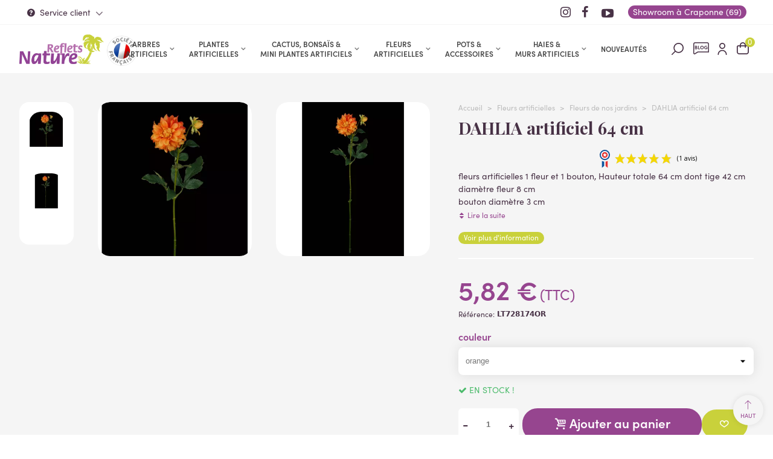

--- FILE ---
content_type: text/html; charset=utf-8
request_url: https://www.reflets-nature.com/3493-dahlia-artificiel-64-cm.html
body_size: 49665
content:
<!doctype html> <html lang="fr">    <head> 	 	     <meta charset="utf-8">     <meta http-equiv="x-ua-compatible" content="ie=edge">      <title>DAHLIA artificiel 64 cm - Fleurs de nos jardins - Reflets Nature                       </title>        <script data-keepinline="true">
    var ajaxGetProductUrl = '//www.reflets-nature.com/module/cdc_googletagmanager/async';
    var ajaxShippingEvent = 1;
    var ajaxPaymentEvent = 1;

/* datalayer */
dataLayer = window.dataLayer || [];
    let cdcDatalayer = {"pageCategory":"product","event":"view_item","ecommerce":{"currency":"EUR","items":[{"item_name":"DAHLIA artificiel 64 cm","item_id":"3493-4670","price":"4.85","price_tax_exc":"4.85","price_tax_inc":"5.82","item_category":"Fleurs artificielles","item_category2":"Fleurs de nos jardins","item_variant":"orange","quantity":1,"google_business_vertical":"retail"}],"value":"4.85"}};
    dataLayer.push(cdcDatalayer);

/* call to GTM Tag */
(function(w,d,s,l,i){w[l]=w[l]||[];w[l].push({'gtm.start':
new Date().getTime(),event:'gtm.js'});var f=d.getElementsByTagName(s)[0],
j=d.createElement(s),dl=l!='dataLayer'?'&l='+l:'';j.async=true;j.src=
'https://www.googletagmanager.com/gtm.js?id='+i+dl;f.parentNode.insertBefore(j,f);
})(window,document,'script','dataLayer','GTM-P8KCK8M9');

/* async call to avoid cache system for dynamic data */
dataLayer.push({
  'event': 'datalayer_ready'
});
</script>      <meta name="description" content="DAHLIA artificiel 64 cm - Fleurs de nos jardins - Reflets Nature vente de plantes, arbres et fleurs artificiels                       ">   <meta name="keywords" content="">            <link rel="canonical" href="https://www.reflets-nature.com/3493-dahlia-artificiel-64-cm.html">                             <!--st begin -->      <meta name="viewport" content="width=device-width, maximum-scale=1, initial-scale=1.0" />      <meta property="og:type" content="product">   <meta property="og:url" content="https://www.reflets-nature.com/3493-dahlia-artificiel-64-cm.html">   <meta property="og:title" content="DAHLIA artificiel 64 cm - Fleurs de nos jardins - Reflets Nature">   <meta property="og:site_name" content="Reflets Nature">   <meta property="og:description" content="DAHLIA artificiel 64 cm - Fleurs de nos jardins - Reflets Nature vente de plantes, arbres et fleurs artificiels">   <meta property="og:image" content="https://www.reflets-nature.com/15370-medium_default/dahlia-artificiel-64-cm.jpg">   <meta property="og:image:width" content="430">   <meta property="og:image:height" content="430">   <meta property="og:image:alt" content="DAHLIA artificiel 64 cm">     <meta property="product:pretax_price:amount" content="4.85">   <meta property="product:pretax_price:currency" content="EUR">   <meta property="product:price:amount" content="5.82">   <meta property="product:price:currency" content="EUR">      <!--st end -->    <link rel="icon" type="image/vnd.microsoft.icon" href="https://www.reflets-nature.com/img/favicon.ico?1707400883">   <link rel="shortcut icon" type="image/x-icon" href="https://www.reflets-nature.com/img/favicon.ico?1707400883">   <!--st begin -->                <!--st end -->            	    <script type="text/javascript">
        var ASSearchUrl = "https:\/\/www.reflets-nature.com\/module\/pm_advancedsearch4\/advancedsearch4";
        var addtocart_animation = 0;
        var as4_orderBySalesAsc = "Meilleures ventes en dernier";
        var as4_orderBySalesDesc = "Meilleures ventes en premier";
        var cart_ajax = true;
        var check_bellow = "Veuillez v\u00e9rifier ci-dessous:";
        var click_on_header_cart = 0;
        var go_to_shopping_cart = 0;
        var hiBlogSettings = {"secureKey":"d42d39f73aaf6fd93fc36a0708fff6ea","mainPageUrl":"https:\/\/www.reflets-nature.com\/blog","currentPage":"product","toc":false,"tocPosition":"top","tocFixed":false};
        var hover_display_cp = 1;
        var lpsgdprCustomerIsLogged = false;
        var lpsgdprFrontController = "https:\/\/www.reflets-nature.com\/module\/lpsgdpr\/frontajax";
        var order_button_content = "Cr\u00e9er un devis";
        var p_version = "8.1";
        var p_version_short = "8";
        var prestashop = {"cart":{"products":[],"totals":{"total":{"type":"total","label":"Total","amount":0,"value":"0,00\u00a0\u20ac"},"total_including_tax":{"type":"total","label":"Total TTC\u00a0:","amount":0,"value":"0,00\u00a0\u20ac"},"total_excluding_tax":{"type":"total","label":"Total HT\u00a0:","amount":0,"value":"0,00\u00a0\u20ac"}},"subtotals":{"products":{"type":"products","label":"Sous-total","amount":0,"value":"0,00\u00a0\u20ac"},"discounts":null,"shipping":{"type":"shipping","label":"Livraison","amount":0,"value":""},"tax":null},"products_count":0,"summary_string":"0 articles","vouchers":{"allowed":1,"added":[]},"discounts":[],"minimalPurchase":0,"minimalPurchaseRequired":""},"currency":{"id":1,"name":"Euro","iso_code":"EUR","iso_code_num":"978","sign":"\u20ac"},"customer":{"lastname":null,"firstname":null,"email":null,"birthday":null,"newsletter":null,"newsletter_date_add":null,"optin":null,"website":null,"company":null,"siret":null,"ape":null,"is_logged":false,"gender":{"type":null,"name":null},"addresses":[]},"country":{"id_zone":9,"id_currency":0,"call_prefix":33,"iso_code":"FR","active":"1","contains_states":"0","need_identification_number":"0","need_zip_code":"1","zip_code_format":"NNNNN","display_tax_label":"1","name":"France M\u00e9tropolitaine","id":8},"language":{"name":"Fran\u00e7ais (French)","iso_code":"fr","locale":"fr-FR","language_code":"fr","active":"1","is_rtl":"0","date_format_lite":"d\/m\/Y","date_format_full":"d\/m\/Y H:i:s","id":1},"page":{"title":"","canonical":"https:\/\/www.reflets-nature.com\/3493-dahlia-artificiel-64-cm.html","meta":{"title":"DAHLIA artificiel 64 cm","description":"fleurs artificielles 1 fleur et 1 bouton, Hauteur totale 64 cm dont tige 42 cm\r\n\r\ndiam\u00e8tre fleur 8 cm\r\nbouton diam\u00e8tre 3 cm\r\n\r\nMati\u00e8re des fleurs et feuillages : tissuMati\u00e8re de la branche : plastiqueTige verte totalement arm\u00e9e afin de pouvoir lui donner la position souhait\u00e9e","keywords":"","robots":"index"},"page_name":"product","body_classes":{"lang-fr":true,"lang-rtl":false,"country-FR":true,"currency-EUR":true,"layout-full-width":true,"page-product":true,"tax-display-enabled":true,"page-customer-account":false,"product-id-3493":true,"product-DAHLIA artificiel 64 cm":true,"product-id-category-82":true,"product-id-manufacturer-0":true,"product-id-supplier-0":true,"product-available-for-order":true},"admin_notifications":[],"password-policy":{"feedbacks":{"0":"Tr\u00e8s faible","1":"Faible","2":"Moyenne","3":"Fort","4":"Tr\u00e8s fort","Straight rows of keys are easy to guess":"Les suites de touches sur le clavier sont faciles \u00e0 deviner","Short keyboard patterns are easy to guess":"Les mod\u00e8les courts sur le clavier sont faciles \u00e0 deviner.","Use a longer keyboard pattern with more turns":"Utilisez une combinaison de touches plus longue et plus complexe.","Repeats like \"aaa\" are easy to guess":"Les r\u00e9p\u00e9titions (ex. : \"aaa\") sont faciles \u00e0 deviner.","Repeats like \"abcabcabc\" are only slightly harder to guess than \"abc\"":"Les r\u00e9p\u00e9titions (ex. : \"abcabcabc\") sont seulement un peu plus difficiles \u00e0 deviner que \"abc\".","Sequences like abc or 6543 are easy to guess":"Les s\u00e9quences (ex. : abc ou 6543) sont faciles \u00e0 deviner.","Recent years are easy to guess":"Les ann\u00e9es r\u00e9centes sont faciles \u00e0 deviner.","Dates are often easy to guess":"Les dates sont souvent faciles \u00e0 deviner.","This is a top-10 common password":"Ce mot de passe figure parmi les 10 mots de passe les plus courants.","This is a top-100 common password":"Ce mot de passe figure parmi les 100 mots de passe les plus courants.","This is a very common password":"Ceci est un mot de passe tr\u00e8s courant.","This is similar to a commonly used password":"Ce mot de passe est similaire \u00e0 un mot de passe couramment utilis\u00e9.","A word by itself is easy to guess":"Un mot seul est facile \u00e0 deviner.","Names and surnames by themselves are easy to guess":"Les noms et les surnoms seuls sont faciles \u00e0 deviner.","Common names and surnames are easy to guess":"Les noms et les pr\u00e9noms courants sont faciles \u00e0 deviner.","Use a few words, avoid common phrases":"Utilisez quelques mots, \u00e9vitez les phrases courantes.","No need for symbols, digits, or uppercase letters":"Pas besoin de symboles, de chiffres ou de majuscules.","Avoid repeated words and characters":"\u00c9viter de r\u00e9p\u00e9ter les mots et les caract\u00e8res.","Avoid sequences":"\u00c9viter les s\u00e9quences.","Avoid recent years":"\u00c9vitez les ann\u00e9es r\u00e9centes.","Avoid years that are associated with you":"\u00c9vitez les ann\u00e9es qui vous sont associ\u00e9es.","Avoid dates and years that are associated with you":"\u00c9vitez les dates et les ann\u00e9es qui vous sont associ\u00e9es.","Capitalization doesn't help very much":"Les majuscules ne sont pas tr\u00e8s utiles.","All-uppercase is almost as easy to guess as all-lowercase":"Un mot de passe tout en majuscules est presque aussi facile \u00e0 deviner qu'un mot de passe tout en minuscules.","Reversed words aren't much harder to guess":"Les mots invers\u00e9s ne sont pas beaucoup plus difficiles \u00e0 deviner.","Predictable substitutions like '@' instead of 'a' don't help very much":"Les substitutions pr\u00e9visibles comme '\"@\" au lieu de \"a\" n'aident pas beaucoup.","Add another word or two. Uncommon words are better.":"Ajoutez un autre mot ou deux. Pr\u00e9f\u00e9rez les mots peu courants."}}},"shop":{"name":"Reflets Nature","logo":"https:\/\/www.reflets-nature.com\/img\/logo-1706714191.jpg","stores_icon":"https:\/\/www.reflets-nature.com\/img\/logo_stores.png","favicon":"https:\/\/www.reflets-nature.com\/img\/favicon.ico"},"core_js_public_path":"\/themes\/","urls":{"base_url":"https:\/\/www.reflets-nature.com\/","current_url":"https:\/\/www.reflets-nature.com\/3493-dahlia-artificiel-64-cm.html","shop_domain_url":"https:\/\/www.reflets-nature.com","img_ps_url":"https:\/\/www.reflets-nature.com\/img\/","img_cat_url":"https:\/\/www.reflets-nature.com\/img\/c\/","img_lang_url":"https:\/\/www.reflets-nature.com\/img\/l\/","img_prod_url":"https:\/\/www.reflets-nature.com\/img\/p\/","img_manu_url":"https:\/\/www.reflets-nature.com\/img\/m\/","img_sup_url":"https:\/\/www.reflets-nature.com\/img\/su\/","img_ship_url":"https:\/\/www.reflets-nature.com\/img\/s\/","img_store_url":"https:\/\/www.reflets-nature.com\/img\/st\/","img_col_url":"https:\/\/www.reflets-nature.com\/img\/co\/","img_url":"https:\/\/www.reflets-nature.com\/themes\/refletnat\/assets\/img\/","css_url":"https:\/\/www.reflets-nature.com\/themes\/refletnat\/assets\/css\/","js_url":"https:\/\/www.reflets-nature.com\/themes\/refletnat\/assets\/js\/","pic_url":"https:\/\/www.reflets-nature.com\/upload\/","theme_assets":"https:\/\/www.reflets-nature.com\/themes\/refletnat\/assets\/","theme_dir":"https:\/\/www.reflets-nature.com\/home\/reflenat18\/domains\/reflets-nature.com\/public_html\/themes\/refletnat\/","pages":{"address":"https:\/\/www.reflets-nature.com\/adresse","addresses":"https:\/\/www.reflets-nature.com\/adresses","authentication":"https:\/\/www.reflets-nature.com\/authentification","manufacturer":"https:\/\/www.reflets-nature.com\/fabricants","cart":"https:\/\/www.reflets-nature.com\/panier","category":"https:\/\/www.reflets-nature.com\/index.php?controller=category","cms":"https:\/\/www.reflets-nature.com\/index.php?controller=cms","contact":"https:\/\/www.reflets-nature.com\/contactez-nous","discount":"https:\/\/www.reflets-nature.com\/bons-de-reduction","guest_tracking":"https:\/\/www.reflets-nature.com\/suivi-commande-invite","history":"https:\/\/www.reflets-nature.com\/historique-des-commandes","identity":"https:\/\/www.reflets-nature.com\/identite","index":"https:\/\/www.reflets-nature.com\/","my_account":"https:\/\/www.reflets-nature.com\/mon-compte","order_confirmation":"https:\/\/www.reflets-nature.com\/index.php?controller=order-confirmation","order_detail":"https:\/\/www.reflets-nature.com\/index.php?controller=order-detail","order_follow":"https:\/\/www.reflets-nature.com\/details-de-la-commande","order":"https:\/\/www.reflets-nature.com\/commande","order_return":"https:\/\/www.reflets-nature.com\/index.php?controller=order-return","order_slip":"https:\/\/www.reflets-nature.com\/avoirs","pagenotfound":"https:\/\/www.reflets-nature.com\/page-non-trouvee","password":"https:\/\/www.reflets-nature.com\/mot-de-passe-oublie","pdf_invoice":"https:\/\/www.reflets-nature.com\/index.php?controller=pdf-invoice","pdf_order_return":"https:\/\/www.reflets-nature.com\/index.php?controller=pdf-order-return","pdf_order_slip":"https:\/\/www.reflets-nature.com\/index.php?controller=pdf-order-slip","prices_drop":"https:\/\/www.reflets-nature.com\/promotions","product":"https:\/\/www.reflets-nature.com\/index.php?controller=product","registration":"https:\/\/www.reflets-nature.com\/index.php?controller=registration","search":"https:\/\/www.reflets-nature.com\/recherche","sitemap":"https:\/\/www.reflets-nature.com\/plan-du-site","stores":"https:\/\/www.reflets-nature.com\/magasins","supplier":"https:\/\/www.reflets-nature.com\/fournisseurs","new_products":"https:\/\/www.reflets-nature.com\/nouveaux-produits","brands":"https:\/\/www.reflets-nature.com\/fabricants","register":"https:\/\/www.reflets-nature.com\/index.php?controller=registration","order_login":"https:\/\/www.reflets-nature.com\/commande?login=1"},"alternative_langs":[],"actions":{"logout":"https:\/\/www.reflets-nature.com\/?mylogout="},"no_picture_image":{"bySize":{"cart_default":{"url":"https:\/\/www.reflets-nature.com\/img\/p\/fr-default-cart_default.jpg","width":90,"height":90},"small_default":{"url":"https:\/\/www.reflets-nature.com\/img\/p\/fr-default-small_default.jpg","width":120,"height":120},"cart_default_2x":{"url":"https:\/\/www.reflets-nature.com\/img\/p\/fr-default-cart_default_2x.jpg","width":160,"height":160},"small_default_2x":{"url":"https:\/\/www.reflets-nature.com\/img\/p\/fr-default-small_default_2x.jpg","width":240,"height":240},"home_default":{"url":"https:\/\/www.reflets-nature.com\/img\/p\/fr-default-home_default.jpg","width":360,"height":360},"medium_default":{"url":"https:\/\/www.reflets-nature.com\/img\/p\/fr-default-medium_default.jpg","width":430,"height":430},"home_default_2x":{"url":"https:\/\/www.reflets-nature.com\/img\/p\/fr-default-home_default_2x.jpg","width":640,"height":640},"medium_default_2x":{"url":"https:\/\/www.reflets-nature.com\/img\/p\/fr-default-medium_default_2x.jpg","width":860,"height":860},"large_default":{"url":"https:\/\/www.reflets-nature.com\/img\/p\/fr-default-large_default.jpg","width":960,"height":960},"large_default_2x":{"url":"https:\/\/www.reflets-nature.com\/img\/p\/fr-default-large_default_2x.jpg","width":960,"height":960},"superlarge_default":{"url":"https:\/\/www.reflets-nature.com\/img\/p\/fr-default-superlarge_default.jpg","width":1100,"height":1100},"superlarge_default_2x":{"url":"https:\/\/www.reflets-nature.com\/img\/p\/fr-default-superlarge_default_2x.jpg","width":1100,"height":1100}},"small":{"url":"https:\/\/www.reflets-nature.com\/img\/p\/fr-default-cart_default.jpg","width":90,"height":90},"medium":{"url":"https:\/\/www.reflets-nature.com\/img\/p\/fr-default-home_default_2x.jpg","width":640,"height":640},"large":{"url":"https:\/\/www.reflets-nature.com\/img\/p\/fr-default-superlarge_default_2x.jpg","width":1100,"height":1100},"legend":""}},"configuration":{"display_taxes_label":true,"display_prices_tax_incl":true,"is_catalog":false,"show_prices":true,"opt_in":{"partner":false},"quantity_discount":{"type":"discount","label":"Remise sur prix unitaire"},"voucher_enabled":1,"return_enabled":1},"field_required":[],"breadcrumb":{"links":[{"title":"Accueil","url":"https:\/\/www.reflets-nature.com\/"},{"title":"Fleurs artificielles","url":"https:\/\/www.reflets-nature.com\/7-fleurs-artificielles"},{"title":"Fleurs de nos jardins","url":"https:\/\/www.reflets-nature.com\/82-fleurs-de-nos-jardins"},{"title":"DAHLIA artificiel 64 cm","url":"https:\/\/www.reflets-nature.com\/3493-dahlia-artificiel-64-cm.html"}],"count":4},"link":{"protocol_link":"https:\/\/","protocol_content":"https:\/\/"},"time":1769418023,"static_token":"52c0a5f9bb69ea1c89b239c614702a06","token":"4399c36d4cf2ddc31bc79907db558eea","debug":false};
        var ps_checkout3dsEnabled = true;
        var ps_checkoutApplePayUrl = "https:\/\/www.reflets-nature.com\/module\/ps_checkout\/applepay";
        var ps_checkoutAutoRenderDisabled = false;
        var ps_checkoutCancelUrl = "https:\/\/www.reflets-nature.com\/module\/ps_checkout\/cancel";
        var ps_checkoutCardBrands = ["MASTERCARD","VISA","AMEX","CB_NATIONALE"];
        var ps_checkoutCardFundingSourceImg = "\/modules\/ps_checkout\/views\/img\/payment-cards.png";
        var ps_checkoutCardLogos = {"AMEX":"\/modules\/ps_checkout\/views\/img\/amex.svg","CB_NATIONALE":"\/modules\/ps_checkout\/views\/img\/cb.svg","DINERS":"\/modules\/ps_checkout\/views\/img\/diners.svg","DISCOVER":"\/modules\/ps_checkout\/views\/img\/discover.svg","JCB":"\/modules\/ps_checkout\/views\/img\/jcb.svg","MAESTRO":"\/modules\/ps_checkout\/views\/img\/maestro.svg","MASTERCARD":"\/modules\/ps_checkout\/views\/img\/mastercard.svg","UNIONPAY":"\/modules\/ps_checkout\/views\/img\/unionpay.svg","VISA":"\/modules\/ps_checkout\/views\/img\/visa.svg"};
        var ps_checkoutCartProductCount = 0;
        var ps_checkoutCheckUrl = "https:\/\/www.reflets-nature.com\/module\/ps_checkout\/check";
        var ps_checkoutCheckoutTranslations = {"checkout.go.back.link.title":"Retourner au tunnel de commande","checkout.go.back.label":"Tunnel de commande","checkout.card.payment":"Paiement par carte","checkout.page.heading":"R\u00e9sum\u00e9 de commande","checkout.cart.empty":"Votre panier d'achat est vide.","checkout.page.subheading.card":"Carte","checkout.page.subheading.paypal":"PayPal","checkout.payment.by.card":"Vous avez choisi de payer par carte.","checkout.payment.by.paypal":"Vous avez choisi de payer par PayPal.","checkout.order.summary":"Voici un r\u00e9sum\u00e9 de votre commande :","checkout.order.amount.total":"Le montant total de votre panier est de","checkout.order.included.tax":"(TTC)","checkout.order.confirm.label":"Veuillez finaliser votre commande en cliquant sur &quot;Je valide ma commande&quot;","paypal.hosted-fields.label.card-name":"Nom du titulaire de la carte","paypal.hosted-fields.placeholder.card-name":"Nom du titulaire de la carte","paypal.hosted-fields.label.card-number":"Num\u00e9ro de carte","paypal.hosted-fields.placeholder.card-number":"Num\u00e9ro de carte","paypal.hosted-fields.label.expiration-date":"Date d'expiration","paypal.hosted-fields.placeholder.expiration-date":"MM\/YY","paypal.hosted-fields.label.cvv":"Code de s\u00e9curit\u00e9","paypal.hosted-fields.placeholder.cvv":"XXX","payment-method-logos.title":"Paiement 100% s\u00e9curis\u00e9","express-button.cart.separator":"ou","express-button.checkout.express-checkout":"Achat rapide","error.paypal-sdk":"No PayPal Javascript SDK Instance","error.google-pay-sdk":"No Google Pay Javascript SDK Instance","error.google-pay.transaction-info":"An error occurred fetching Google Pay transaction info","error.apple-pay-sdk":"No Apple Pay Javascript SDK Instance","error.apple-pay.payment-request":"An error occurred fetching Apple Pay payment request","checkout.payment.others.link.label":"Autres moyens de paiement","checkout.payment.others.confirm.button.label":"Je valide ma commande","checkout.form.error.label":"Une erreur s'est produite lors du paiement. Veuillez r\u00e9essayer ou contacter le support.","loader-component.label.header":"Merci pour votre achat !","loader-component.label.body":"Veuillez patienter, nous traitons votre paiement","loader-component.label.body.longer":"This is taking longer than expected. Please wait...","error.paypal-sdk.contingency.cancel":"Authentification du titulaire de carte annul\u00e9e, veuillez choisir un autre moyen de paiement ou essayez de nouveau.","error.paypal-sdk.contingency.error":"Une erreur est survenue lors de l'authentification du titulaire de la carte, veuillez choisir un autre moyen de paiement ou essayez de nouveau.","error.paypal-sdk.contingency.failure":"Echec de l'authentification du titulaire de la carte, veuillez choisir un autre moyen de paiement ou essayez de nouveau.","error.paypal-sdk.contingency.unknown":"L'identit\u00e9 du titulaire de la carte n'a pas pu \u00eatre v\u00e9rifi\u00e9e, veuillez choisir un autre moyen de paiement ou essayez de nouveau.","ok":"Ok","cancel":"Annuler","checkout.payment.token.delete.modal.header":"Voulez-vous supprimer cette m\u00e9thode de paiement ?","checkout.payment.token.delete.modal.content":"Cette m\u00e9thode de paiement sera supprim\u00e9e de votre compte :","checkout.payment.token.delete.modal.confirm-button":"Supprimer cette m\u00e9thode de paiement","checkout.payment.loader.processing-request":"Veuillez patienter, nous traitons votre demande...","APPLE_PAY_MERCHANT_SESSION_VALIDATION_ERROR":"Nous ne pouvons pas traiter votre paiement Apple Pay pour le moment. Cela peut \u00eatre d\u00fb \u00e0 un probl\u00e8me de v\u00e9rification de la configuration du paiement pour ce site. Veuillez r\u00e9essayer plus tard ou choisir un autre moyen de paiement.","APPROVE_APPLE_PAY_VALIDATION_ERROR":"Nous avons rencontr\u00e9 un probl\u00e8me lors du traitement de votre paiement Apple Pay. Veuillez v\u00e9rifier les d\u00e9tails de votre commande et r\u00e9essayer, ou utiliser un autre moyen de paiement."};
        var ps_checkoutCheckoutUrl = "https:\/\/www.reflets-nature.com\/commande";
        var ps_checkoutConfirmUrl = "https:\/\/www.reflets-nature.com\/index.php?controller=order-confirmation";
        var ps_checkoutCreateUrl = "https:\/\/www.reflets-nature.com\/module\/ps_checkout\/create";
        var ps_checkoutCspNonce = "";
        var ps_checkoutCustomMarks = {"google_pay":"\/modules\/ps_checkout\/views\/img\/google_pay.svg"};
        var ps_checkoutExpressCheckoutCartEnabled = false;
        var ps_checkoutExpressCheckoutOrderEnabled = false;
        var ps_checkoutExpressCheckoutProductEnabled = false;
        var ps_checkoutExpressCheckoutSelected = false;
        var ps_checkoutExpressCheckoutUrl = "https:\/\/www.reflets-nature.com\/module\/ps_checkout\/ExpressCheckout";
        var ps_checkoutFundingSource = "paypal";
        var ps_checkoutFundingSourcesSorted = ["paypal","paylater","bancontact","eps","giropay","ideal","mybank","p24","blik","google_pay"];
        var ps_checkoutGooglePayUrl = "https:\/\/www.reflets-nature.com\/module\/ps_checkout\/googlepay";
        var ps_checkoutHostedFieldsContingencies = "SCA_WHEN_REQUIRED";
        var ps_checkoutHostedFieldsEnabled = false;
        var ps_checkoutHostedFieldsSelected = false;
        var ps_checkoutIconsPath = "\/modules\/ps_checkout\/views\/img\/icons\/";
        var ps_checkoutLanguageIsoCode = "fr";
        var ps_checkoutLoaderImage = "\/modules\/ps_checkout\/views\/img\/loader.svg";
        var ps_checkoutPartnerAttributionId = "PrestaShop_Cart_PSXO_PSDownload";
        var ps_checkoutPayLaterCartPageButtonEnabled = false;
        var ps_checkoutPayLaterCategoryPageBannerEnabled = false;
        var ps_checkoutPayLaterHomePageBannerEnabled = false;
        var ps_checkoutPayLaterOrderPageBannerEnabled = false;
        var ps_checkoutPayLaterOrderPageButtonEnabled = false;
        var ps_checkoutPayLaterOrderPageMessageEnabled = false;
        var ps_checkoutPayLaterProductPageBannerEnabled = false;
        var ps_checkoutPayLaterProductPageButtonEnabled = false;
        var ps_checkoutPayLaterProductPageMessageEnabled = false;
        var ps_checkoutPayPalButtonConfiguration = null;
        var ps_checkoutPayPalEnvironment = "LIVE";
        var ps_checkoutPayPalOrderId = "";
        var ps_checkoutPayPalSdkConfig = {"clientId":"AXjYFXWyb4xJCErTUDiFkzL0Ulnn-bMm4fal4G-1nQXQ1ZQxp06fOuE7naKUXGkq2TZpYSiI9xXbs4eo","merchantId":"C36XH9DJKJVK6","currency":"EUR","intent":"capture","commit":"false","vault":"false","integrationDate":"2024-04-01","dataPartnerAttributionId":"PrestaShop_Cart_PSXO_PSDownload","dataCspNonce":"","dataEnable3ds":"true","disableFunding":"card","enableFunding":"paylater","components":"marks,funding-eligibility,googlepay"};
        var ps_checkoutPayWithTranslations = {"paypal":"Payer avec votre compte Paypal","paylater":"Payer en 4 fois avec Paypal","bancontact":"Payer par Bancontact","eps":"Payer par EPS","giropay":"Payer par Giropay","ideal":"Payer par iDEAL","mybank":"Payer par MyBank","p24":"Payer par Przelewy24","blik":"Payer par BLIK","google_pay":"Payer par Google Pay"};
        var ps_checkoutPaymentMethodLogosTitleImg = "\/modules\/ps_checkout\/views\/img\/lock_checkout.svg";
        var ps_checkoutPaymentUrl = "https:\/\/www.reflets-nature.com\/module\/ps_checkout\/payment";
        var ps_checkoutRenderPaymentMethodLogos = true;
        var ps_checkoutValidateUrl = "https:\/\/www.reflets-nature.com\/module\/ps_checkout\/validate";
        var ps_checkoutVaultUrl = "https:\/\/www.reflets-nature.com\/module\/ps_checkout\/vault";
        var ps_checkoutVersion = "4.4.0";
        var quick_search_as = true;
        var quick_search_as_min = 1;
        var quick_search_as_size = 6;
        var re_position = "left";
        var re_size = "1";
        var re_theme = "1";
        var re_version = "3";
        var required = " required";
        var site_key = "6LeUbPApAAAAAKksUvzlxDHMqJWDYQkAZ1xg7PJb";
        var st_cart_page_url = "\/\/www.reflets-nature.com\/panier?action=show";
        var st_maximum_already_message = "Vous avez atteint la quantit\u00e9 maximum pour ce produit.";
        var st_myloved_url = "https:\/\/www.reflets-nature.com\/module\/stlovedproduct\/myloved";
        var st_refresh_url = "\/\/www.reflets-nature.com\/module\/stshoppingcart\/ajax";
        var steasyvideo = {"miniature":{"display":0,"selector":".js-product-miniature","video_selector":".pro_first_box","video_append":0,"video_position":0,"button_selector":".pro_first_box","button_append":0,"button_position":0,"button_layout":0,"button_hide":1,"player_settings":{"autoplay":1,"muted":1,"loop":1,"controls":0}},"gallery":{"current":[],"desktop":{"display":1,"video_selector":".st_image_scrolling_item:nth-child(1)","video_append":2,"video_position":1,"button_selector":".page-product:not(.modal-open) .pro_gallery_top_inner","button_append":0,"button_position":0,"button_layout":0,"button_hide":1,"type":1,"thumbnail_type":1,"slider_append":0,"slider_selector":".page-product:not(.modal-open) .pro_gallery_top","thumbnail_selector":".page-product:not(.modal-open) .pro_gallery_thumbs","thumbnail_item_selector":".pro_gallery_thumbs_container .swiper-slide","has_custom_button_template":false,"has_custom_video_template":true,"player_settings":{"autoplay":1,"muted":1,"loop":1,"controls":1}},"mobile":{"display":0,"video_selector":".page-product:not(.modal-open) .pro_gallery_top_inner","video_append":0,"video_position":0,"button_selector":".page-product:not(.modal-open) .pro_gallery_top_inner","button_append":0,"button_position":0,"button_layout":0,"button_hide":1,"type":1,"thumbnail_type":1,"slider_append":0,"slider_selector":".page-product:not(.modal-open) .pro_gallery_top","thumbnail_selector":".page-product:not(.modal-open) .pro_gallery_thumbs","thumbnail_item_selector":".pro_gallery_thumbs_container .swiper-slide","has_custom_button_template":false,"has_custom_video_template":false,"player_settings":{"autoplay":1,"muted":1,"loop":1,"controls":1}},"quickview":{"display":0,"video_selector":".modal.quickview .pro_gallery_top_inner","video_append":0,"video_position":0,"button_selector":".modal.quickview .pro_gallery_top_inner","button_append":0,"button_position":0,"button_layout":0,"button_hide":1,"type":1,"thumbnail_type":1,"slider_append":0,"slider_selector":".modal.quickview .pro_gallery_top","thumbnail_selector":".modal.quickview .pro_gallery_thumbs","thumbnail_item_selector":".pro_gallery_thumbs_container .swiper-slide","has_custom_button_template":false,"has_custom_video_template":false,"player_settings":{"autoplay":1,"muted":1,"loop":1,"controls":1}}},"theme_name":"transformer","maximum_tries":10,"autoplay":false,"controls":false,"loop":0,"muted":false,"play_video_text":"Lire la vid\u00e9o","get_videos_url":"https:\/\/www.reflets-nature.com\/module\/steasyvideo\/ajax"};
        var stlove_bos = [];
        var stlove_login = 0;
        var stlove_pros = [];
        var sttheme = {"cookie_domain":"www.reflets-nature.com","cookie_path":"\/","drop_down":0,"magnificpopup_tprev":"Pr\u00e9c\u00e9dent","magnificpopup_tnext":"Suivant","magnificpopup_tcounter":"%curr% of %total%","theme_version":"4.7.6","ps_version":"8.1.3","is_rtl":0,"is_mobile_device":false,"gallery_image_type":"medium_default","thumb_image_type":"cart_default","responsive_max":3,"fullwidth":1,"responsive":"1","product_view_swither":"0","infinite_scroll":"0","cate_pro_lazy":"1","sticky_column":"0","filter_position":"0","sticky_option":4,"product_thumbnails":"7","pro_thumnbs_per_fw":2,"pro_thumnbs_per_xxl":2,"pro_thumnbs_per_xl":2,"pro_thumnbs_per_lg":1,"pro_thumnbs_per_md":1,"pro_thumnbs_per_sm":1,"pro_thumnbs_per_xs":1,"pro_thumnbs_per_odd_fw":0,"pro_thumnbs_per_odd_xxl":0,"pro_thumnbs_per_odd_xl":0,"pro_thumnbs_per_odd_lg":0,"pro_thumnbs_per_odd_md":0,"pro_thumnbs_per_odd_sm":0,"pro_thumnbs_per_odd_xs":0,"pro_kk_per_fw":"1","pro_kk_per_xxl":"1","pro_kk_per_xl":"1","pro_kk_per_lg":"1","pro_kk_per_md":"1","pro_kk_per_sm":"1","pro_kk_per_xs":"1","categories_per_fw":"7","categories_per_xxl":"6","categories_per_xl":"5","categories_per_lg":"5","categories_per_md":"4","categories_per_sm":"3","categories_per_xs":"3","enable_zoom":2,"enable_thickbox":2,"retina":"1","sticky_mobile_header":"2","sticky_mobile_header_height":"50","use_mobile_header":"1","pro_image_column_md":"7","submemus_animation":0,"submemus_action":0,"pro_quantity_input":"0","popup_vertical_fit":"0","pro_tm_slider":"0","pro_tm_slider_cate":"0","buy_now":"0","lazyload_main_gallery":"0","product_views":"0"};
        var there_is1 = "Il y a 1 erreur";
        var validate_first = "Je ne suis pas un robot, puis cliquez \u00e0 nouveau sur vous abonner";
        var whitelist_m = "";
        var whitelisted = false;
        var wrong_captcha = "Captcha faux.";
      </script> <link rel="stylesheet" href="/modules/ps_checkout/views/css/payments.css?version=4.4.0" media="all"> 		<link rel="stylesheet" href="https://fonts.googleapis.com/css?family=Playfair+Display:700" media="all"> 		<link rel="stylesheet" href="https://www.reflets-nature.com/themes/refletnat/assets/cache/theme-9ae86b840.css" media="all"> 	 	   	<script>
			var ceFrontendConfig = {"environmentMode":{"edit":false,"wpPreview":false},"is_rtl":false,"breakpoints":{"xs":0,"sm":480,"md":768,"lg":1025,"xl":1440,"xxl":1600},"version":"2.9.14.9.9","urls":{"assets":"\/modules\/creativeelements\/views\/"},"productQuickView":0,"settings":{"page":[],"general":{"elementor_global_image_lightbox":"0","elementor_lightbox_enable_counter":"yes","elementor_lightbox_enable_fullscreen":"yes","elementor_lightbox_enable_zoom":"yes","elementor_lightbox_title_src":"title","elementor_lightbox_description_src":"caption"},"editorPreferences":[]},"post":{"id":"3493030101","title":"DAHLIA%20artificiel%2064%20cm","excerpt":""}};
		</script>        <link rel="preload" href="/modules/creativeelements/views/lib/ceicons/fonts/ceicons.woff2?8goggd" as="font" type="font/woff2" crossorigin>         <!--CE-JS--> <!--st end -->    <style>#multilink_1 .st_custom_link_icon {font-size:14px;}</style> <style>#st_header .search_widget_text, #st_header .search_widget_btn{height:42px;}#st_header .search_widget_btn{line-height:40px;}#st_header .search_widget_text{background:#FBFBFB;}#st_header .search_widget_form_inner.input-group-with-border{border-color:#E5E5E5;}#st_header .search_widget_btn.btn{border-color:#E5E5E5;}#st_header .search_widget_btn{color:#06a161;}#st_header .search_widget_btn:hover{color:#ffffff;}#st_header .search_widget_btn{background:#f2f2f2;}#st_header .search_widget_btn:hover{background:#06a161;}.popsearch .search_widget_text{color:#66cc33;}.popsearch .search_widget_btn{color:#66cc33;}.popsearch .popsearch_close{color:#66cc33;}.popsearch .search_widget_text::placeholder{color:rgba(102, 204, 51, 0.8);}</style> <style>.top_bar_item.shopping_cart_style_0 .cart_icon_item, .top_bar_item.shopping_cart_style_2 .cart_icon_item, .top_bar_item.shopping_cart_style_3 .cart_icon_item{height:42px;line-height:40px;}.top_bar_item.shopping_cart_style_0 .ajax_cart_bag{min-width:42px;}.top_bar_item.shopping_cart_style_0:hover .ajax_cart_bag{color:#ffffff;}.top_bar_item.shopping_cart_style_2:hover .cart_icon_item, .top_bar_item.shopping_cart_style_3:hover .cart_icon_item{color:#ffffff;}</style> <style>#st_swiper_1 {height:700px;min-height:700px;}#st_swiper_1 .swiper-pagination-bullet-active, #st_swiper_1 .swiper-pagination-progress .swiper-pagination-progressbar{background-color:#ffffff;}#st_swiper_1 .swiper-pagination-st-round .swiper-pagination-bullet.swiper-pagination-bullet-active{background-color:#ffffff;border-color:#ffffff;}#st_swiper_1 .swiper-pagination-st-round .swiper-pagination-bullet.swiper-pagination-bullet-active span{background-color:#ffffff;}</style> <style>#steasy_column_33{padding-top: 0px;}#steasy_column_33{padding-bottom: 0px;}#steasy_element_32 .easy_icon_with_text_4_1 .easy_icon{color: #96458F;}#steasy_element_32 .easy_icon_with_text_4_1 .easy_header{color: #96458F;}#steasy_element_32 .easy_icon_with_text_4_1:hover .easy_header{color: #96458F;}#steasy_element_32 .easy_icon_with_text_4_1 .easy_header:hover{color: #96458F;}#steasy_element_32 .easy_icon_with_text_4_1 .easy_sub_header{color: #96458F;}#steasy_element_32 .easy_icon_with_text_4_1 .easy_text{color: #96458F;}#steasy_element_33 .easy_icon_with_text_4_1 .easy_icon{color: #96458F;}#steasy_element_33 .easy_icon_with_text_4_1:hover .easy_icon{color: #C9D13B;}#steasy_element_33 .easy_icon_with_text_4_1 .easy_header{color: #96458F;}#steasy_element_33 .easy_icon_with_text_4_1:hover .easy_header{color: #96458F;}#steasy_element_33 .easy_icon_with_text_4_1 .easy_header:hover{color: #96458F;}#steasy_element_33 .easy_icon_with_text_4_1 .easy_sub_header{color: #96458F;}#steasy_element_33 .easy_icon_with_text_4_1 .easy_text{color: #96458F;}#steasy_element_33 .easy_icon_with_text_4_1 .easy_link{color: #96458F;}#steasy_element_33 .easy_icon_with_text_4_1 .easy_link:hover{color: #C9D13B;}#steasy_column_5{padding-top: 0px;}#steasy_column_5{padding-bottom: 0px;}#steasy_column_6{padding-top: 0px;}#steasy_column_6{padding-bottom: 0px;}#steasy_column_6 .stsocial_2_1 li,#steasy_column_6 .stsocial_2_2 li,#steasy_column_6 .stsocial_2_3 li{padding-bottom: 16px;}#steasy_column_6 .stsocial_1_1 li,#steasy_column_6 .stsocial_1_2 li,#steasy_column_6 .stsocial_1_3 li{padding-right: 16px;}#steasy_column_6 .stsocial_list a .social_wrap{font-size: 18px;}#easycontent_container_8 {padding-top:15px;}#steasy_column_25{padding-top: 0px;}#steasy_column_25{padding-bottom: 0px;}#easycontent_11 {padding-top:100px;}#easycontent_11 {padding-bottom:100px;}#steasy_column_51{padding-top: 0px;}#steasy_column_51{padding-bottom: 0px;}#steasy_column_18{padding-top: 0px;}#steasy_column_18{padding-bottom: 0px;}#easycontent_container_16 {background-color:#C9D13B;}#easycontent_container_16 {margin-top:0px;}#easycontent_container_16 {margin-bottom:0px;}#steasy_column_30{padding-top: 0px;}#steasy_column_30{padding-bottom: 0px;}#steasy_column_31{padding-top: 50px;}#steasy_column_31{padding-bottom: 50px;}#steasy_column_32{padding-top: 86px;}#steasy_column_32{padding-bottom: 70px;}#steasy_column_41{padding-top: 0px;}#steasy_column_41{padding-bottom: 0px;}#steasy_column_42{padding-top: 0px;}#steasy_column_42{padding-bottom: 0px;}#steasy_element_40 .easy_icon_with_text_1_1 .easy_icon{background-color: #C9D13B;}#steasy_element_40 .easy_icon_with_text_1_1:hover .easy_icon{background-color: #96458F;}#steasy_element_40 .easy_icon_with_text_1_1 .easy_icon{border: 0px solid transparent;}#steasy_element_40 .easy_icon_with_text_1_1 .easy_icon{box-shadow: none;}#steasy_column_43{padding-top: 0px;}#steasy_column_43{padding-bottom: 0px;}#steasy_element_41 .easy_icon_with_text_1_1 .easy_icon{background-color: #C9D13B;}#steasy_element_41 .easy_icon_with_text_1_1:hover .easy_icon{background-color: #96458F;}#steasy_element_41 .easy_icon_with_text_1_1 .easy_icon{border: 0px solid transparent;}#steasy_element_41 .easy_icon_with_text_1_1 .easy_icon{box-shadow: none;}#steasy_column_44{padding-top: 0px;}#steasy_column_44{padding-bottom: 0px;}#steasy_element_42 .easy_icon_with_text_1_1 .easy_icon{background-color: #C9D13B;}#steasy_element_42 .easy_icon_with_text_1_1:hover .easy_icon{background-color: #96458F;}#steasy_element_42 .easy_icon_with_text_1_1 .easy_icon{border: 0px solid transparent;}#steasy_element_42 .easy_icon_with_text_1_1 .easy_icon{box-shadow: none;}#steasy_column_45{padding-top: 0px;}#steasy_column_45{padding-bottom: 0px;}#steasy_element_43 .easy_icon_with_text_1_1 .easy_icon{background-color: #C9D13B;}#steasy_element_43 .easy_icon_with_text_1_1:hover .easy_icon{background-color: #96458F;}#steasy_element_43 .easy_icon_with_text_1_1 .easy_icon{border: 0px solid transparent;}#steasy_element_43 .easy_icon_with_text_1_1 .easy_icon{box-shadow: none;}#steasy_column_48{padding-top: 0px;}#steasy_column_48{padding-bottom: 0px;}#easycontent_23 .style_content, #easycontent_23 .style_content a{color:#96458F;} #easycontent_23 .icon_line:after, #easycontent_23 .icon_line:before{background-color:#96458F;} #easycontent_23 .line{border-color:#96458F;}#easycontent_23 {padding-top:5px;}#easycontent_26 .style_content, #easycontent_26 .style_content a{color:#96458F;} #easycontent_26 .icon_line:after, #easycontent_26 .icon_line:before{background-color:#96458F;} #easycontent_26 .line{border-color:#96458F;}#easycontent_26 {padding-top:5px;}</style> <style>.social_share_1{color:#ffffff!important;}.social_share_1{background-color:#55ACEE!important;}.social_share_1:hover{color:#ffffff!important;}.social_share_1:hover{background-color:#407EAF!important;}.social_share_2{color:#ffffff!important;}.social_share_2{background-color:#3b5998!important;}.social_share_2:hover{color:#ffffff!important;}.social_share_2:hover{background-color:#2E4674!important;}.social_share_3{color:#ffffff!important;}.social_share_3{background-color:#DD4D40!important;}.social_share_3:hover{color:#ffffff!important;}.social_share_3:hover{background-color:#2E4674!important;}.social_share_4{color:#ffffff!important;}.social_share_4{background-color:#BD081C!important;}.social_share_4:hover{color:#ffffff!important;}.social_share_4:hover{background-color:#8B0815!important;}</style> <style> .breadcrumb_spacing{height:20px;} #page_banner_container_1 .breadcrumb_nav{font-size: 12px;} #page_banner_container_1 .style_content{font-size: 12px;} #page_banner_container_1 .breadcrumb_nav, #page_banner_container_1 .breadcrumb_nav a{color: #bbbbbb;} #page_banner_container_1 .style_content, #page_banner_container_1 .style_content a{color: #bbbbbb;} #page_banner_container_1 .breadcrumb_nav a{color: #bbbbbb;} #page_banner_container_1 .style_content a{color: #bbbbbb;} #page_banner_container_1 .breadcrumb_nav a:hover{color: #96458F;} #page_banner_container_1 .style_content a:hover{color: #96458F;} #page_banner_container_1 {background-color: #F5F5F5;} #page_banner_container_1 {border-color: #F3F3F3;} #page_banner_container_1 {border-top-width: 1px;} #page_banner_container_1 {border-bottom-width: 1px;} #page_banner_container_1 {padding-top: 8px;} #page_banner_container_1 {padding-bottom: 8px;} #page_banner_container_1 {margin-top:0px;}</style> <style>#side_products_cart{right: 0; left: auto; border-left-width: 4px;border-right-width: 0;}.is_rtl #side_products_cart{left: 0; right: auto;border-left-width:0;border-right-width: 4px;}#side_stmobilemenu{right: auto; left: 0; border-left-width: 0;border-right-width: 4px;}.is_rtl #side_stmobilemenu{left: auto; right: 0;border-left-width:4px;border-right-width: 0;}#side_search{right: auto; left: 0; border-left-width: 0;border-right-width: 4px;}.is_rtl #side_search{left: auto; right: 0;border-left-width:4px;border-right-width: 0;}#rightbar{-webkit-flex-grow: 1; -moz-flex-grow: 1; flex-grow: 1; -ms-flex-positive: 1;}#leftbar{-webkit-flex-grow: 0; -moz-flex-grow: 0; flex-grow: 0; -ms-flex-positive: 0;}#rightbar{top:auto; bottom:0%;}#leftbar{top:auto; bottom:0%;}</style> <style>.st_sticker_1{color:#ffffff;}.st_sticker_1{background:rgba(150,69,143,1);}.st_sticker_1{background:rgba(150,69,143,1);}.pro_first_box .st_sticker_1.flag_1:before, .pro_first_box .st_sticker_1.flag_2:before{border-top-color:#96458F;border-bottom-color:#96458F;}.st_sticker_1{border-width:0px;}.st_sticker_1{-webkit-border-radius: 6px;-moz-border-radius: 6px;border-radius: 6px;}.pro_first_box .st_sticker_1.flag_1:before, .pro_first_box .st_sticker_1.flag_2:before{top:-0px;}.pro_first_box .st_sticker_1.flag_1:before{right:-11px;}.pro_first_box .st_sticker_1.flag_2:before{left:-11px;}.st_sticker_1{font-weight:normal;}.st_sticker_1{left:15px;}.st_sticker_1{top:15px;}.st_sticker_9{color:#ffffff;}.st_sticker_9{border-width:0px;}.st_sticker_9{-webkit-border-radius: 5px;-moz-border-radius: 5px;border-radius: 5px;}.pro_first_box .st_sticker_9.flag_1:before, .pro_first_box .st_sticker_9.flag_2:before{top:-0px;}.pro_first_box .st_sticker_9.flag_1:before{right:-11px;}.pro_first_box .st_sticker_9.flag_2:before{left:-11px;}.st_sticker_9{font-weight:normal;}.st_sticker_9{right:15px;}.st_sticker_9{top:15px;}.st_sticker_10{color:#000000;}.st_sticker_10{background:rgba(163,255,5,1);}.st_sticker_10{background:rgba(163,255,5,1);}.pro_first_box .st_sticker_10.flag_1:before, .pro_first_box .st_sticker_10.flag_2:before{border-top-color:#a3ff05;border-bottom-color:#a3ff05;}.st_sticker_10{border-width:0px;}.st_sticker_10{-webkit-border-radius: 6px;-moz-border-radius: 6px;border-radius: 6px;}.pro_first_box .st_sticker_10.flag_1:before, .pro_first_box .st_sticker_10.flag_2:before{top:-0px;}.pro_first_box .st_sticker_10.flag_1:before{right:-11px;}.pro_first_box .st_sticker_10.flag_2:before{left:-11px;}.st_sticker_10{font-weight:normal;}.st_sticker_10{right:15px;}.st_sticker_10{top:15px;}.st_sticker_11{border-width:0px;}.st_sticker_11{-webkit-border-radius: 1px;-moz-border-radius: 1px;border-radius: 1px;}.pro_first_box .st_sticker_11.flag_1:before, .pro_first_box .st_sticker_11.flag_2:before{top:-0px;}.pro_first_box .st_sticker_11.flag_1:before{right:-11px;}.pro_first_box .st_sticker_11.flag_2:before{left:-11px;}.st_sticker_11{font-weight:normal;}.st_sticker_11{left:10px;}.st_sticker_11{top:10px;}.st_sticker_14{border-width:0px;}.st_sticker_14{-webkit-border-radius: 1px;-moz-border-radius: 1px;border-radius: 1px;}.pro_first_box .st_sticker_14.flag_1:before, .pro_first_box .st_sticker_14.flag_2:before{top:-0px;}.pro_first_box .st_sticker_14.flag_1:before{right:-11px;}.pro_first_box .st_sticker_14.flag_2:before{left:-11px;}.st_sticker_14{font-weight:normal;}.st_sticker_14{left:10px;}.st_sticker_14{top:10px;}</style> <script type="text/javascript">
    
        var psv = 8.1;
        var blog_secure_key = 'd42d39f73aaf6fd93fc36a0708fff6ea';
        var blog_front_controller_url = 'https://www.reflets-nature.com/blog';
    
</script>    <style>#st_notification_1{max-width:700px;}#st_notification_1 {padding-top:100px;padding-bottom:100px;}#st_notification_1 {padding-left:20px;padding-right:20px;}#st_notification_1 {background-image:url(https://www.reflets-nature.com/stupload/stnotification/criteria-beach-1.jpg);background-repeat: no-repeat; background-size: cover; background-position: center top;}#st_notification_1{-webkit-box-shadow: 0px 0px 0px rgba(0,0,0,0); -moz-box-shadow: 0px 0px 0px rgba(0,0,0,0); box-shadow: 0px 0px 0px rgba(0,0,0,0); }</style><link href="//fonts.googleapis.com/css?family=Open+Sans:600,400,400i|Oswald:700" rel="stylesheet" type="text/css" media="all">  <style>         #ag-s.fr {      float: inherit !important;  }  #product div#agWidgetH {      margin: 0;      min-width: 235px;  }  #product .product-additional-info div#agWidgetH {      display: none;  }  #product .product-prices div#categoryStarsMain {  display:none;  }  #product .categoryStarsStr {      font-size: 0.8775rem !important;      zoom: 1.2;      margin-top: 3px;      margin-left:4px;  }  article div#categoryStarsMain {     justify-content:flex-start !important;     margin-top: 0px;     margin-bottom: 3px;  }  article div#categoryStarsMain .categoryStarsStr {      zoom: 1.5;      margin-top: -1px;      margin-left: 5px;  }     </style><style>     .js-product-miniature .st_easy_video_box.st_easy_video_box_absolute{z-index: 1;}.js-product-miniature .st_easy_video_btn{z-index: 2;}.st_easy_video_box.st_easy_video_box_absolute{z-index: 9;}.st_easy_video_btn{z-index: 10;}.st_easy_video_play_0.st_easy_video_btn_absolute{ margin-left: -18px;margin-top: -18px;top: 50%;left: 50%;right: auto; bottom: auto; }.st_easy_video_play_1.st_easy_video_btn_absolute{ margin-left: -18px;margin-top: -18px;top: 50%;left: 50%;right: auto; bottom: auto; }.st_easy_video_play_icon.st_easy_video_btn_absolute{ margin-left: -18px;margin-top: -18px;top: 50%;left: 50%;right: auto; bottom: auto; }.video-js .vjs-big-play-button{border-width: 0px; }.st_easy_video_close .vjs-icon-placeholder{border-width: 0px; }.st_easy_video_play_0 .vjs-icon-placeholder{border-width: 0px; }.st_easy_video_play_1 .vjs-icon-placeholder{border-width: 0px; }.st_easy_video_play_icon .vjs-icon-placeholder{border-width: 0px; }.st_image_scrolling_item.st_easy_video_template{display:flex;align-items:center;}.st_image_scrolling_item .st_easy_video_box{flex:1;} </style><style>.love_product .btn_text{display:none;}</style>    <link rel="stylesheet" href="https://use.typekit.net/xry4ghg.css">	   </head>   <body id="product" class="product lang-fr country-fr currency-eur layout-full-width page-product tax-display-enabled product-id-3493 product-dahlia-artificiel-64-cm product-id-category-82 product-id-manufacturer-0 product-id-supplier-0 product-available-for-order   lang_fr  dropdown_menu_event_0     desktop_device  slide_lr_column        is_logged_0 	 hide-left-column hide-right-column">	       <!-- Google Tag Manager (noscript) --> <noscript><iframe src="https://www.googletagmanager.com/ns.html?id=GTM-P8KCK8M9" height="0" width="0" style="display:none;visibility:hidden"></iframe></noscript> <!-- End Google Tag Manager (noscript) -->      	<div id="st-container" class="st-container st-effect-0"> 	  <div class="st-pusher"> 		<div class="st-content"><!-- this is the wrapper for the content --> 		  <div class="st-content-inner"> 	<!-- off-canvas-end -->  	<main id="body_wrapper"> 	  <div id="page_wrapper" class=""   itemscope itemtype="https://schema.org/Product" > 	   			   	  <div class="header-container  transparent-header   transparent-mobile-header  header_sticky_option_4"> 	  <header id="st_header" class="animated fast"> 		 		  	                   <div id="top_bar" class="nav_bar space-s  hide_when_sticky" >       <div class="wide_container_box">         <div id="top_bar_container" class="container-fluid">           <div id="top_bar_row" class="flex_container">             <nav id="nav_left" class="flex_float_left"><div class="flex_box"><!-- MODULE st stmultilink -->     <div id="multilink_1" class="stlinkgroups_top dropdown_wrap first-item top_bar_item"><div class="dropdown_tri  dropdown_tri_in  header_item" aria-haspopup="true" aria-expanded="false"><i class="fto-help-circled st_custom_link_icon  mar_r4"></i><span id="multilink_lable_1">Service client</span><i class="fto-angle-down arrow_down arrow"></i><i class="fto-angle-up arrow_up arrow"></i></div>                <div class="dropdown_list" aria-labelledby="multilink_lable_1">             <ul class="dropdown_list_ul dropdown_box custom_links_list">     		    			<li>             		<a href="https://www.reflets-nature.com/contactez-nous" class="dropdown_list_item" title="Nous contacter"  >                         Nous contacter             		</a>     			</li>     		    			<li>             		<a href="https://www.reflets-nature.com/content/1-frais-et-delais-de-livraison" class="dropdown_list_item" title="Frais et délais de livraison"  >                         Frais et délais de livraison             		</a>     			</li>     		    		</ul>         </div>             </div> <!-- /MODULE st stmultilink --></div></nav>             <nav id="nav_center" class="flex_float_center"><div class="flex_box"><aside id="easycontent_13" class="easycontent_13   block  easycontent" >                             	<div class="style_content  block_content">                                         	<!-- MODULE st steasycontent --> <!-- MODULE st easy content -->                           	<!-- /MODULE st easy content --> <!-- /MODULE st steasycontent -->             	</div>             </aside></div></nav>             <nav id="nav_right" class="flex_float_right"><div class="flex_box"><!-- MODULE st stmultilink -->     <div id="multilink_7" class="stlinkgroups_top dropdown_wrap first-item top_bar_item"><a href="https://www.instagram.com/reflets_nature/" title=""  rel="nofollow"   target="_blank"  class="dropdown_tri  header_item" aria-haspopup="true" aria-expanded="false"><i class="fto-instagram-1 st_custom_link_icon"></i><span id="multilink_lable_7"></span><i class="fto-angle-down arrow_down arrow"></i><i class="fto-angle-up arrow_up arrow"></i></a>            </div>     <div id="multilink_8" class="stlinkgroups_top dropdown_wrap  top_bar_item"><a href="https://fr-fr.facebook.com/RefletsNature/" title=""  rel="nofollow"   target="_blank"  class="dropdown_tri  header_item" aria-haspopup="true" aria-expanded="false"><i class="fto-facebook st_custom_link_icon"></i><span id="multilink_lable_8"></span><i class="fto-angle-down arrow_down arrow"></i><i class="fto-angle-up arrow_up arrow"></i></a>            </div>     <div id="multilink_13" class="stlinkgroups_top dropdown_wrap  top_bar_item"><a href="https://www.youtube.com/@RefletsNature-kr8tg " title=""  rel="nofollow"   target="_blank"  class="dropdown_tri  header_item" aria-haspopup="true" aria-expanded="false"><i class="fto-youtube-play st_custom_link_icon"></i><span id="multilink_lable_13"></span><i class="fto-angle-down arrow_down arrow"></i><i class="fto-angle-up arrow_up arrow"></i></a>            </div>     <div id="multilink_6" class="stlinkgroups_top dropdown_wrap  top_bar_item"><a href="/content/49-visitez-notre-showroom" title="Showroom à Craponne (69)"  rel="nofollow"   class="dropdown_tri  header_item" aria-haspopup="true" aria-expanded="false"><span id="multilink_lable_6">Showroom à Craponne (69)</span><i class="fto-angle-down arrow_down arrow"></i><i class="fto-angle-up arrow_up arrow"></i></a>            </div> <!-- /MODULE st stmultilink --></div></nav>           </div>         </div>                 </div>     </div>       <section id="mobile_bar" class="animated fast">     <div class="container">       <div id="mobile_bar_top" class="flex_container">                   <div id="mobile_bar_left">             <div class="flex_container">                            	                <!-- MODULE st stsidebar --> 	<a id="rightbar_4"  href="javascript:;" class="mobile_bar_tri  menu_mobile_bar_tri mobile_bar_item" data-name="side_stmobilemenu" data-direction="open_bar_left" rel="nofollow" title="Menu"> 	    <i class="fto-menu-2 fs_xl"></i> 	    <span class="mobile_bar_tri_text">Menu</span> 	</a> 		<a id="rightbar_6" data-name="side_search" data-direction="open_bar_left"  href="javascript:;" class="mobile_bar_tri  search_mobile_bar_tri mobile_bar_item" rel="nofollow" title="Rechercher"> 	    <i class="fto-search-1 fs_xl"></i> 	    <span class="mobile_bar_tri_text">Rechercher</span> 	</a> 	<!-- /MODULE st stsidebar -->                            </div>           </div>           <div id="mobile_bar_center" class="flex_child">             <div class="flex_container  flex_center">                           	                            <a class="mobile_logo" href="https://www.reflets-nature.com/" title="Reflets Nature">               <img class="logo" src="https://www.reflets-nature.com/stupload/stthemeeditor/23678dd7245d11fc939de8bd859d3416.png"  alt="Reflets Nature" width="100" height="35"/>             </a>                        	              <!-- MODULE st stsidebar --> <!-- /MODULE st stsidebar -->                            </div>           </div>           <div id="mobile_bar_right">             <div class="flex_container"><!-- MODULE st stsidebar --> 	<a id="rightbar_7" data-name="side_customersignin" data-direction="open_bar_right" href="//www.reflets-nature.com/mon-compte" class="customersignin_mobile_bar_tri mobile_bar_item" rel="nofollow" title="Connecter"> 	    <i class="fto-user fs_xl"></i> 	    <span class="mobile_bar_tri_text">Connecter</span> 	</a> 	<a id="rightbar_5" rel="nofollow" title="Voir mon panier d'achat"  href="javascript:;" class="mobile_bar_tri  cart_mobile_bar_tri mobile_bar_item shopping_cart_style_2" data-name="side_products_cart" data-direction="open_bar_right"> 		<div class="ajax_cart_bag"> 						<span class="ajax_cart_quantity amount_circle">0</span>			<span class="ajax_cart_bg_handle"></span> 			<i class="fto-glyph icon_btn  fs_xl"></i> 		</div> 		<span class="mobile_bar_tri_text">Panier</span> 	</a> <!-- /MODULE st stsidebar --></div>           </div>       </div>       <div id="mobile_bar_bottom" class="flex_container">         <!-- MODULE st stsidebar --> <!-- /MODULE st stsidebar -->       </div>     </div>   </section>       <div id="header_primary" class="">     <div class="wide_container_box">       <div id="header_primary_container" class="container-fluid">         <div id="header_primary_row" class="flex_container  logo_left">                                   <div id="header_left" class="">             <div class="flex_container header_box  flex_left">                                         <div class="logo_box">           <div class="slogan_horizon">             <a class="shop_logo" href="https://www.reflets-nature.com/" title="Reflets Nature">                 <img class="logo" src="https://www.reflets-nature.com/img/logo-1706714191.jpg"  alt="Reflets Nature" width="500" height="175"/>             </a>                       </div>                   </div>                                                  </div>           </div>             <div id="header_center" class="">               <div class="flex_container header_box  flex_center">                                               <!-- MODULE st stmegamenu --> <div class="st_mega_menu_container animated fast"> 	<div id="st_mega_menu_header_container"> 	<nav id="st_mega_menu_wrap" class=""> 		<ul class="st_mega_menu clearfix mu_level_0"> 								<li id="st_menu_21" class="ml_level_0 m_alignment_0"> 			<a id="st_ma_21" href="https://www.reflets-nature.com/3-arbres-artificiels" class="ma_level_0 is_parent" title="Arbres artificiels">Arbres <br/>artificiels</a> 								<div class="stmenu_sub style_wide col-md-12"> 		<div class="row m_column_row"> 																			<div id="st_menu_column_5" class="col-md-3"> 																											<div id="st_menu_block_28"> 																<ul class="mu_level_1"> 									<li class="ml_level_1"> 										<a id="st_ma_28" href="https://www.reflets-nature.com/12-ficus" title="Ficus artificiel"  class="ma_level_1 ma_item">Ficus artificiel</a> 																			</li> 								</ul>	 							</div> 																																						<div id="st_menu_block_29"> 																<ul class="mu_level_1"> 									<li class="ml_level_1"> 										<a id="st_ma_29" href="https://www.reflets-nature.com/13-bambous" title="Bambous artificiels"  class="ma_level_1 ma_item">Bambous artificiels</a> 																			</li> 								</ul>	 							</div> 																																						<div id="st_menu_block_30"> 																<ul class="mu_level_1"> 									<li class="ml_level_1"> 										<a id="st_ma_30" href="https://www.reflets-nature.com/14-arbres-geants-plus-de-3m" title="Arbres géants de + de 3m"  class="ma_level_1 ma_item">Arbres géants de + de 3m</a> 																			</li> 								</ul>	 							</div> 																																						<div id="st_menu_block_38"> 																<ul class="mu_level_1"> 									<li class="ml_level_1"> 										<a id="st_ma_38" href="https://www.reflets-nature.com/15-arbres-pour-exterieur" title="Plantes et arbustes d&#039;extérieur"  class="ma_level_1 ma_item">Plantes et arbustes d&#039;extérieur</a> 																																													<ul class="mu_level_2 p_granditem_1"> 					<li class="ml_level_2 granditem_0 p_granditem_1"> 			<div class="menu_a_wrap"> 			<a href="https://www.reflets-nature.com/33-buis-artificiels" title="Buis artificiels" class="ma_level_2 ma_item"><i class="fto-angle-right list_arrow"></i>Buis artificiels</a> 						</div> 				</li> 					<li class="ml_level_2 granditem_0 p_granditem_1"> 			<div class="menu_a_wrap"> 			<a href="https://www.reflets-nature.com/42-cypres-artificiels" title="Cyprès artificiels" class="ma_level_2 ma_item"><i class="fto-angle-right list_arrow"></i>Cyprès artificiels</a> 						</div> 				</li> 					<li class="ml_level_2 granditem_0 p_granditem_1"> 			<div class="menu_a_wrap"> 			<a href="https://www.reflets-nature.com/48-boules-artificielles-pour-dehors" title="Boules artificielles pour dehors" class="ma_level_2 ma_item"><i class="fto-angle-right list_arrow"></i>Boules artificielles pour dehors</a> 						</div> 				</li> 					<li class="ml_level_2 granditem_0 p_granditem_1"> 			<div class="menu_a_wrap"> 			<a href="https://www.reflets-nature.com/501-arbustes-exterieurs-artificiels" title="Arbustes extérieurs artificiels" class="ma_level_2 ma_item"><i class="fto-angle-right list_arrow"></i>Arbustes extérieurs artificiels</a> 						</div> 				</li> 					<li class="ml_level_2 granditem_0 p_granditem_1"> 			<div class="menu_a_wrap"> 			<a href="https://www.reflets-nature.com/502-brise-vue-et-occultants-artificiels" title="Brise-vue et Occultants artificiels" class="ma_level_2 ma_item"><i class="fto-angle-right list_arrow"></i>Brise-vue et Occultants artificiels</a> 						</div> 				</li> 		</ul> 																			</li> 								</ul>	 							</div> 																																						<div id="st_menu_block_83"> 																<ul class="mu_level_1"> 									<li class="ml_level_1"> 										<a id="st_ma_83" href="https://www.reflets-nature.com/611-anti-feu" title="arbres ignifugés ANTI FEU"  class="ma_level_1 ma_item">arbres ignifugés ANTI FEU</a> 																			</li> 								</ul>	 							</div> 																		</div> 																				<div id="st_menu_column_6" class="col-md-3"> 																											<div id="st_menu_block_31"> 																<ul class="mu_level_1"> 									<li class="ml_level_1"> 										<a id="st_ma_31" href="https://www.reflets-nature.com/16-topiaires" title="Topiaires"  class="ma_level_1 ma_item">Topiaires</a> 																																													<ul class="mu_level_2 p_granditem_1"> 					<li class="ml_level_2 granditem_0 p_granditem_1"> 			<div class="menu_a_wrap"> 			<a href="https://www.reflets-nature.com/27-buis-artificiels" title="Buis artificiels" class="ma_level_2 ma_item"><i class="fto-angle-right list_arrow"></i>Buis artificiels</a> 						</div> 				</li> 					<li class="ml_level_2 granditem_0 p_granditem_1"> 			<div class="menu_a_wrap"> 			<a href="https://www.reflets-nature.com/36-cypres-artificiels" title="Cyprès artificiels" class="ma_level_2 ma_item"><i class="fto-angle-right list_arrow"></i>Cyprès artificiels</a> 						</div> 				</li> 					<li class="ml_level_2 granditem_0 p_granditem_1"> 			<div class="menu_a_wrap"> 			<a href="https://www.reflets-nature.com/44-lauriers-artificiels" title="Lauriers artificiels" class="ma_level_2 ma_item"><i class="fto-angle-right list_arrow"></i>Lauriers artificiels</a> 						</div> 				</li> 					<li class="ml_level_2 granditem_0 p_granditem_1"> 			<div class="menu_a_wrap"> 			<a href="https://www.reflets-nature.com/50-boules-artificielles" title="Boules artificielles" class="ma_level_2 ma_item"><i class="fto-angle-right list_arrow"></i>Boules artificielles</a> 						</div> 				</li> 					<li class="ml_level_2 granditem_0 p_granditem_1"> 			<div class="menu_a_wrap"> 			<a href="https://www.reflets-nature.com/60-Spirales-artificielles" title="Spirales artificielles" class="ma_level_2 ma_item"><i class="fto-angle-right list_arrow"></i>Spirales artificielles</a> 						</div> 				</li> 					<li class="ml_level_2 granditem_0 p_granditem_1"> 			<div class="menu_a_wrap"> 			<a href="https://www.reflets-nature.com/62-haies-artificielles" title="Haies artificielles" class="ma_level_2 ma_item"><i class="fto-angle-right list_arrow"></i>Haies artificielles</a> 						</div> 				</li> 		</ul> 																			</li> 								</ul>	 							</div> 																																						<div id="st_menu_block_32"> 																<ul class="mu_level_1"> 									<li class="ml_level_1"> 										<a id="st_ma_32" href="https://www.reflets-nature.com/18-arbres-mediterraneens" title="Arbres méditerranéens"  class="ma_level_1 ma_item">Arbres méditerranéens</a> 																																													<ul class="mu_level_2 p_granditem_1"> 					<li class="ml_level_2 granditem_0 p_granditem_1"> 			<div class="menu_a_wrap"> 			<a href="https://www.reflets-nature.com/26-oliviers-artificiels" title="Oliviers artificiels" class="ma_level_2 ma_item"><i class="fto-angle-right list_arrow"></i>Oliviers artificiels</a> 						</div> 				</li> 					<li class="ml_level_2 granditem_0 p_granditem_1"> 			<div class="menu_a_wrap"> 			<a href="https://www.reflets-nature.com/35-arbres-fruitiers-mediterraneens-artificiels" title="Arbres fruitiers méditerranéens artificiels" class="ma_level_2 ma_item"><i class="fto-angle-right list_arrow"></i>Arbres fruitiers méditerranéens artificiels</a> 						</div> 				</li> 					<li class="ml_level_2 granditem_0 p_granditem_1"> 			<div class="menu_a_wrap"> 			<a href="https://www.reflets-nature.com/43-pins-artificiels" title="Pins artificiels" class="ma_level_2 ma_item"><i class="fto-angle-right list_arrow"></i>Pins artificiels</a> 						</div> 				</li> 					<li class="ml_level_2 granditem_0 p_granditem_1"> 			<div class="menu_a_wrap"> 			<a href="https://www.reflets-nature.com/503-eucalyptus-artificiels" title="Eucalyptus artificiels" class="ma_level_2 ma_item"><i class="fto-angle-right list_arrow"></i>Eucalyptus artificiels</a> 						</div> 				</li> 					<li class="ml_level_2 granditem_0 p_granditem_1"> 			<div class="menu_a_wrap"> 			<a href="https://www.reflets-nature.com/504-lauriers-vrais-artificiels" title="Lauriers vrais artificiels" class="ma_level_2 ma_item"><i class="fto-angle-right list_arrow"></i>Lauriers vrais artificiels</a> 						</div> 				</li> 		</ul> 																			</li> 								</ul>	 							</div> 																		</div> 																				<div id="st_menu_column_7" class="col-md-3"> 																											<div id="st_menu_block_33"> 																<ul class="mu_level_1"> 									<li class="ml_level_1"> 										<a id="st_ma_33" href="https://www.reflets-nature.com/17-arbres-fleuris" title="Arbres fleuris"  class="ma_level_1 ma_item">Arbres fleuris</a> 																																													<ul class="mu_level_2 p_granditem_1"> 					<li class="ml_level_2 granditem_0 p_granditem_1"> 			<div class="menu_a_wrap"> 			<a href="https://www.reflets-nature.com/32-rosiers-artificiels" title="Rosiers artificiels" class="ma_level_2 ma_item"><i class="fto-angle-right list_arrow"></i>Rosiers artificiels</a> 						</div> 				</li> 					<li class="ml_level_2 granditem_0 p_granditem_1"> 			<div class="menu_a_wrap"> 			<a href="https://www.reflets-nature.com/41-camelias-artificiels" title="Camélias artificiels" class="ma_level_2 ma_item"><i class="fto-angle-right list_arrow"></i>Camélias artificiels</a> 						</div> 				</li> 					<li class="ml_level_2 granditem_0 p_granditem_1"> 			<div class="menu_a_wrap"> 			<a href="https://www.reflets-nature.com/47-bougainvillees-artificielles" title="Bougainvillées artificielles" class="ma_level_2 ma_item"><i class="fto-angle-right list_arrow"></i>Bougainvillées artificielles</a> 						</div> 				</li> 					<li class="ml_level_2 granditem_0 p_granditem_1"> 			<div class="menu_a_wrap"> 			<a href="https://www.reflets-nature.com/505-cerisiers-artificiels" title="Cerisiers artificiels" class="ma_level_2 ma_item"><i class="fto-angle-right list_arrow"></i>Cerisiers artificiels</a> 						</div> 				</li> 					<li class="ml_level_2 granditem_0 p_granditem_1"> 			<div class="menu_a_wrap"> 			<a href="https://www.reflets-nature.com/511-arbres-en-fleurs-de-nos-regions" title="Arbres en fleurs de nos régions" class="ma_level_2 ma_item"><i class="fto-angle-right list_arrow"></i>Arbres en fleurs de nos régions</a> 						</div> 				</li> 					<li class="ml_level_2 granditem_0 p_granditem_1"> 			<div class="menu_a_wrap"> 			<a href="https://www.reflets-nature.com/512-arbres-fleuris-des-pays-chauds" title="Arbres fleuris des pays chauds" class="ma_level_2 ma_item"><i class="fto-angle-right list_arrow"></i>Arbres fleuris des pays chauds</a> 						</div> 				</li> 		</ul> 																			</li> 								</ul>	 							</div> 																																						<div id="st_menu_block_36"> 																<ul class="mu_level_1"> 									<li class="ml_level_1"> 										<a id="st_ma_36" href="https://www.reflets-nature.com/481-arbres-fruitiers" title="Arbres fruitiers"  class="ma_level_1 ma_item">Arbres fruitiers</a> 																																													<ul class="mu_level_2 p_granditem_1"> 					<li class="ml_level_2 granditem_0 p_granditem_1"> 			<div class="menu_a_wrap"> 			<a href="https://www.reflets-nature.com/498-orangers-et-citronniers-artificiels" title="Orangers et Citronniers artificiels" class="ma_level_2 ma_item"><i class="fto-angle-right list_arrow"></i>Orangers et Citronniers artificiels</a> 						</div> 				</li> 					<li class="ml_level_2 granditem_0 p_granditem_1"> 			<div class="menu_a_wrap"> 			<a href="https://www.reflets-nature.com/499-arbres-a-fruits-de-nos-vergers" title="Arbres à fruits de nos vergers" class="ma_level_2 ma_item"><i class="fto-angle-right list_arrow"></i>Arbres à fruits de nos vergers</a> 						</div> 				</li> 					<li class="ml_level_2 granditem_0 p_granditem_1"> 			<div class="menu_a_wrap"> 			<a href="https://www.reflets-nature.com/500-arbres-fruitiers-tropicaux-artificiels" title="Arbres fruitiers tropicaux artificiels" class="ma_level_2 ma_item"><i class="fto-angle-right list_arrow"></i>Arbres fruitiers tropicaux artificiels</a> 						</div> 				</li> 		</ul> 																			</li> 								</ul>	 							</div> 																																						<div id="st_menu_block_37"> 																<ul class="mu_level_1"> 									<li class="ml_level_1"> 										<a id="st_ma_37" href="https://www.reflets-nature.com/22-arbres-du-monde" title="Arbres du monde"  class="ma_level_1 ma_item">Arbres du monde</a> 																																													<ul class="mu_level_2 p_granditem_1"> 					<li class="ml_level_2 granditem_0 p_granditem_1"> 			<div class="menu_a_wrap"> 			<a href="https://www.reflets-nature.com/31-dracaenas-artificiels" title="Dracaenas artificiels" class="ma_level_2 ma_item"><i class="fto-angle-right list_arrow"></i>Dracaenas artificiels</a> 						</div> 				</li> 					<li class="ml_level_2 granditem_0 p_granditem_1"> 			<div class="menu_a_wrap"> 			<a href="https://www.reflets-nature.com/40-erables-artificiels" title="Érables artificiels" class="ma_level_2 ma_item"><i class="fto-angle-right list_arrow"></i>Érables artificiels</a> 						</div> 				</li> 					<li class="ml_level_2 granditem_0 p_granditem_1"> 			<div class="menu_a_wrap"> 			<a href="https://www.reflets-nature.com/45-arbres-de-nos-regions" title="Arbres de nos régions" class="ma_level_2 ma_item"><i class="fto-angle-right list_arrow"></i>Arbres de nos régions</a> 						</div> 				</li> 					<li class="ml_level_2 granditem_0 p_granditem_1"> 			<div class="menu_a_wrap"> 			<a href="https://www.reflets-nature.com/52-arbres-d-ailleurs" title="Arbres d&#039;ailleurs" class="ma_level_2 ma_item"><i class="fto-angle-right list_arrow"></i>Arbres d&#039;ailleurs</a> 						</div> 				</li> 		</ul> 																			</li> 								</ul>	 							</div> 																		</div> 																				<div id="st_menu_column_8" class="col-md-3"> 																											<div id="st_menu_block_34"> 																<ul class="mu_level_1"> 									<li class="ml_level_1"> 										<a id="st_ma_34" href="https://www.reflets-nature.com/11-arbres-exotiques" title="Arbres exotiques"  class="ma_level_1 ma_item">Arbres exotiques</a> 																																													<ul class="mu_level_2 p_granditem_1"> 					<li class="ml_level_2 granditem_0 p_granditem_1"> 			<div class="menu_a_wrap"> 			<a href="https://www.reflets-nature.com/25-palmiers-artificiels" title="Palmiers artificiels" class="ma_level_2 ma_item"><i class="fto-angle-right list_arrow"></i>Palmiers artificiels</a> 						</div> 				</li> 					<li class="ml_level_2 granditem_0 p_granditem_1"> 			<div class="menu_a_wrap"> 			<a href="https://www.reflets-nature.com/507-cycas-artificiels" title="Cycas artificiels" class="ma_level_2 ma_item"><i class="fto-angle-right list_arrow"></i>Cycas artificiels</a> 						</div> 				</li> 					<li class="ml_level_2 granditem_0 p_granditem_1"> 			<div class="menu_a_wrap"> 			<a href="https://www.reflets-nature.com/34-bananiers-artificiels" title="Bananier artificiel" class="ma_level_2 ma_item"><i class="fto-angle-right list_arrow"></i>Bananier artificiel</a> 						</div> 				</li> 					<li class="ml_level_2 granditem_0 p_granditem_1"> 			<div class="menu_a_wrap"> 			<a href="https://www.reflets-nature.com/508-arecas-et-kentias-artificiels" title="Arecas et Kentias artificiels" class="ma_level_2 ma_item"><i class="fto-angle-right list_arrow"></i>Arecas et Kentias artificiels</a> 						</div> 				</li> 					<li class="ml_level_2 granditem_0 p_granditem_1"> 			<div class="menu_a_wrap"> 			<a href="https://www.reflets-nature.com/509-pittosporums-et-podocarpus-artificiels" title="Pittosporums et Podocarpus artificiels" class="ma_level_2 ma_item"><i class="fto-angle-right list_arrow"></i>Pittosporums et Podocarpus artificiels</a> 						</div> 				</li> 					<li class="ml_level_2 granditem_0 p_granditem_1"> 			<div class="menu_a_wrap"> 			<a href="https://www.reflets-nature.com/510-arbres-tropicaux-artificiels" title="Arbres tropicaux artificiels" class="ma_level_2 ma_item"><i class="fto-angle-right list_arrow"></i>Arbres tropicaux artificiels</a> 						</div> 				</li> 		</ul> 																			</li> 								</ul>	 							</div> 																																						<div id="st_menu_block_35"> 																<ul class="mu_level_1"> 									<li class="ml_level_1"> 										<a id="st_ma_35" href="https://www.reflets-nature.com/525-sapins-et-arbres-de-noel" title="Sapin de noël artificiel"  class="ma_level_1 ma_item">Sapin de noël artificiel</a> 																																													<ul class="mu_level_2 p_granditem_1"> 					<li class="ml_level_2 granditem_0 p_granditem_1"> 			<div class="menu_a_wrap"> 			<a href="https://www.reflets-nature.com/553-petit-sapin-de-noel-artificiel" title="Petit Sapin de Noël artificiel" class="ma_level_2 ma_item"><i class="fto-angle-right list_arrow"></i>Petit Sapin de Noël artificiel</a> 						</div> 				</li> 					<li class="ml_level_2 granditem_0 p_granditem_1"> 			<div class="menu_a_wrap"> 			<a href="https://www.reflets-nature.com/549-sapin-de-noel-artificiel-150-cm" title="Sapin de Noël artificiel 150 cm" class="ma_level_2 ma_item"><i class="fto-angle-right list_arrow"></i>Sapin de Noël artificiel 150 cm</a> 						</div> 				</li> 					<li class="ml_level_2 granditem_0 p_granditem_1"> 			<div class="menu_a_wrap"> 			<a href="https://www.reflets-nature.com/550-sapin-de-noel-artificiel-180-cm" title="Sapin de Noël artificiel 180 cm" class="ma_level_2 ma_item"><i class="fto-angle-right list_arrow"></i>Sapin de Noël artificiel 180 cm</a> 						</div> 				</li> 					<li class="ml_level_2 granditem_0 p_granditem_1"> 			<div class="menu_a_wrap"> 			<a href="https://www.reflets-nature.com/554-sapin-de-noel-artificiel-grande-taille" title="Sapin de Noël artificiel grande taille" class="ma_level_2 ma_item"><i class="fto-angle-right list_arrow"></i>Sapin de Noël artificiel grande taille</a> 						</div> 				</li> 					<li class="ml_level_2 granditem_0 p_granditem_1"> 			<div class="menu_a_wrap"> 			<a href="https://www.reflets-nature.com/551-sapin-de-noel-artificiel-touffu" title="Sapin de Noël artificiel touffu" class="ma_level_2 ma_item"><i class="fto-angle-right list_arrow"></i>Sapin de Noël artificiel touffu</a> 						</div> 				</li> 					<li class="ml_level_2 granditem_0 p_granditem_1"> 			<div class="menu_a_wrap"> 			<a href="https://www.reflets-nature.com/552-guirlande-de-sapin-artificielle-et-couronne" title="Guirlande de sapin artificielle et couronne" class="ma_level_2 ma_item"><i class="fto-angle-right list_arrow"></i>Guirlande de sapin artificielle et couronne</a> 						</div> 				</li> 					<li class="ml_level_2 granditem_0 p_granditem_1"> 			<div class="menu_a_wrap"> 			<a href="https://www.reflets-nature.com/594-guirlandes-lumineuses-et-accessoires" title="Guirlandes lumineuses et accessoires" class="ma_level_2 ma_item"><i class="fto-angle-right list_arrow"></i>Guirlandes lumineuses et accessoires</a> 						</div> 				</li> 		</ul> 																			</li> 								</ul>	 							</div> 																		</div> 							</div> 	</div> 						</li> 									<li id="st_menu_22" class="ml_level_0 m_alignment_0"> 			<a id="st_ma_22" href="https://www.reflets-nature.com/4-plantes-artificielles" class="ma_level_0 is_parent" title="Plantes artificielles">Plantes <br/>artificielles</a> 								<div class="stmenu_sub style_wide col-md-12"> 		<div class="row m_column_row"> 																			<div id="st_menu_column_9" class="col-md-3"> 																											<div id="st_menu_block_39"> 																<ul class="mu_level_1"> 									<li class="ml_level_1"> 										<a id="st_ma_39" href="https://www.reflets-nature.com/67-plantes-fleuries" title="Plantes fleuries"  class="ma_level_1 ma_item">Plantes fleuries</a> 																																													<ul class="mu_level_2 p_granditem_1"> 					<li class="ml_level_2 granditem_0 p_granditem_1"> 			<div class="menu_a_wrap"> 			<a href="https://www.reflets-nature.com/536-geraniums-artificiels" title="Géraniums artificiels" class="ma_level_2 ma_item"><i class="fto-angle-right list_arrow"></i>Géraniums artificiels</a> 						</div> 				</li> 					<li class="ml_level_2 granditem_0 p_granditem_1"> 			<div class="menu_a_wrap"> 			<a href="https://www.reflets-nature.com/537-hortensias-et-azalees-artificiels" title="Hortensias et Azalées artificiels" class="ma_level_2 ma_item"><i class="fto-angle-right list_arrow"></i>Hortensias et Azalées artificiels</a> 						</div> 				</li> 					<li class="ml_level_2 granditem_0 p_granditem_1"> 			<div class="menu_a_wrap"> 			<a href="https://www.reflets-nature.com/538-begonias-et-impatiens-artificiels" title="Bégonias et Impatiens artificiels" class="ma_level_2 ma_item"><i class="fto-angle-right list_arrow"></i>Bégonias et Impatiens artificiels</a> 						</div> 				</li> 					<li class="ml_level_2 granditem_0 p_granditem_1"> 			<div class="menu_a_wrap"> 			<a href="https://www.reflets-nature.com/539-pensees-et-bruyeres-artificielles" title="Pensées et Bruyères artificielles" class="ma_level_2 ma_item"><i class="fto-angle-right list_arrow"></i>Pensées et Bruyères artificielles</a> 						</div> 				</li> 					<li class="ml_level_2 granditem_0 p_granditem_1"> 			<div class="menu_a_wrap"> 			<a href="https://www.reflets-nature.com/540-rosiers-factices-1m" title="Rosiers factices - 1m" class="ma_level_2 ma_item"><i class="fto-angle-right list_arrow"></i>Rosiers factices - 1m</a> 						</div> 				</li> 					<li class="ml_level_2 granditem_0 p_granditem_1"> 			<div class="menu_a_wrap"> 			<a href="https://www.reflets-nature.com/541-plantes-en-fleur-pour-nos-maisons" title="Plantes en fleur pour nos maisons" class="ma_level_2 ma_item"><i class="fto-angle-right list_arrow"></i>Plantes en fleur pour nos maisons</a> 						</div> 				</li> 					<li class="ml_level_2 granditem_0 p_granditem_1"> 			<div class="menu_a_wrap"> 			<a href="https://www.reflets-nature.com/542-plantes-a-fleurs-exotiques" title="Plantes à fleurs exotiques" class="ma_level_2 ma_item"><i class="fto-angle-right list_arrow"></i>Plantes à fleurs exotiques</a> 						</div> 				</li> 		</ul> 																			</li> 								</ul>	 							</div> 																																						<div id="st_menu_block_84"> 																<ul class="mu_level_1"> 									<li class="ml_level_1"> 										<a id="st_ma_84" href="https://www.reflets-nature.com/612-anti-feu" title="plantes ignifugées Anti feu"  class="ma_level_1 ma_item">plantes ignifugées Anti feu</a> 																																													<ul class="mu_level_2 p_granditem_1"> 					<li class="ml_level_2 granditem_0 p_granditem_1"> 			<div class="menu_a_wrap"> 			<a href="https://www.reflets-nature.com/614-plantes-tombantes-et-guirlandes-ignifugees-anti-feu" title="Plantes tombantes et guirlandes ignifugées ANTI FEU" class="ma_level_2 ma_item"><i class="fto-angle-right list_arrow"></i>Plantes tombantes et guirlandes ignifugées ANTI FEU</a> 						</div> 				</li> 					<li class="ml_level_2 granditem_0 p_granditem_1"> 			<div class="menu_a_wrap"> 			<a href="https://www.reflets-nature.com/615-plantes-ignifugees-anti-feu" title="Plantes ignifugées ANTI FEU" class="ma_level_2 ma_item"><i class="fto-angle-right list_arrow"></i>Plantes ignifugées ANTI FEU</a> 						</div> 				</li> 					<li class="ml_level_2 granditem_0 p_granditem_1"> 			<div class="menu_a_wrap"> 			<a href="https://www.reflets-nature.com/616-feuillages-et-feuilles-ignifuges-anti-feu" title="Feuillages et feuilles ignifugés ANTI FEU" class="ma_level_2 ma_item"><i class="fto-angle-right list_arrow"></i>Feuillages et feuilles ignifugés ANTI FEU</a> 						</div> 				</li> 		</ul> 																			</li> 								</ul>	 							</div> 																		</div> 																				<div id="st_menu_column_10" class="col-md-3"> 																											<div id="st_menu_block_40"> 																<ul class="mu_level_1"> 									<li class="ml_level_1"> 										<a id="st_ma_40" href="https://www.reflets-nature.com/66-plantes-vertes-et-colorees" title="Plantes vertes et colorées"  class="ma_level_1 ma_item">Plantes vertes et colorées</a> 																																													<ul class="mu_level_2 p_granditem_1"> 					<li class="ml_level_2 granditem_0 p_granditem_1"> 			<div class="menu_a_wrap"> 			<a href="https://www.reflets-nature.com/547-fausses-plantes-vertes" title="Fausses plantes vertes" class="ma_level_2 ma_item"><i class="fto-angle-right list_arrow"></i>Fausses plantes vertes</a> 						</div> 				</li> 					<li class="ml_level_2 granditem_0 p_granditem_1"> 			<div class="menu_a_wrap"> 			<a href="https://www.reflets-nature.com/548-plantes-artificielles-panachees-bicolores" title="Plantes artificielles panachées bicolores" class="ma_level_2 ma_item"><i class="fto-angle-right list_arrow"></i>Plantes artificielles panachées bicolores</a> 						</div> 				</li> 		</ul> 																			</li> 								</ul>	 							</div> 																																						<div id="st_menu_block_41"> 																<ul class="mu_level_1"> 									<li class="ml_level_1"> 										<a id="st_ma_41" href="https://www.reflets-nature.com/65-plantes-pendantes-et-rampantes" title="Plantes pendantes et rampantes"  class="ma_level_1 ma_item">Plantes pendantes et rampantes</a> 																																													<ul class="mu_level_2 p_granditem_1"> 					<li class="ml_level_2 granditem_0 p_granditem_1"> 			<div class="menu_a_wrap"> 			<a href="https://www.reflets-nature.com/531-lierre-artificiel" title="Lierre artificiel" class="ma_level_2 ma_item"><i class="fto-angle-right list_arrow"></i>Lierre artificiel</a> 						</div> 				</li> 					<li class="ml_level_2 granditem_0 p_granditem_1"> 			<div class="menu_a_wrap"> 			<a href="https://www.reflets-nature.com/532-fougeres-artificielles-retombantes" title="Fougères artificielles retombantes" class="ma_level_2 ma_item"><i class="fto-angle-right list_arrow"></i>Fougères artificielles retombantes</a> 						</div> 				</li> 					<li class="ml_level_2 granditem_0 p_granditem_1"> 			<div class="menu_a_wrap"> 			<a href="https://www.reflets-nature.com/533-pothos-et-philo-retombants" title="Pothos et Philo retombants" class="ma_level_2 ma_item"><i class="fto-angle-right list_arrow"></i>Pothos et Philo retombants</a> 						</div> 				</li> 					<li class="ml_level_2 granditem_0 p_granditem_1"> 			<div class="menu_a_wrap"> 			<a href="https://www.reflets-nature.com/535-retombantes-artificielles-vertes-et-panachees" title="Retombantes artificielles vertes et panachées" class="ma_level_2 ma_item"><i class="fto-angle-right list_arrow"></i>Retombantes artificielles vertes et panachées</a> 						</div> 				</li> 		</ul> 																			</li> 								</ul>	 							</div> 																		</div> 																				<div id="st_menu_column_11" class="col-md-3"> 																											<div id="st_menu_block_43"> 																<ul class="mu_level_1"> 									<li class="ml_level_1"> 										<a id="st_ma_43" href="https://www.reflets-nature.com/513-plantes-artificielles-exterieur" title="Plantes artificielles pour l&#039;extérieur"  class="ma_level_1 ma_item">Plantes artificielles pour l&#039;extérieur</a> 																																													<ul class="mu_level_2 p_granditem_1"> 					<li class="ml_level_2 granditem_0 p_granditem_1"> 			<div class="menu_a_wrap"> 			<a href="https://www.reflets-nature.com/605-plantes-anti-uv-exterieur" title="Plantes anti-uv extérieur" class="ma_level_2 ma_item"><i class="fto-angle-right list_arrow"></i>Plantes anti-uv extérieur</a> 						</div> 				</li> 					<li class="ml_level_2 granditem_0 p_granditem_1"> 			<div class="menu_a_wrap"> 			<a href="https://www.reflets-nature.com/606-plantes-grimpantes-et-suspendues-exterieur" title="Plantes grimpantes et suspendues extérieur" class="ma_level_2 ma_item"><i class="fto-angle-right list_arrow"></i>Plantes grimpantes et suspendues extérieur</a> 						</div> 				</li> 					<li class="ml_level_2 granditem_0 p_granditem_1"> 			<div class="menu_a_wrap"> 			<a href="https://www.reflets-nature.com/607-plantes-fleuries-artificielles-exterieur" title="Plantes fleuries artificielles extérieur" class="ma_level_2 ma_item"><i class="fto-angle-right list_arrow"></i>Plantes fleuries artificielles extérieur</a> 						</div> 				</li> 					<li class="ml_level_2 granditem_0 p_granditem_1"> 			<div class="menu_a_wrap"> 			<a href="https://www.reflets-nature.com/608-guirlande-artificielle-exterieur" title="Guirlande artificielle extérieur" class="ma_level_2 ma_item"><i class="fto-angle-right list_arrow"></i>Guirlande artificielle extérieur</a> 						</div> 				</li> 		</ul> 																			</li> 								</ul>	 							</div> 																																						<div id="st_menu_block_44"> 																<ul class="mu_level_1"> 									<li class="ml_level_1"> 										<a id="st_ma_44" href="https://www.reflets-nature.com/70-graminees-et-papyrus" title="Graminées et papyrus"  class="ma_level_1 ma_item">Graminées et papyrus</a> 																																													<ul class="mu_level_2 p_granditem_1"> 					<li class="ml_level_2 granditem_0 p_granditem_1"> 			<div class="menu_a_wrap"> 			<a href="https://www.reflets-nature.com/515-papyrus-artificiels" title="Papyrus artificiels" class="ma_level_2 ma_item"><i class="fto-angle-right list_arrow"></i>Papyrus artificiels</a> 						</div> 				</li> 					<li class="ml_level_2 granditem_0 p_granditem_1"> 			<div class="menu_a_wrap"> 			<a href="https://www.reflets-nature.com/516-petites-herbes-artificielles-moins-de-60cm" title="Petites herbes artificielles - de 60cm" class="ma_level_2 ma_item"><i class="fto-angle-right list_arrow"></i>Petites herbes artificielles - de 60cm</a> 						</div> 				</li> 					<li class="ml_level_2 granditem_0 p_granditem_1"> 			<div class="menu_a_wrap"> 			<a href="https://www.reflets-nature.com/517-graminees-artificielles-plus-de-60cm" title="Graminées artificielles + de 60cm" class="ma_level_2 ma_item"><i class="fto-angle-right list_arrow"></i>Graminées artificielles + de 60cm</a> 						</div> 				</li> 		</ul> 																			</li> 								</ul>	 							</div> 																		</div> 																				<div id="st_menu_column_12" class="col-md-3"> 																											<div id="st_menu_block_45"> 																<ul class="mu_level_1"> 									<li class="ml_level_1"> 										<a id="st_ma_45" href="https://www.reflets-nature.com/64-guirlandes-vegetales" title="Guirlandes végétales"  class="ma_level_1 ma_item">Guirlandes végétales</a> 																																													<ul class="mu_level_2 p_granditem_1"> 					<li class="ml_level_2 granditem_0 p_granditem_1"> 			<div class="menu_a_wrap"> 			<a href="https://www.reflets-nature.com/543-guirlande-de-vigne" title="Guirlande de vigne" class="ma_level_2 ma_item"><i class="fto-angle-right list_arrow"></i>Guirlande de vigne</a> 						</div> 				</li> 					<li class="ml_level_2 granditem_0 p_granditem_1"> 			<div class="menu_a_wrap"> 			<a href="https://www.reflets-nature.com/544-guirlande-de-lierre-artificiel" title="Guirlande de lierre artificiel" class="ma_level_2 ma_item"><i class="fto-angle-right list_arrow"></i>Guirlande de lierre artificiel</a> 						</div> 				</li> 					<li class="ml_level_2 granditem_0 p_granditem_1"> 			<div class="menu_a_wrap"> 			<a href="https://www.reflets-nature.com/545-guirlande-de-pothos-et-philodendron" title="Guirlande de pothos et philodendron" class="ma_level_2 ma_item"><i class="fto-angle-right list_arrow"></i>Guirlande de pothos et philodendron</a> 						</div> 				</li> 					<li class="ml_level_2 granditem_0 p_granditem_1"> 			<div class="menu_a_wrap"> 			<a href="https://www.reflets-nature.com/546-guirlande-de-fleurs-artificielles-et-faux-feuillages" title="Guirlande de fleurs artificielles et faux feuillages" class="ma_level_2 ma_item"><i class="fto-angle-right list_arrow"></i>Guirlande de fleurs artificielles et faux feuillages</a> 						</div> 				</li> 		</ul> 																			</li> 								</ul>	 							</div> 																																						<div id="st_menu_block_46"> 																<ul class="mu_level_1"> 									<li class="ml_level_1"> 										<a id="st_ma_46" href="https://www.reflets-nature.com/514-feuillages-et-branches" title="Feuillages et branches"  class="ma_level_1 ma_item">Feuillages et branches</a> 																																													<ul class="mu_level_2 p_granditem_1"> 					<li class="ml_level_2 granditem_0 p_granditem_1"> 			<div class="menu_a_wrap"> 			<a href="https://www.reflets-nature.com/482-feuilles-exotiques-artificielles" title="Feuilles exotiques artificielles" class="ma_level_2 ma_item"><i class="fto-angle-right list_arrow"></i>Feuilles exotiques artificielles</a> 						</div> 				</li> 					<li class="ml_level_2 granditem_0 p_granditem_1"> 			<div class="menu_a_wrap"> 			<a href="https://www.reflets-nature.com/483-feuillages-artificiels-de-chez-nous" title="Feuillages artificiels de chez nous" class="ma_level_2 ma_item"><i class="fto-angle-right list_arrow"></i>Feuillages artificiels de chez nous</a> 						</div> 				</li> 					<li class="ml_level_2 granditem_0 p_granditem_1"> 			<div class="menu_a_wrap"> 			<a href="https://www.reflets-nature.com/486-branches-artificielles-sans-feuilles" title="Branches artificielles sans feuilles" class="ma_level_2 ma_item"><i class="fto-angle-right list_arrow"></i>Branches artificielles sans feuilles</a> 						</div> 				</li> 					<li class="ml_level_2 granditem_0 p_granditem_1"> 			<div class="menu_a_wrap"> 			<a href="https://www.reflets-nature.com/488-branches-factices-en-fleurs" title="Branches factices en fleurs" class="ma_level_2 ma_item"><i class="fto-angle-right list_arrow"></i>Branches factices en fleurs</a> 						</div> 				</li> 		</ul> 																			</li> 								</ul>	 							</div> 																		</div> 							</div> 	</div> 						</li> 									<li id="st_menu_23" class="ml_level_0 m_alignment_0"> 			<a id="st_ma_23" href="https://www.reflets-nature.com/8-mini-plantes-cactus-et-bonsais-artificiels" class="ma_level_0 is_parent" title="Mini Plantes, Cactus et Bonsaïs artificiels">Cactus, Bonsaïs & <br/>Mini Plantes artificiels</a> 								<div class="stmenu_sub style_wide col-md-12"> 		<div class="row m_column_row"> 																			<div id="st_menu_column_13" class="col-md-3"> 																																</div> 																				<div id="st_menu_column_14" class="col-md-2"> 																											<div id="st_menu_block_49"> 																<ul class="mu_level_1"> 									<li class="ml_level_1"> 										<a id="st_ma_49" href="https://www.reflets-nature.com/128-bonsais" title="Bonsaïs"  class="ma_level_1 ma_item">Bonsaïs</a> 																																													<ul class="mu_level_2 p_granditem_1"> 					<li class="ml_level_2 granditem_0 p_granditem_1"> 			<div class="menu_a_wrap"> 			<a href="https://www.reflets-nature.com/518-bonsais-artificiels-moins-de-1m" title="Bonsaïs artificiels - de 1m" class="ma_level_2 ma_item"><i class="fto-angle-right list_arrow"></i>Bonsaïs artificiels - de 1m</a> 						</div> 				</li> 					<li class="ml_level_2 granditem_0 p_granditem_1"> 			<div class="menu_a_wrap"> 			<a href="https://www.reflets-nature.com/519-bonsais-artificiels-plus-de-1m" title="Bonsaïs artificiels + de 1m" class="ma_level_2 ma_item"><i class="fto-angle-right list_arrow"></i>Bonsaïs artificiels + de 1m</a> 						</div> 				</li> 		</ul> 																			</li> 								</ul>	 							</div> 																		</div> 																				<div id="st_menu_column_31" class="col-md-2"> 																											<div id="st_menu_block_80"> 																<ul class="mu_level_1"> 									<li class="ml_level_1"> 										<a id="st_ma_80" href="https://www.reflets-nature.com/129-mini-plantes" title="Mini plantes"  class="ma_level_1 ma_item">Mini plantes</a> 																			</li> 								</ul>	 							</div> 																		</div> 																				<div id="st_menu_column_26" class="col-md-2"> 																											<div id="st_menu_block_70"> 																<ul class="mu_level_1"> 									<li class="ml_level_1"> 										<a id="st_ma_70" href="https://www.reflets-nature.com/130-cactus-succulentes-plantes-grasses" title="Cactus, Succulentes, plantes grasses"  class="ma_level_1 ma_item">Cactus, Succulentes, plantes grasses</a> 																																													<ul class="mu_level_2 p_granditem_1"> 					<li class="ml_level_2 granditem_0 p_granditem_1"> 			<div class="menu_a_wrap"> 			<a href="https://www.reflets-nature.com/131-mini-cactus-et-mini-plantes-grasses-artificiels" title="Mini cactus et mini plantes grasses artificiels" class="ma_level_2 ma_item"><i class="fto-angle-right list_arrow"></i>Mini cactus et mini plantes grasses artificiels</a> 						</div> 				</li> 					<li class="ml_level_2 granditem_0 p_granditem_1"> 			<div class="menu_a_wrap"> 			<a href="https://www.reflets-nature.com/132-cactus-et-succulentes-artificiels-grandes-tailles" title="Cactus et Succulentes artificiels grandes tailles" class="ma_level_2 ma_item"><i class="fto-angle-right list_arrow"></i>Cactus et Succulentes artificiels grandes tailles</a> 						</div> 				</li> 		</ul> 																			</li> 								</ul>	 							</div> 																		</div> 							</div> 	</div> 						</li> 									<li id="st_menu_24" class="ml_level_0 m_alignment_0"> 			<a id="st_ma_24" href="https://www.reflets-nature.com/7-fleurs-artificielles" class="ma_level_0 is_parent" title="Fleurs artificielles">Fleurs <br/>artificielles</a> 								<div class="stmenu_sub style_wide col-md-12"> 		<div class="row m_column_row"> 																			<div id="st_menu_column_15" class="col-md-3"> 																											<div id="st_menu_block_50"> 																<ul class="mu_level_1"> 									<li class="ml_level_1"> 										<a id="st_ma_50" href="https://www.reflets-nature.com/82-fleurs-de-nos-jardins" title="Fleurs de nos jardins"  class="ma_level_1 ma_item">Fleurs de nos jardins</a> 																																													<ul class="mu_level_2 p_granditem_1"> 					<li class="ml_level_2 granditem_0 p_granditem_1"> 			<div class="menu_a_wrap"> 			<a href="https://www.reflets-nature.com/107-hortensia-artificiels" title="Hortensia artificiels" class="ma_level_2 ma_item"><i class="fto-angle-right list_arrow"></i>Hortensia artificiels</a> 						</div> 				</li> 					<li class="ml_level_2 granditem_0 p_granditem_1"> 			<div class="menu_a_wrap"> 			<a href="https://www.reflets-nature.com/112-magnolias-et-camelias-artificiels" title="Magnolias artificiels en branche" class="ma_level_2 ma_item"><i class="fto-angle-right list_arrow"></i>Magnolias artificiels en branche</a> 						</div> 				</li> 					<li class="ml_level_2 granditem_0 p_granditem_1"> 			<div class="menu_a_wrap"> 			<a href="https://www.reflets-nature.com/115-renoncule-et-anemone-artificielles" title="Renoncule et anémone artificielles" class="ma_level_2 ma_item"><i class="fto-angle-right list_arrow"></i>Renoncule et anémone artificielles</a> 						</div> 				</li> 					<li class="ml_level_2 granditem_0 p_granditem_1"> 			<div class="menu_a_wrap"> 			<a href="https://www.reflets-nature.com/117-tulipes-artificielles" title="Tulipes artificielles" class="ma_level_2 ma_item"><i class="fto-angle-right list_arrow"></i>Tulipes artificielles</a> 						</div> 				</li> 					<li class="ml_level_2 granditem_0 p_granditem_1"> 			<div class="menu_a_wrap"> 			<a href="https://www.reflets-nature.com/120-cerisiers-et-pommiers-artificiels" title="Cerisiers et Pommiers artificiels" class="ma_level_2 ma_item"><i class="fto-angle-right list_arrow"></i>Cerisiers et Pommiers artificiels</a> 						</div> 				</li> 					<li class="ml_level_2 granditem_0 p_granditem_1"> 			<div class="menu_a_wrap"> 			<a href="https://www.reflets-nature.com/122-lilas-artificiels" title="Lilas artificiels" class="ma_level_2 ma_item"><i class="fto-angle-right list_arrow"></i>Lilas artificiels</a> 						</div> 				</li> 					<li class="ml_level_2 granditem_0 p_granditem_1"> 			<div class="menu_a_wrap"> 			<a href="https://www.reflets-nature.com/124-fleurs-factices-de-nos-espaces-verts" title="Fleurs factices de nos espaces verts" class="ma_level_2 ma_item"><i class="fto-angle-right list_arrow"></i>Fleurs factices de nos espaces verts</a> 						</div> 				</li> 		</ul> 																			</li> 								</ul>	 							</div> 																																						<div id="st_menu_block_51"> 																<ul class="mu_level_1"> 									<li class="ml_level_1"> 										<a id="st_ma_51" href="https://www.reflets-nature.com/83-fleurs-des-champs" title="Fleurs des champs"  class="ma_level_1 ma_item">Fleurs des champs</a> 																																													<ul class="mu_level_2 p_granditem_1"> 					<li class="ml_level_2 granditem_0 p_granditem_1"> 			<div class="menu_a_wrap"> 			<a href="https://www.reflets-nature.com/102-fleurs-printanieres-artificielles" title="Fleurs printanières artificielles" class="ma_level_2 ma_item"><i class="fto-angle-right list_arrow"></i>Fleurs printanières artificielles</a> 						</div> 				</li> 					<li class="ml_level_2 granditem_0 p_granditem_1"> 			<div class="menu_a_wrap"> 			<a href="https://www.reflets-nature.com/110-fleurs-estivales-artificielles" title="Fleurs estivales artificielles" class="ma_level_2 ma_item"><i class="fto-angle-right list_arrow"></i>Fleurs estivales artificielles</a> 						</div> 				</li> 		</ul> 																			</li> 								</ul>	 							</div> 																		</div> 																				<div id="st_menu_column_16" class="col-md-3"> 																											<div id="st_menu_block_52"> 																<ul class="mu_level_1"> 									<li class="ml_level_1"> 										<a id="st_ma_52" href="https://www.reflets-nature.com/79-orchidees" title="Orchidées artificielles"  class="ma_level_1 ma_item">Orchidées artificielles</a> 																																													<ul class="mu_level_2 p_granditem_1"> 					<li class="ml_level_2 granditem_0 p_granditem_1"> 			<div class="menu_a_wrap"> 			<a href="https://www.reflets-nature.com/95-orchidees-et-phalaenopsis-artificielles-tige" title="Orchidées et Phalaenopsis artificielles tige" class="ma_level_2 ma_item"><i class="fto-angle-right list_arrow"></i>Orchidées et Phalaenopsis artificielles tige</a> 						</div> 				</li> 					<li class="ml_level_2 granditem_0 p_granditem_1"> 			<div class="menu_a_wrap"> 			<a href="https://www.reflets-nature.com/479-orchidees-et-phalaenopsis-factices-avec-des-feuilles" title="Orchidées et Phalaenopsis factices avec des feuilles" class="ma_level_2 ma_item"><i class="fto-angle-right list_arrow"></i>Orchidées et Phalaenopsis factices avec des feuilles</a> 						</div> 				</li> 					<li class="ml_level_2 granditem_0 p_granditem_1"> 			<div class="menu_a_wrap"> 			<a href="https://www.reflets-nature.com/100-orchidees-artificielles-en-pot-ou-en-motte" title="Orchidées artificielles en pot ou en motte" class="ma_level_2 ma_item"><i class="fto-angle-right list_arrow"></i>Orchidées artificielles en pot ou en motte</a> 						</div> 				</li> 					<li class="ml_level_2 granditem_0 p_granditem_1"> 			<div class="menu_a_wrap"> 			<a href="https://www.reflets-nature.com/113-feuilles-et-fleurons-artificiels-d-orchidees" title="Feuilles et fleurons artificiels d&#039;orchidées" class="ma_level_2 ma_item"><i class="fto-angle-right list_arrow"></i>Feuilles et fleurons artificiels d&#039;orchidées</a> 						</div> 				</li> 		</ul> 																			</li> 								</ul>	 							</div> 																																						<div id="st_menu_block_53"> 																<ul class="mu_level_1"> 									<li class="ml_level_1"> 										<a id="st_ma_53" href="https://www.reflets-nature.com/86-produits-divers-fleuris" title="Par couleur"  class="ma_level_1 ma_item">Par couleur</a> 																																													<ul class="mu_level_2 p_granditem_1"> 					<li class="ml_level_2 granditem_0 p_granditem_1"> 			<div class="menu_a_wrap"> 			<a href="https://www.reflets-nature.com/167-fleurs-flottantes-artificielles" title="Fleur artificielle blanche" class="ma_level_2 ma_item"><i class="fto-angle-right list_arrow"></i>Fleur artificielle blanche</a> 						</div> 				</li> 					<li class="ml_level_2 granditem_0 p_granditem_1"> 			<div class="menu_a_wrap"> 			<a href="https://www.reflets-nature.com/559-fleur-artificielle-rose" title="Fleur artificielle  rose" class="ma_level_2 ma_item"><i class="fto-angle-right list_arrow"></i>Fleur artificielle  rose</a> 						</div> 				</li> 					<li class="ml_level_2 granditem_0 p_granditem_1"> 			<div class="menu_a_wrap"> 			<a href="https://www.reflets-nature.com/168-fleurons-artificiels" title="Fleur artificielle rouge" class="ma_level_2 ma_item"><i class="fto-angle-right list_arrow"></i>Fleur artificielle rouge</a> 						</div> 				</li> 					<li class="ml_level_2 granditem_0 p_granditem_1"> 			<div class="menu_a_wrap"> 			<a href="https://www.reflets-nature.com/558-fleur-artificielle-jaune-ou-orange" title="Fleur artificielle jaune ou orange" class="ma_level_2 ma_item"><i class="fto-angle-right list_arrow"></i>Fleur artificielle jaune ou orange</a> 						</div> 				</li> 					<li class="ml_level_2 granditem_0 p_granditem_1"> 			<div class="menu_a_wrap"> 			<a href="https://www.reflets-nature.com/557-fleur-artificielle-bleue-et-violet" title="Fleur artificielle bleue ou violette" class="ma_level_2 ma_item"><i class="fto-angle-right list_arrow"></i>Fleur artificielle bleue ou violette</a> 						</div> 				</li> 					<li class="ml_level_2 granditem_0 p_granditem_1"> 			<div class="menu_a_wrap"> 			<a href="https://www.reflets-nature.com/560-fleur-artificielle-noire-ou-autres-couleurs" title="Fleur artificielle noire ou autres couleurs" class="ma_level_2 ma_item"><i class="fto-angle-right list_arrow"></i>Fleur artificielle noire ou autres couleurs</a> 						</div> 				</li> 		</ul> 																			</li> 								</ul>	 							</div> 																		</div> 																				<div id="st_menu_column_17" class="col-md-3"> 																											<div id="st_menu_block_54"> 																<ul class="mu_level_1"> 									<li class="ml_level_1"> 										<a id="st_ma_54" href="https://www.reflets-nature.com/81-fleurs-exotiques-artificielles" title="Fleurs exotiques artificielles"  class="ma_level_1 ma_item">Fleurs exotiques artificielles</a> 																																													<ul class="mu_level_2 p_granditem_1"> 					<li class="ml_level_2 granditem_0 p_granditem_1"> 			<div class="menu_a_wrap"> 			<a href="https://www.reflets-nature.com/96-anthurium-artificiels" title="Anthurium artificiels" class="ma_level_2 ma_item"><i class="fto-angle-right list_arrow"></i>Anthurium artificiels</a> 						</div> 				</li> 					<li class="ml_level_2 granditem_0 p_granditem_1"> 			<div class="menu_a_wrap"> 			<a href="https://www.reflets-nature.com/101-nenuphars-et-lotus-artificiels" title="Nénuphars et Lotus artificiels" class="ma_level_2 ma_item"><i class="fto-angle-right list_arrow"></i>Nénuphars et Lotus artificiels</a> 						</div> 				</li> 					<li class="ml_level_2 granditem_0 p_granditem_1"> 			<div class="menu_a_wrap"> 			<a href="https://www.reflets-nature.com/109-fleurs-tropicales-artificielles" title="Fleurs tropicales artificielles" class="ma_level_2 ma_item"><i class="fto-angle-right list_arrow"></i>Fleurs tropicales artificielles</a> 						</div> 				</li> 		</ul> 																			</li> 								</ul>	 							</div> 																																						<div id="st_menu_block_55"> 																<ul class="mu_level_1"> 									<li class="ml_level_1"> 										<a id="st_ma_55" href="https://www.reflets-nature.com/80-fleurs-intemporelles" title="Fleurs intemporelles"  class="ma_level_1 ma_item">Fleurs intemporelles</a> 																																													<ul class="mu_level_2 p_granditem_1"> 					<li class="ml_level_2 granditem_0 p_granditem_1"> 			<div class="menu_a_wrap"> 			<a href="https://www.reflets-nature.com/99-gerberas-artificiels" title="Gerberas artificiels" class="ma_level_2 ma_item"><i class="fto-angle-right list_arrow"></i>Gerberas artificiels</a> 						</div> 				</li> 					<li class="ml_level_2 granditem_0 p_granditem_1"> 			<div class="menu_a_wrap"> 			<a href="https://www.reflets-nature.com/114-roses-artificielles" title="Roses artificielles" class="ma_level_2 ma_item"><i class="fto-angle-right list_arrow"></i>Roses artificielles</a> 						</div> 				</li> 					<li class="ml_level_2 granditem_0 p_granditem_1"> 			<div class="menu_a_wrap"> 			<a href="https://www.reflets-nature.com/116-pivoines-artificielles" title="Pivoines artificielles" class="ma_level_2 ma_item"><i class="fto-angle-right list_arrow"></i>Pivoines artificielles</a> 						</div> 				</li> 					<li class="ml_level_2 granditem_0 p_granditem_1"> 			<div class="menu_a_wrap"> 			<a href="https://www.reflets-nature.com/118-amaryllis-artificiels" title="Amaryllis artificiels" class="ma_level_2 ma_item"><i class="fto-angle-right list_arrow"></i>Amaryllis artificiels</a> 						</div> 				</li> 					<li class="ml_level_2 granditem_0 p_granditem_1"> 			<div class="menu_a_wrap"> 			<a href="https://www.reflets-nature.com/119-arums-et-calla-artificiels" title="Arums et Calla artificiels" class="ma_level_2 ma_item"><i class="fto-angle-right list_arrow"></i>Arums et Calla artificiels</a> 						</div> 				</li> 					<li class="ml_level_2 granditem_0 p_granditem_1"> 			<div class="menu_a_wrap"> 			<a href="https://www.reflets-nature.com/121-coquelicots-et-pavots-artificiels" title="Coquelicots et Pavots artificiels" class="ma_level_2 ma_item"><i class="fto-angle-right list_arrow"></i>Coquelicots et Pavots artificiels</a> 						</div> 				</li> 		</ul> 																			</li> 								</ul>	 							</div> 																		</div> 																				<div id="st_menu_column_18" class="col-md-3"> 																											<div id="st_menu_block_56"> 																<ul class="mu_level_1"> 									<li class="ml_level_1"> 										<a id="st_ma_56" href="https://www.reflets-nature.com/520-bouquets-et-compositions-artificiels" title="Bouquets et Compositions artificiels"  class="ma_level_1 ma_item">Bouquets et Compositions artificiels</a> 																																													<ul class="mu_level_2 p_granditem_1"> 					<li class="ml_level_2 granditem_0 p_granditem_1"> 			<div class="menu_a_wrap"> 			<a href="https://www.reflets-nature.com/91-bouquets-artificiels" title="Bouquets artificiels" class="ma_level_2 ma_item"><i class="fto-angle-right list_arrow"></i>Bouquets artificiels</a> 						</div> 				</li> 					<li class="ml_level_2 granditem_0 p_granditem_1"> 			<div class="menu_a_wrap"> 			<a href="https://www.reflets-nature.com/521-compositions-artificielles-de-fleurs" title="Compositions artificielles de fleurs" class="ma_level_2 ma_item"><i class="fto-angle-right list_arrow"></i>Compositions artificielles de fleurs</a> 						</div> 				</li> 					<li class="ml_level_2 granditem_0 p_granditem_1"> 			<div class="menu_a_wrap"> 			<a href="https://www.reflets-nature.com/522-compositions-vegetales-artificielles" title="Compositions végétales artificielles" class="ma_level_2 ma_item"><i class="fto-angle-right list_arrow"></i>Compositions végétales artificielles</a> 						</div> 				</li> 		</ul> 																			</li> 								</ul>	 							</div> 																																						<div id="st_menu_block_57"> 																<ul class="mu_level_1"> 									<li class="ml_level_1"> 										<a id="st_ma_57" href="https://www.reflets-nature.com/85-feuillages-branches-et-baies" title="Feuillages, Branches et Baies"  class="ma_level_1 ma_item">Feuillages, Branches et Baies</a> 																																													<ul class="mu_level_2 p_granditem_1"> 					<li class="ml_level_2 granditem_0 p_granditem_1"> 			<div class="menu_a_wrap"> 			<a href="https://www.reflets-nature.com/105-rameaux-artificiels" title="Rameaux artificiels" class="ma_level_2 ma_item"><i class="fto-angle-right list_arrow"></i>Rameaux artificiels</a> 						</div> 				</li> 					<li class="ml_level_2 granditem_0 p_granditem_1"> 			<div class="menu_a_wrap"> 			<a href="https://www.reflets-nature.com/125-feuillages-artificiels" title="Feuillages artificiels" class="ma_level_2 ma_item"><i class="fto-angle-right list_arrow"></i>Feuillages artificiels</a> 						</div> 				</li> 					<li class="ml_level_2 granditem_0 p_granditem_1"> 			<div class="menu_a_wrap"> 			<a href="https://www.reflets-nature.com/126-baies-artificielles" title="Baies artificielles" class="ma_level_2 ma_item"><i class="fto-angle-right list_arrow"></i>Baies artificielles</a> 						</div> 				</li> 					<li class="ml_level_2 granditem_0 p_granditem_1"> 			<div class="menu_a_wrap"> 			<a href="https://www.reflets-nature.com/127-branches-fleuries-artificielles" title="Branches fleuries artificielles" class="ma_level_2 ma_item"><i class="fto-angle-right list_arrow"></i>Branches fleuries artificielles</a> 						</div> 				</li> 		</ul> 																			</li> 								</ul>	 							</div> 																																						<div id="st_menu_block_58"> 																<ul class="mu_level_1"> 									<li class="ml_level_1"> 										<a id="st_ma_58" href="https://www.reflets-nature.com/90-fleurs-deco-et-festives" title="Fleurs déco et festives"  class="ma_level_1 ma_item">Fleurs déco et festives</a> 																																													<ul class="mu_level_2 p_granditem_1"> 					<li class="ml_level_2 granditem_0 p_granditem_1"> 			<div class="menu_a_wrap"> 			<a href="https://www.reflets-nature.com/527-fleurs-de-festivites" title="Fleurs de festivités" class="ma_level_2 ma_item"><i class="fto-angle-right list_arrow"></i>Fleurs de festivités</a> 						</div> 				</li> 					<li class="ml_level_2 granditem_0 p_granditem_1"> 			<div class="menu_a_wrap"> 			<a href="https://www.reflets-nature.com/528-fleurs-sechees-artificielles" title="Fleurs séchées artificielles" class="ma_level_2 ma_item"><i class="fto-angle-right list_arrow"></i>Fleurs séchées artificielles</a> 						</div> 				</li> 		</ul> 																			</li> 								</ul>	 							</div> 																		</div> 							</div> 	</div> 						</li> 									<li id="st_menu_25" class="ml_level_0 m_alignment_0"> 			<a id="st_ma_25" href="https://www.reflets-nature.com/9-pots-et-accessoires" class="ma_level_0 is_parent" title="Pots et Accessoires">Pots & <br/> accessoires</a> 								<div class="stmenu_sub style_wide col-md-12"> 		<div class="row m_column_row"> 																			<div id="st_menu_column_27" class="col-md-2"> 																																</div> 																				<div id="st_menu_column_30" class="col-md-2"> 																											<div id="st_menu_block_79"> 																<ul class="mu_level_1"> 									<li class="ml_level_1"> 										<a id="st_ma_79" href="https://www.reflets-nature.com/150-produits-d-entretien-des-plantes-artificielles" title="Produits d&#039;entretien des plantes artificielles"  class="ma_level_1 ma_item">Produits d&#039;entretien des plantes artificielles</a> 																			</li> 								</ul>	 							</div> 																		</div> 																				<div id="st_menu_column_19" class="col-md-2"> 																											<div id="st_menu_block_59"> 																<ul class="mu_level_1"> 									<li class="ml_level_1"> 										<a id="st_ma_59" href="https://www.reflets-nature.com/523-pots-et-contenants" title="Pots et Contenants"  class="ma_level_1 ma_item">Pots et Contenants</a> 																																													<ul class="mu_level_2 p_granditem_1"> 					<li class="ml_level_2 granditem_0 p_granditem_1"> 			<div class="menu_a_wrap"> 			<a href="https://www.reflets-nature.com/134-pots-ronds" title="Pots ronds" class="ma_level_2 ma_item"><i class="fto-angle-right list_arrow"></i>Pots ronds</a> 						</div> 				</li> 					<li class="ml_level_2 granditem_0 p_granditem_1"> 			<div class="menu_a_wrap"> 			<a href="https://www.reflets-nature.com/135-pots-carres" title="Pots carrés" class="ma_level_2 ma_item"><i class="fto-angle-right list_arrow"></i>Pots carrés</a> 						</div> 				</li> 					<li class="ml_level_2 granditem_0 p_granditem_1"> 			<div class="menu_a_wrap"> 			<a href="https://www.reflets-nature.com/136-pots-hauts" title="Pots hauts" class="ma_level_2 ma_item"><i class="fto-angle-right list_arrow"></i>Pots hauts</a> 						</div> 				</li> 					<li class="ml_level_2 granditem_0 p_granditem_1"> 			<div class="menu_a_wrap"> 			<a href="https://www.reflets-nature.com/137-pots-longs" title="Pots longs" class="ma_level_2 ma_item"><i class="fto-angle-right list_arrow"></i>Pots longs</a> 						</div> 				</li> 					<li class="ml_level_2 granditem_0 p_granditem_1"> 			<div class="menu_a_wrap"> 			<a href="https://www.reflets-nature.com/477-vases-et-verreries" title="Vases et verreries" class="ma_level_2 ma_item"><i class="fto-angle-right list_arrow"></i>Vases et verreries</a> 						</div> 				</li> 		</ul> 																			</li> 								</ul>	 							</div> 																		</div> 																				<div id="st_menu_column_20" class="col-md-2"> 																											<div id="st_menu_block_61"> 																<ul class="mu_level_1"> 									<li class="ml_level_1"> 										<a id="st_ma_61" href="https://www.reflets-nature.com/556-peluche-de-jardin" title="Peluche de jardin"  class="ma_level_1 ma_item">Peluche de jardin</a> 																			</li> 								</ul>	 							</div> 																		</div> 																				<div id="st_menu_column_21" class="col-md-3"> 																											<div id="st_menu_block_62"> 																<ul class="mu_level_1"> 									<li class="ml_level_1"> 										<a id="st_ma_62" href="https://www.reflets-nature.com/524-decorations-fruits-et-legumes" title="Décorations, fruits et légumes"  class="ma_level_1 ma_item">Décorations, fruits et légumes</a> 																																													<ul class="mu_level_2 p_granditem_1"> 					<li class="ml_level_2 granditem_0 p_granditem_1"> 			<div class="menu_a_wrap"> 			<a href="https://www.reflets-nature.com/478-mousse-artificielles" title="Mousses artificielles" class="ma_level_2 ma_item"><i class="fto-angle-right list_arrow"></i>Mousses artificielles</a> 						</div> 				</li> 					<li class="ml_level_2 granditem_0 p_granditem_1"> 			<div class="menu_a_wrap"> 			<a href="https://www.reflets-nature.com/493-fruits-et-legumes-artificiels" title="Fruits et Légumes artificiels" class="ma_level_2 ma_item"><i class="fto-angle-right list_arrow"></i>Fruits et Légumes artificiels</a> 						</div> 				</li> 					<li class="ml_level_2 granditem_0 p_granditem_1"> 			<div class="menu_a_wrap"> 			<a href="https://www.reflets-nature.com/145-petites-deco-et-deco-de-table-artificielles" title="Petites déco et déco de table artificielles" class="ma_level_2 ma_item"><i class="fto-angle-right list_arrow"></i>Petites déco et déco de table artificielles</a> 						</div> 				</li> 					<li class="ml_level_2 granditem_0 p_granditem_1"> 			<div class="menu_a_wrap"> 			<a href="https://www.reflets-nature.com/526-collections-de-noel" title="Collections de Noël" class="ma_level_2 ma_item"><i class="fto-angle-right list_arrow"></i>Collections de Noël</a> 						</div> 				</li> 		</ul> 																			</li> 								</ul>	 							</div> 																		</div> 							</div> 	</div> 						</li> 									<li id="st_menu_26" class="ml_level_0 m_alignment_0"> 			<a id="st_ma_26" href="https://www.reflets-nature.com/489-haies-et-murs-artificiels" class="ma_level_0 is_parent" title="Haie et mur végétal artificiel">Haies & <br/> murs artificiels</a> 								<div class="stmenu_sub style_wide col-md-12"> 		<div class="row m_column_row"> 																			<div id="st_menu_column_28" class="col-md-3"> 																																</div> 																				<div id="st_menu_column_22" class="col-md-2"> 																											<div id="st_menu_block_69"> 																<ul class="mu_level_1"> 									<li class="ml_level_1"> 										<a id="st_ma_69" href="https://www.reflets-nature.com/490-haies-et-palissades" title="Haies et palissades"  class="ma_level_1 ma_item">Haies et palissades</a> 																			</li> 								</ul>	 							</div> 																		</div> 																				<div id="st_menu_column_23" class="col-md-2"> 																											<div id="st_menu_block_64"> 																<ul class="mu_level_1"> 									<li class="ml_level_1"> 										<a id="st_ma_64" href="https://www.reflets-nature.com/492-murs-et-plaques" title="Murs et plaques"  class="ma_level_1 ma_item">Murs et plaques</a> 																																													<ul class="mu_level_2 p_granditem_1"> 					<li class="ml_level_2 granditem_0 p_granditem_1"> 			<div class="menu_a_wrap"> 			<a href="https://www.reflets-nature.com/609-plaque-vegetale-artificielle" title="Plaque végétale artificielle" class="ma_level_2 ma_item"><i class="fto-angle-right list_arrow"></i>Plaque végétale artificielle</a> 						</div> 				</li> 					<li class="ml_level_2 granditem_0 p_granditem_1"> 			<div class="menu_a_wrap"> 			<a href="https://www.reflets-nature.com/610-mur-vegetal-artificiel" title="Mur végétal artificiel" class="ma_level_2 ma_item"><i class="fto-angle-right list_arrow"></i>Mur végétal artificiel</a> 						</div> 				</li> 		</ul> 																			</li> 								</ul>	 							</div> 																		</div> 																				<div id="st_menu_column_32" class="col-md-2"> 																											<div id="st_menu_block_85"> 																<ul class="mu_level_1"> 									<li class="ml_level_1"> 										<a id="st_ma_85" href="https://www.reflets-nature.com/613-anti-feu" title="haies et murs ignifugés Anti feu	"  class="ma_level_1 ma_item">haies et murs ignifugés Anti feu	</a> 																			</li> 								</ul>	 							</div> 																		</div> 							</div> 	</div> 						</li> 									<li id="st_menu_14" class="ml_level_0 m_alignment_0"> 			<a id="st_ma_14" href="https://www.reflets-nature.com/nouveaux-produits" class="ma_level_0" title="Nouveaux produits">Nouveautés</a> 					</li> 					</ul>	</nav> 	</div> </div> <!-- /MODULE st stmegamenu -->                               </div>             </div>           <div id="header_right" class="">             <div id="header_right_top" class="flex_container header_box  flex_right">                 <!-- MODULE st stsearchbar --> <div class="stsearchbar_link top_bar_item stsearchbar_builder header_icon_btn_2"> <a href="javascript:;" title="Rechercher" rel="nofollow" class="header_item rightbar_tri" data-name="side_search" data-direction="open_bar_left">	<span class="header_icon_btn_icon header_v_align_m"><i class="fto-search-1 icon_btn fs_big"></i></span>    </a> </div> <!-- /MODULE st stsearchbar --><!-- MODULE st stmultilink -->     <div id="multilink_5" class="stlinkgroups_top dropdown_wrap first-item top_bar_item"><a href="/blog" title="Blog"  rel="nofollow"   target="_blank"  class="dropdown_tri  header_item" aria-haspopup="true" aria-expanded="false"><i class="fto-info-circled st_custom_link_icon"></i><span id="multilink_lable_5">Blog</span><i class="fto-angle-down arrow_down arrow"></i><i class="fto-angle-up arrow_up arrow"></i></a>            </div> <!-- /MODULE st stmultilink --><!-- MODULE st stcustomersignin --> 						<a class="login top_bar_item header_icon_btn_2" href="https://www.reflets-nature.com/mon-compte" rel="nofollow" title="Connectez-vous au compte de votre client"><span class="header_item"><span class="header_icon_btn_icon header_v_align_m"><i class="fto-user icon_btn fs_big"></i></span></span></a> 		<!-- /MODULE st stcustomersignin --><!-- MODULE st stshoppingcart --> <div class="blockcart dropdown_wrap top_bar_item shopping_cart_style_0  clearfix" data-refresh-url="//www.reflets-nature.com/module/stshoppingcart/ajax"><a href="//www.reflets-nature.com/panier?action=show" title="Voir mon panier d'achat" rel="nofollow" class="st_shopping_cart dropdown_tri header_item" data-name="side_products_cart" data-direction="open_bar_right"><div class="flex_container"><div class="ajax_cart_bag cart_icon_item"><i class="fto-glyph icon_btn"></i><span class="ajax_cart_quantity amount_circle">0</span></div></div></a><div class="dropdown_list cart_body  no_show_empty"><div class="dropdown_box">      <div class="shoppingcart-list">               <div class="cart_empty">Votre panier est vide.</div>             </div></div></div></div><!-- /MODULE st stshoppingcart -->             </div>                 <div id="header_right_bottom" class="flex_container header_box  flex_right">                                 </div>           </div>         </div>       </div>     </div>   </div>     <div class="nav_full_container"></div>     <div id="easymenu_container" class="easymenu_bar"></div>           		 	  </header> 	   	  </div> 	   						<div class="breadcrumb_spacing"></div>	   	   		<aside id="notifications">   <div class="container">                      </div> </aside> 	    	   		  <div class="full_width_top_container"><!-- MODULE st swiper -->         <!--/ MODULE st swiper --></div> 		  <div class="full_width_top2_container"></div> 		  <div class="wrapper_top_container"></div> 	           <section id="main">       <div class="product_first_section">       <div class="container">              <meta itemprop="url" content="https://www.reflets-nature.com/3493-4670-dahlia-artificiel-64-cm.html#/37-couleur-orange">        <div class="row product_page_container product_page_layout_0 product-container js-product-container">       <div class="product_left_column col-lg-7 mb-2">                    <section class="product_left_content mb-2">                                                                   <div class="images-container   pro_number_2  pro_number_xxl_2  pro_number_xl_2  pro_number_lg_1  pro_number_md_1  pro_number_sm_1  pro_number_xs_1">     <div class="kk_container">     <a class="kk_close" href="javascript:;" title="Close">&times;</a>     <div class="swiper-container pro_gallery_kk swiper-button-lr swiper-navigation-circle" >         <div class="swiper-wrapper">                                                                           <div class="swiper-slide">                 <div class="swiper-zoom-container">                       <picture>                                                 <img                           class="pro_gallery_kk_item  swiper-lazy"                            data-src="https://www.reflets-nature.com/11614-superlarge_default/dahlia-artificiel-64-cm.jpg"                            data-srcset="https://www.reflets-nature.com/11614-medium_default_2x/dahlia-artificiel-64-cm.jpg 2x"                           alt="DAHLIA artificiel 64 cm"                           width="1100"                           height="1100"                           data-id_image="11614"                         />                       </picture>                 </div>               </div>                                                            <div class="swiper-slide">                 <div class="swiper-zoom-container">                       <picture>                                                 <img                           class="pro_gallery_kk_item  swiper-lazy"                            data-src="https://www.reflets-nature.com/11615-superlarge_default/dahlia-artificiel-64-cm.jpg"                            data-srcset="https://www.reflets-nature.com/11615-medium_default_2x/dahlia-artificiel-64-cm.jpg 2x"                           alt="DAHLIA artificiel 64 cm orange"                           width="1100"                           height="1100"                           data-id_image="11615"                         />                       </picture>                 </div>               </div>                                    </div>         <div class="swiper-button swiper-button-next"><i class="fto-left-open-3 slider_arrow_left"></i><i class="fto-right-open-3 slider_arrow_right"></i></div>         <div class="swiper-button swiper-button-prev"><i class="fto-left-open-3 slider_arrow_left"></i><i class="fto-right-open-3 slider_arrow_right"></i></div>         <div class="swiper-pagination"></div>     </div>     <script type="text/javascript">
    //<![CDATA[
        
        if(typeof(swiper_options) ==='undefined')
        var swiper_options = [];
        
        
        swiper_options.push({
            
            id_st: '.pro_gallery_kk',
            spaceBetween: 40,
            
            navigation:{
              nextEl: '.pro_gallery_kk .swiper-button-next',
              prevEl: '.pro_gallery_kk .swiper-button-prev'
            },
            pagination: {
              el: '.pro_gallery_kk .swiper-pagination',
              type: 'custom',
              clickable: true,
              renderCustom: function (swiper, current, total) {
                return '<span>' + current + ' / ' + total + '</span>';
              }
            },
            
            loop: false,
            watchSlidesProgress: true,
            watchSlidesVisibility: true,
            slidesPerView: 1,
                                    
            breakpoints: {
                
                1600: {slidesPerView: 1 },
                1440: {slidesPerView: 1 },
                1200: {slidesPerView: 1 },
                992: {slidesPerView: 1 },
                768: {slidesPerView: 1 },
                480: {slidesPerView: 1 }
            },
            
                        
            lazy:{
              loadPrevNext: true,
              loadPrevNextAmount: 1
            },
            zoom: {
              maxRatio: 2,
            },
            mousewheel: true,
            roundLengths: true,
            centeredSlides: true,
            observer: true,
            observeParents: true
        });
         
    //]]>
    </script>   </div>   <div class="images-container-7  flex_container flex_start"> <div class="pro_gallery_top_container  flex_child  flex_order_2    pro_gallery_fullscreen_mobile">   <div class="pro_gallery_top_inner posi_rel">       <div class="st_image_scrolling_wrap">       <div class="row">                                                                                  <div class="st_image_scrolling_item col-fw-6  col-xxl-6  col-xl-6 col-lg-12 col-md-12 col-sm-12 col-12">               <div class="swiper-slide  swiper-no-swiping">                 <div class="easyzoom--overlay  easyzoom   disable_easyzoom_on_mobile">                     <a href="https://www.reflets-nature.com/11614-superlarge_default/dahlia-artificiel-64-cm.jpg" class="kk_triger    replace-2x"  title="DAHLIA artificiel 64 cm">                       <picture>                                                 <img                           class="pro_gallery_item  cate_pro_lazy"                            src="https://www.reflets-nature.com/img/p/fr-default-medium_default.jpg"                            data-src="https://www.reflets-nature.com/11614-medium_default/dahlia-artificiel-64-cm.jpg"                            data-srcset="https://www.reflets-nature.com/11614-medium_default_2x/dahlia-artificiel-64-cm.jpg 2x"                           alt="DAHLIA artificiel 64 cm"                           width="430"                           height="430"                           data-id_image="11614"                            itemprop="image" content="https://www.reflets-nature.com/11614-medium_default/dahlia-artificiel-64-cm.jpg"                         />                       </picture>                     </a>                 </div>               </div></div>                                                             <div class="st_image_scrolling_item col-fw-6  col-xxl-6  col-xl-6 col-lg-12 col-md-12 col-sm-12 col-12">               <div class="swiper-slide  swiper-no-swiping">                 <div class="easyzoom--overlay  easyzoom   disable_easyzoom_on_mobile">                     <a href="https://www.reflets-nature.com/11615-superlarge_default/dahlia-artificiel-64-cm.jpg" class="kk_triger    replace-2x"  title="DAHLIA artificiel 64 cm orange">                       <picture>                                                 <img                           class="pro_gallery_item  cate_pro_lazy"                            src="https://www.reflets-nature.com/img/p/fr-default-medium_default.jpg"                            data-src="https://www.reflets-nature.com/11615-medium_default/dahlia-artificiel-64-cm.jpg"                            data-srcset="https://www.reflets-nature.com/11615-medium_default_2x/dahlia-artificiel-64-cm.jpg 2x"                           alt="DAHLIA artificiel 64 cm orange"                           width="430"                           height="430"                           data-id_image="11615"                            itemprop="image" content="https://www.reflets-nature.com/11615-medium_default/dahlia-artificiel-64-cm.jpg"                         />                       </picture>                     </a>                 </div>               </div></div>                                      </div>     </div>     </div>                                  </div> <div class="pro_gallery_thumbs_container  pro_gallery_thumbs_vertical">                                                                                                                                                                                                         <div class="swiper-container pro_gallery_thumbs swiper-button-lr  swiper-navigation-rectangle" >         <div class="swiper-wrapper">                                                                   <div class="swiper-slide  clicked_thumb">                 <div class="pro_gallery_thumb_box general_border  curr_combination_thumb">                   <picture>                                       <img                       class="pro_gallery_thumb"                       src="https://www.reflets-nature.com/11614-cart_default/dahlia-artificiel-64-cm.jpg"                        srcset="https://www.reflets-nature.com/11614-cart_default_2x/dahlia-artificiel-64-cm.jpg 2x"                       alt="DAHLIA artificiel 64 cm"                       width="90"                       height="90"                                           />                    </picture>                 </div>               </div>                                                      <div class="swiper-slide">                 <div class="pro_gallery_thumb_box general_border  curr_combination_thumb">                   <picture>                                       <img                       class="pro_gallery_thumb"                       src="https://www.reflets-nature.com/11615-cart_default/dahlia-artificiel-64-cm.jpg"                        srcset="https://www.reflets-nature.com/11615-cart_default_2x/dahlia-artificiel-64-cm.jpg 2x"                       alt="DAHLIA artificiel 64 cm orange"                       width="90"                       height="90"                                           />                    </picture>                 </div>               </div>                                </div>                 <div class="swiper-button swiper-button-top"><i class="fto-up-open slider_arrow_top"></i><i class="fto-down-open slider_arrow_bottom"></i></div>         <div class="swiper-button swiper-button-bottom"><i class="fto-up-open slider_arrow_top"></i><i class="fto-down-open slider_arrow_bottom"></i></div>             </div>     <script type="text/javascript">
    //<![CDATA[
    sttheme.product_thumbnails = 7;
            
        if(typeof(swiper_options) ==='undefined')
        var swiper_options = [];
        
        
        swiper_options.push({
            
            id_st: '.pro_gallery_thumbs',
            speed: 0,
            spaceBetween: 10,
            slidesPerView: 'auto',
                        direction: 'vertical',
            
            navigation:{
              nextEl: '.pro_gallery_thumbs .swiper-button-bottom',
              prevEl: '.pro_gallery_thumbs .swiper-button-top'
            },
            
                        
            loop: false,
            slideToClickedSlide: false,
            watchSlidesProgress: true,
            watchSlidesVisibility: true,
            
            on: {
              init: function (swiper) {
                if($(swiper.slides).length==$(swiper.slides).filter('.swiper-slide-visible').length)
                {
                    $(swiper.params.navigation.nextEl).hide();
                    $(swiper.params.navigation.prevEl).hide();
                }
                else
                {
                    $(swiper.params.navigation.nextEl).show();
                    $(swiper.params.navigation.prevEl).show();
                }
                prestashop.emit('thumbsContainerInit');
              },
              click: function (swiper) {
                if(swiper.clickedIndex>=0){
                  if($('.pro_gallery_top').length && typeof($('.pro_gallery_top')[0].swiper)!=='undefined'){
                    
                                          $('.pro_gallery_top')[0].swiper.slideTo(swiper.clickedIndex);
                                        
                  }else if($('.st_image_scrolling_wrap .st_image_scrolling_item').length){
                    var _to_top = $('.st_image_scrolling_wrap .st_image_scrolling_item').eq(swiper.clickedIndex).offset().top;
                    if(sttheme.is_mobile_device && sttheme.use_mobile_header==1)
                      _to_top -= $('#mobile_bar').outerHeight();
                    else if(sttheme.sticky_option){
                      if(sttheme.sticky_option==2 || sttheme.sticky_option==4)
                        _to_top -=  $('#st_header').outerHeight(); 
                      else if($('#top_extra .st_mega_menu_container').length)
                        _to_top -=  $('#top_extra .st_mega_menu_container').outerHeight();
                      else if($('#easymenu_container .steasym_container').length)
                        _to_top -=  $('#easymenu_container .steasym_container').outerHeight();
                    }
                    $('body,html').animate({
                      scrollTop: _to_top
                    }, 'fast');
                  }
                  $(swiper.slides).removeClass('clicked_thumb').eq(swiper.clickedIndex).addClass('clicked_thumb');
                }
              }
            },
            
            roundLengths: true,
                        lazy: false,
                        initialSlide: 0        
        });
         
        //]]>
    </script>    </div> </div> </div>                                                        </section>                                 <div class="product_left_column_hook"></div>                                                                                              </div>         <div class="product_middle_column col-lg-5 mb-3">           <div class="product_middle_column_inner">                                                                 <!-- MODULE st stpagebanner --> <div id="page_banner_container_1" class="breadcrumb_wrapper" >   <div class="container-fluid"><div class="row">         <div class="col-12  text-1">                                                     <nav data-depth="4" class="breadcrumb_nav">             <ul itemscope itemtype="https://schema.org/BreadcrumbList">                               <li itemprop="itemListElement" itemscope itemtype="https://schema.org/ListItem">                   <a itemprop="item" href="https://www.reflets-nature.com/" class="text_color" title="Accueil">                    <span itemprop="name">Accueil</span>                   </a>                  <meta itemprop="position" content="1">                 </li>                 <li class="navigation-pipe">></li>                              <li itemprop="itemListElement" itemscope itemtype="https://schema.org/ListItem">                   <a itemprop="item" href="https://www.reflets-nature.com/7-fleurs-artificielles" class="text_color" title="Fleurs artificielles">                    <span itemprop="name">Fleurs artificielles</span>                   </a>                  <meta itemprop="position" content="2">                 </li>                 <li class="navigation-pipe">></li>                              <li itemprop="itemListElement" itemscope itemtype="https://schema.org/ListItem">                   <a itemprop="item" href="https://www.reflets-nature.com/82-fleurs-de-nos-jardins" class="text_color" title="Fleurs de nos jardins">                    <span itemprop="name">Fleurs de nos jardins</span>                   </a>                  <meta itemprop="position" content="3">                 </li>                 <li class="navigation-pipe">></li>                              <li itemprop="itemListElement" itemscope itemtype="https://schema.org/ListItem">                                       <span itemprop="name">DAHLIA artificiel 64 cm</span>                                     <meta itemprop="position" content="4">                 </li>                                           </ul>           </nav>                   </div>   </div></div> </div> <!-- /MODULE st stpagebanner -->                                         <div class="product_name_wrap flex_container flex_start">     <div class="flex_child">     <h1  itemprop="name"  class="product_name">DAHLIA artificiel 64 cm</h1>              </div>      <section class="pro_name_right">     <div class="flex_box">                                                               </div>     </section> </div>                                                                                    <div class="product-information">                                            <div id="product-description-short-3493" class="product-description-short mb-3 truncate_block st_showless_block_1 truncate_cate_desc_2"  itemprop="description" ><div class="st_read_more_box"><p>fleurs artificielles 1 fleur et 1 bouton, Hauteur totale 64 cm dont tige 42 cm</p>  <ul>  <li>diamètre fleur 8 cm</li>  <li>bouton diamètre 3 cm</li>  </ul>  <p><br /><strong>Matière des fleurs et feuillages</strong> : tissu<br /><strong>Matière de la branche </strong>: plastique<br />Tige verte totalement armée afin de pouvoir lui donner la position souhaitée</p></div><a href="javascript:;" title="Lire la suite" class="st_read_more" rel="nofollow"><span class="st_showmore_btn">Lire la suite</span><span class="st_showless_btn">Voir moins</span></a></div>                                  <div class="ligne-btn-desc-choix-pot">                                                        <div class="bloc-bouton-description"><a href="#product_second_section">Voir plus d'information </a></div>                                                                                                                                    </div>                                  <div class="steasy_divider between_short_and_price"><div class="steasy_divider_item"></div></div>                                                      <div class="mar_b1 pro_price_block flex_container flex_start">                                  <div class="product-prices">                                 <div         class="product-price"                 itemprop="offers"         itemscope itemtype="https://schema.org/Offer"               >         <link itemprop="availability" href="https://schema.org/InStock" content="InStock" />                        <meta itemprop="priceCurrency" content="EUR">         <meta itemprop="url" content="https://www.reflets-nature.com/3493-4670-dahlia-artificiel-64-cm.html#/37-couleur-orange">                          <link rel="stylesheet" href="/modules/steavisgarantis/views/css/style.css" type="text/css" /> <style>           #agWidgetH .animate {animation-duration: 1s;  animation-name: newWidth;  animation-iteration-count: 1;}      @keyframes newWidth {from {width: 0%} to {width: 100%}}        	.categoryStars svg.note g { fill:  #f5d700 !important;} </style> <div id="categoryStarsMain">     <div class="categoryStars"> 		<span></span> 		<div class="animate" style="width:100%;position:relative;overflow:hidden;"> 			<svg class="note" version="1.0" xmlns="http://www.w3.org/2000/svg" 			 width="250.000000pt" height="68.000000pt" viewbox="0 0 250.000000 68.000000" 			 preserveaspectratio="xMidYMid meet"> 				<g fill="rgba(250,0,0,1)"> 					<path d="M 16.02 28.17   L 22.31 11.82   A 0.34 0.34 0.0 0 1 22.95 11.82   L 29.11 28.05   A 0.34 0.34 0.0 0 0 29.43 28.27   L 43.29 28.24   A 0.34 0.34 0.0 0 1 43.53 28.82   L 32.81 39.62   A 0.34 0.34 0.0 0 0 32.73 39.97   L 38.17 56.11   A 0.34 0.34 0.0 0 1 37.67 56.51   L 22.84 47.29   A 0.34 0.34 0.0 0 0 22.48 47.29   L 7.31 56.49   A 0.34 0.34 0.0 0 1 6.81 56.09   L 12.27 40.15   A 0.34 0.34 0.0 0 0 12.19 39.80   L 1.50 28.79   A 0.34 0.34 0.0 0 1 1.75 28.21   L 15.69 28.39   A 0.34 0.34 0.0 0 0 16.02 28.17   Z"/> 					<path d="M 79.28 28.29   L 93.14 28.22   A 0.34 0.34 0.0 0 1 93.38 28.80   L 82.66 39.66   A 0.34 0.34 0.0 0 0 82.58 40.01   L 88.04 56.15   A 0.34 0.34 0.0 0 1 87.54 56.55   L 72.70 47.28   A 0.34 0.34 0.0 0 0 72.34 47.28   L 57.15 56.50   A 0.34 0.34 0.0 0 1 56.65 56.10   L 62.13 40.14   A 0.34 0.34 0.0 0 0 62.05 39.79   L 51.34 28.78   A 0.34 0.34 0.0 0 1 51.59 28.20   L 65.53 28.40   A 0.34 0.34 0.0 0 0 65.86 28.18   L 72.17 11.87   A 0.34 0.34 0.0 0 1 72.80 11.87   L 78.96 28.07   A 0.34 0.34 0.0 0 0 79.28 28.29   Z"/> 					<path d="M 129.12 28.28   L 142.99 28.23   A 0.34 0.34 0.0 0 1 143.23 28.81   L 132.51 39.64   A 0.34 0.34 0.0 0 0 132.43 39.99   L 137.90 56.14   A 0.34 0.34 0.0 0 1 137.39 56.54   L 122.57 47.30   A 0.34 0.34 0.0 0 0 122.21 47.30   L 107.02 56.48   A 0.34 0.34 0.0 0 1 106.52 56.08   L 111.97 40.14   A 0.34 0.34 0.0 0 0 111.89 39.79   L 101.22 28.79   A 0.34 0.34 0.0 0 1 101.47 28.21   L 115.40 28.39   A 0.34 0.34 0.0 0 0 115.73 28.17   L 122.03 11.80   A 0.34 0.34 0.0 0 1 122.66 11.80   L 128.80 28.06   A 0.34 0.34 0.0 0 0 129.12 28.28   Z"/> 					<path d="M 178.98 28.27   L 192.81 28.24   A 0.34 0.34 0.0 0 1 193.06 28.82   L 182.39 39.63   A 0.34 0.34 0.0 0 0 182.31 39.98   L 187.74 56.13   A 0.34 0.34 0.0 0 1 187.24 56.53   L 172.41 47.29   A 0.34 0.34 0.0 0 0 172.05 47.29   L 156.88 56.48   A 0.34 0.34 0.0 0 1 156.38 56.07   L 161.83 40.13   A 0.34 0.34 0.0 0 0 161.75 39.78   L 151.05 28.79   A 0.34 0.34 0.0 0 1 151.30 28.21   L 165.26 28.39   A 0.34 0.34 0.0 0 0 165.58 28.17   L 171.86 11.80   A 0.34 0.34 0.0 0 1 172.50 11.80   L 178.66 28.05   A 0.34 0.34 0.0 0 0 178.98 28.27   Z"/> 					<path d="M 220.13 27.69   L 226.23 12.00   Q 226.58 11.10 226.92 12.00   L 232.93 27.72   Q 233.14 28.26 233.72 28.26   L 247.19 28.27   Q 247.99 28.27 247.43 28.84   L 237.01 39.40   A 0.90 0.89 58.3 0 0 236.80 40.32   L 242.11 56.20   Q 242.35 56.94 241.69 56.53   L 227.01 47.45   Q 226.61 47.21 226.22 47.44   L 211.29 56.43   Q 210.52 56.89 210.81 56.04   L 216.12 40.39   Q 216.27 39.94 215.94 39.60   L 205.48 28.80   Q 204.93 28.23 205.72 28.24   L 219.11 28.37   Q 219.86 28.38 220.13 27.69   Z"/> 				</g> 			</svg> 		</div> 	</div>     <div class="categoryStarsStr">(1 avis)</div> </div>         <div class="current-price">           <span class="price"  itemprop="price" content="5.82" >5,82 €</span>                       <span class="tax_label">(TTC)</span>                                                                                                                                                                                           </div>                                    </div>                                                                            <div class="product-reference pro_extra_info flex_container">         <span class="pro_extra_info_label">Référence: </span>         <div class="pro_extra_info_content flex_child"  itemprop="sku" >LT728174OR</div>       </div>             <div class="tax-shipping-delivery-label">                                     </div>   </div>                               <div class="pro_price_right">                                               <div class="flex_box">                                                                                                                                                         <link rel="stylesheet" href="/modules/steavisgarantis/views/css/style.css" type="text/css" /> <style>          #agWidgetH .animate {animation-duration: 1s;  animation-name: newWidth;  animation-iteration-count: 1;}     @keyframes newWidth {from {width: 0%} to {width: 100%}} 	 	.steavisgarantisStar svg.note g { fill:  #f5d700 !important;} </style> <script type="text/javascript">
    
    window.addEventListener('load', function() {
      if (document.getElementsByTagName('h1').length) {
        let widgetSummary = document.getElementById('agWidgetH');
        let firstH1 = document.getElementsByTagName('h1')[0];
        firstH1.parentNode.insertBefore(widgetSummary, firstH1.nextSibling);
        widgetSummary.style.display = "block";
      }else{
        document.getElementById('agWidgetH').style.display = "block";
      }
    });
    
</script>  <div id="agWidgetH" class="inline agWidget rad fr" style="display:none;">     <div class="inner rad">       <a class="agBt rad4" onclick="showReviews(); return false;" href="#ag-s">         <picture><source srcset="/modules/steavisgarantis/views/img/cocarde_fr.svg" type="image/webp"><img pi="1" src="/modules/steavisgarantis/views/img/cocarde_fr.svg" class="logoAg" style="width:20px; margin-right:10px; margin-top:5px;"></picture>         <div class="reviewGlobal">           <div class="steavisgarantisStar"> 			<span></span> 			<div class="animate" style="width:100%;position:relative;overflow:hidden;"> 				<svg class="note" version="1.0" xmlns="http://www.w3.org/2000/svg" 				 width="250.000000pt" height="68.000000pt" viewbox="0 0 250.000000 68.000000" 				 preserveaspectratio="xMidYMid meet"> 					<g fill="rgba(250,0,0,1)">             <path d="M 16.02 28.17   L 22.31 11.82   A 0.34 0.34 0.0 0 1 22.95 11.82   L 29.11 28.05   A 0.34 0.34 0.0 0 0 29.43 28.27   L 43.29 28.24   A 0.34 0.34 0.0 0 1 43.53 28.82   L 32.81 39.62   A 0.34 0.34 0.0 0 0 32.73 39.97   L 38.17 56.11   A 0.34 0.34 0.0 0 1 37.67 56.51   L 22.84 47.29   A 0.34 0.34 0.0 0 0 22.48 47.29   L 7.31 56.49   A 0.34 0.34 0.0 0 1 6.81 56.09   L 12.27 40.15   A 0.34 0.34 0.0 0 0 12.19 39.80   L 1.50 28.79   A 0.34 0.34 0.0 0 1 1.75 28.21   L 15.69 28.39   A 0.34 0.34 0.0 0 0 16.02 28.17   Z"/>             <path d="M 79.28 28.29   L 93.14 28.22   A 0.34 0.34 0.0 0 1 93.38 28.80   L 82.66 39.66   A 0.34 0.34 0.0 0 0 82.58 40.01   L 88.04 56.15   A 0.34 0.34 0.0 0 1 87.54 56.55   L 72.70 47.28   A 0.34 0.34 0.0 0 0 72.34 47.28   L 57.15 56.50   A 0.34 0.34 0.0 0 1 56.65 56.10   L 62.13 40.14   A 0.34 0.34 0.0 0 0 62.05 39.79   L 51.34 28.78   A 0.34 0.34 0.0 0 1 51.59 28.20   L 65.53 28.40   A 0.34 0.34 0.0 0 0 65.86 28.18   L 72.17 11.87   A 0.34 0.34 0.0 0 1 72.80 11.87   L 78.96 28.07   A 0.34 0.34 0.0 0 0 79.28 28.29   Z"/>             <path d="M 129.12 28.28   L 142.99 28.23   A 0.34 0.34 0.0 0 1 143.23 28.81   L 132.51 39.64   A 0.34 0.34 0.0 0 0 132.43 39.99   L 137.90 56.14   A 0.34 0.34 0.0 0 1 137.39 56.54   L 122.57 47.30   A 0.34 0.34 0.0 0 0 122.21 47.30   L 107.02 56.48   A 0.34 0.34 0.0 0 1 106.52 56.08   L 111.97 40.14   A 0.34 0.34 0.0 0 0 111.89 39.79   L 101.22 28.79   A 0.34 0.34 0.0 0 1 101.47 28.21   L 115.40 28.39   A 0.34 0.34 0.0 0 0 115.73 28.17   L 122.03 11.80   A 0.34 0.34 0.0 0 1 122.66 11.80   L 128.80 28.06   A 0.34 0.34 0.0 0 0 129.12 28.28   Z"/>             <path d="M 178.98 28.27   L 192.81 28.24   A 0.34 0.34 0.0 0 1 193.06 28.82   L 182.39 39.63   A 0.34 0.34 0.0 0 0 182.31 39.98   L 187.74 56.13   A 0.34 0.34 0.0 0 1 187.24 56.53   L 172.41 47.29   A 0.34 0.34 0.0 0 0 172.05 47.29   L 156.88 56.48   A 0.34 0.34 0.0 0 1 156.38 56.07   L 161.83 40.13   A 0.34 0.34 0.0 0 0 161.75 39.78   L 151.05 28.79   A 0.34 0.34 0.0 0 1 151.30 28.21   L 165.26 28.39   A 0.34 0.34 0.0 0 0 165.58 28.17   L 171.86 11.80   A 0.34 0.34 0.0 0 1 172.50 11.80   L 178.66 28.05   A 0.34 0.34 0.0 0 0 178.98 28.27   Z"/>             <path d="M 220.13 27.69   L 226.23 12.00   Q 226.58 11.10 226.92 12.00   L 232.93 27.72   Q 233.14 28.26 233.72 28.26   L 247.19 28.27   Q 247.99 28.27 247.43 28.84   L 237.01 39.40   A 0.90 0.89 58.3 0 0 236.80 40.32   L 242.11 56.20   Q 242.35 56.94 241.69 56.53   L 227.01 47.45   Q 226.61 47.21 226.22 47.44   L 211.29 56.43   Q 210.52 56.89 210.81 56.04   L 216.12 40.39   Q 216.27 39.94 215.94 39.60   L 205.48 28.80   Q 204.93 28.23 205.72 28.24   L 219.11 28.37   Q 219.86 28.38 220.13 27.69   Z"/> 					</g> 				</svg> 			</div> 		</div>           <p>(1 avis)</p>         </div>       </a>     </div> </div>                  </div>               </div>             </div>                                       <div class="product-actions js-product-actions">                                <form action="https://www.reflets-nature.com/panier" method="post" id="add-to-cart-or-refresh">                   <input type="hidden" name="token" value="52c0a5f9bb69ea1c89b239c614702a06">                   <input type="hidden" name="id_product" value="3493" id="product_page_product_id">                   <input type="hidden" name="id_customization" value="0" id="product_customization_id">                                                                               <div class="product-variants js-product-variants">                                      <div class="clearfix product-variants-item">       <span class="control-label">couleur</span>               <select           class="form-control form-control-select"           id="group_2"           data-product-attribute="2"           name="group[2]">                       <option value="37" title="orange" selected="selected">orange</option>                   </select>           </div>          </div>                                                                                                                      <section class="product-discounts">   </section>                                                                  <div class="product-add-to-cart  mb-3">             <div id="product-availability" class="js-product-availability  product-available  mar_b6 fs_md">                 EN STOCK !                                                                       </div>                                   <div class="pro_cart_block flex_container flex_column_sm">            <div class="product-quantity flex_child">         <div class="qty qty_wrap qty_wrap_big mar_b6">           <input             type="number"             name="qty"             id="quantity_wanted"             value="1"             class="input-group"             min="1"             data-quantity="8"             aria-label="Quantité"             data-allow-oosp="0"           >         </div>         <div class="add mar_b6">           <button class="btn btn-default btn-large add-to-cart btn-full-width btn-spin" data-button-action="add-to-cart" type="submit" >             <i class="fto-glyph icon_btn"></i><span>Ajouter au panier</span>           </button>         </div>               </div>             <div class="pro_cart_right">         <div class="flex_box">         <!-- MODULE st stlovedproduct --> <a class="btn btn-default add_to_love hover_fly_btn  btn_inline love_item love_product   btn-spin pro_right_item  love_1_3493" data-id-source="3493" data-type="1" href="javascript:;" title="Ajouter à mes coups de cœur" rel="nofollow"><div class="hover_fly_btn_inner"><i class="fto-heart-4 icon_btn"></i></div></a> <!-- /MODULE st stlovedproduct -->                                                                                                </div>       </div>     </div>               <div class="product-additional-info">   <aside id="easycontent_23" class="easycontent_23   block  easycontent" >                             	<div class="style_content  block_content">                     <div class="easy_brother_block text-1 text-md-0"><p><span style="font-size: 16px; font-weight: bold;">Livraison offerte à partir de 100 € d’achat <span style="font-size: 12px;">(France Hexagonale)</span></span></p></div>                                	</div>             </aside>                                                                 <aside id="easycontent_26" class="easycontent_26   block  easycontent" >                             	<div class="style_content  block_content">                     <div class="easy_brother_block text-1 text-md-0"><div id="ps_checkout-payment-method-logo-block-title"><picture><source srcset="https://www.reflets-nature.com/modules/ps_checkout/views/img/lock_checkout.svg" type="image/webp"><img pi="1" id="ps_checkout-payment-method-logo-block-img" alt="Paiement 100% sécurisé" src="https://www.reflets-nature.com/modules/ps_checkout/views/img/lock_checkout.svg" /></picture>Paiement 100% sécurisé  <p><img src="https://www.reflets-nature.com/img/cms/logo-banque.jpg" alt="logos banques" /></p>  </div></div>                                	</div>             </aside><link rel="stylesheet" href="/modules/steavisgarantis/views/css/style.css" type="text/css" /> <style>          #agWidgetH .animate {animation-duration: 1s;  animation-name: newWidth;  animation-iteration-count: 1;}     @keyframes newWidth {from {width: 0%} to {width: 100%}} 	 	.steavisgarantisStar svg.note g { fill:  #f5d700 !important;} </style> <script type="text/javascript">
    
    window.addEventListener('load', function() {
      if (document.getElementsByTagName('h1').length) {
        let widgetSummary = document.getElementById('agWidgetH');
        let firstH1 = document.getElementsByTagName('h1')[0];
        firstH1.parentNode.insertBefore(widgetSummary, firstH1.nextSibling);
        widgetSummary.style.display = "block";
      }else{
        document.getElementById('agWidgetH').style.display = "block";
      }
    });
    
</script>  <div id="agWidgetH" class="inline agWidget rad fr" style="display:none;">     <div class="inner rad">       <a class="agBt rad4" onclick="showReviews(); return false;" href="#ag-s">         <picture><source srcset="/modules/steavisgarantis/views/img/cocarde_fr.svg" type="image/webp"><img pi="1" src="/modules/steavisgarantis/views/img/cocarde_fr.svg" class="logoAg" style="width:20px; margin-right:10px; margin-top:5px;"></picture>         <div class="reviewGlobal">           <div class="steavisgarantisStar"> 			<span></span> 			<div class="animate" style="width:100%;position:relative;overflow:hidden;"> 				<svg class="note" version="1.0" xmlns="http://www.w3.org/2000/svg" 				 width="250.000000pt" height="68.000000pt" viewbox="0 0 250.000000 68.000000" 				 preserveaspectratio="xMidYMid meet"> 					<g fill="rgba(250,0,0,1)">             <path d="M 16.02 28.17   L 22.31 11.82   A 0.34 0.34 0.0 0 1 22.95 11.82   L 29.11 28.05   A 0.34 0.34 0.0 0 0 29.43 28.27   L 43.29 28.24   A 0.34 0.34 0.0 0 1 43.53 28.82   L 32.81 39.62   A 0.34 0.34 0.0 0 0 32.73 39.97   L 38.17 56.11   A 0.34 0.34 0.0 0 1 37.67 56.51   L 22.84 47.29   A 0.34 0.34 0.0 0 0 22.48 47.29   L 7.31 56.49   A 0.34 0.34 0.0 0 1 6.81 56.09   L 12.27 40.15   A 0.34 0.34 0.0 0 0 12.19 39.80   L 1.50 28.79   A 0.34 0.34 0.0 0 1 1.75 28.21   L 15.69 28.39   A 0.34 0.34 0.0 0 0 16.02 28.17   Z"/>             <path d="M 79.28 28.29   L 93.14 28.22   A 0.34 0.34 0.0 0 1 93.38 28.80   L 82.66 39.66   A 0.34 0.34 0.0 0 0 82.58 40.01   L 88.04 56.15   A 0.34 0.34 0.0 0 1 87.54 56.55   L 72.70 47.28   A 0.34 0.34 0.0 0 0 72.34 47.28   L 57.15 56.50   A 0.34 0.34 0.0 0 1 56.65 56.10   L 62.13 40.14   A 0.34 0.34 0.0 0 0 62.05 39.79   L 51.34 28.78   A 0.34 0.34 0.0 0 1 51.59 28.20   L 65.53 28.40   A 0.34 0.34 0.0 0 0 65.86 28.18   L 72.17 11.87   A 0.34 0.34 0.0 0 1 72.80 11.87   L 78.96 28.07   A 0.34 0.34 0.0 0 0 79.28 28.29   Z"/>             <path d="M 129.12 28.28   L 142.99 28.23   A 0.34 0.34 0.0 0 1 143.23 28.81   L 132.51 39.64   A 0.34 0.34 0.0 0 0 132.43 39.99   L 137.90 56.14   A 0.34 0.34 0.0 0 1 137.39 56.54   L 122.57 47.30   A 0.34 0.34 0.0 0 0 122.21 47.30   L 107.02 56.48   A 0.34 0.34 0.0 0 1 106.52 56.08   L 111.97 40.14   A 0.34 0.34 0.0 0 0 111.89 39.79   L 101.22 28.79   A 0.34 0.34 0.0 0 1 101.47 28.21   L 115.40 28.39   A 0.34 0.34 0.0 0 0 115.73 28.17   L 122.03 11.80   A 0.34 0.34 0.0 0 1 122.66 11.80   L 128.80 28.06   A 0.34 0.34 0.0 0 0 129.12 28.28   Z"/>             <path d="M 178.98 28.27   L 192.81 28.24   A 0.34 0.34 0.0 0 1 193.06 28.82   L 182.39 39.63   A 0.34 0.34 0.0 0 0 182.31 39.98   L 187.74 56.13   A 0.34 0.34 0.0 0 1 187.24 56.53   L 172.41 47.29   A 0.34 0.34 0.0 0 0 172.05 47.29   L 156.88 56.48   A 0.34 0.34 0.0 0 1 156.38 56.07   L 161.83 40.13   A 0.34 0.34 0.0 0 0 161.75 39.78   L 151.05 28.79   A 0.34 0.34 0.0 0 1 151.30 28.21   L 165.26 28.39   A 0.34 0.34 0.0 0 0 165.58 28.17   L 171.86 11.80   A 0.34 0.34 0.0 0 1 172.50 11.80   L 178.66 28.05   A 0.34 0.34 0.0 0 0 178.98 28.27   Z"/>             <path d="M 220.13 27.69   L 226.23 12.00   Q 226.58 11.10 226.92 12.00   L 232.93 27.72   Q 233.14 28.26 233.72 28.26   L 247.19 28.27   Q 247.99 28.27 247.43 28.84   L 237.01 39.40   A 0.90 0.89 58.3 0 0 236.80 40.32   L 242.11 56.20   Q 242.35 56.94 241.69 56.53   L 227.01 47.45   Q 226.61 47.21 226.22 47.44   L 211.29 56.43   Q 210.52 56.89 210.81 56.04   L 216.12 40.39   Q 216.27 39.94 215.94 39.60   L 205.48 28.80   Q 204.93 28.23 205.72 28.24   L 219.11 28.37   Q 219.86 28.38 220.13 27.69   Z"/> 					</g> 				</svg> 			</div> 		</div>           <p>(1 avis)</p>         </div>       </a>     </div> </div> </div>             </div>                                                                                                      <input class="product-refresh js-product-refresh ps-hidden-by-js btn btn-default hidden" name="refresh" type="submit" value="Refresh">                                    </form>                              </div>                                                                                                                                                                                                                              <!-- MODULE st stsocial --> 	<div class="social_share_block social_size_1 flex_container flex_left"> 					    <a href="//twitter.com/share?url=https%3A%2F%2Fwww.reflets-nature.com%2F3493-dahlia-artificiel-64-cm.html&text=DAHLIA artificiel 64 cm - Fleurs de nos jardins - Reflets Nature" class="social_share_item social_share_1  social_share_twitter" title="Share on Twitter"  rel="nofollow"><i class="fto-twitter"></i></a> 							    <a href="//www.facebook.com/sharer.php?u=https%3A%2F%2Fwww.reflets-nature.com%2F3493-dahlia-artificiel-64-cm.html" class="social_share_item social_share_2  social_share_facebook" title="Share on Facebook"  rel="nofollow"><i class="fto-facebook"></i></a> 							    <a href="//plus.google.com/share?url=https%3A%2F%2Fwww.reflets-nature.com%2F3493-dahlia-artificiel-64-cm.html" class="social_share_item social_share_3  social_share_google" title="Share on Google+"  rel="nofollow"><i class="fto-gplus"></i></a> 							    <a href="//pinterest.com/pin/create/button/?url=https%3A%2F%2Fwww.reflets-nature.com%2F3493-dahlia-artificiel-64-cm.html&description=DAHLIA artificiel 64 cm - Fleurs de nos jardins - Reflets Nature&media=https://www.reflets-nature.com/15370-large_default/dahlia-artificiel-64-cm.jpg" class="social_share_item social_share_4  social_share_pinterest" title="Share on Pinterest"  rel="nofollow"><i class="fto-pinterest"></i></a> 				</div> 	 <!-- /MODULE st stsocial -->                                                                                                                                                                  </div>         </div>       </div>             </div>      </div>       </div>       <div class="product_second_section" id="product_second_section">       <div class="container">              <div class="row product_desc_block"> <div class="product_desc_column col-md-12"><div class="bottom_more_info_block pro_more_info p-t-1 p-b-1">             <div class="product_info_tabs sttab_block mobile_tab  sttab_2 sttab_2_2">   <ul class="nav nav-tabs  tab_lg" role="tablist">         <li class="nav-item">       <a class="nav-link active" data-toggle="tab" role="tab" href="#description" aria-controls="description"  aria-selected="true">Description</a>     </li>                  <li class="nav-item  display_none">       <a class="nav-link" data-toggle="tab" role="tab" href="#product-details" aria-controls="product-details" >Détails du produit</a>     </li>                                               <li class="nav-item">                     <a class="nav-link" data-toggle="tab" role="tab" aria-controls="extra-0" data-module="steavisgarantis" href="#extra-0">Avis clients</a>                   </li>                                                        </ul>    <div class="tab-content">       <div role="tabpanel" class="tab-pane  active" id="description">       <div class="mobile_tab_title">             <a href="javascript:;" class="opener"><i class="fto-plus-2 plus_sign"></i><i class="fto-minus minus_sign"></i></a>               <div class="mobile_tab_name">Description</div>           </div>       <div class="tab-pane-body">                      <div class="product-description">            <div class="product_description_container style_content truncate_block st_showless_block_1 truncate_cate_desc_0">             <div class="st_read_more_box">               <div class="table-responsive">  <div class="table-responsive">  <table width="363">  <tbody>  <tr>  <td>HAUTEUR TOTALE</td>  <td>64 cm</td>  </tr>  <tr>  <td>LARGEUR TÊTE</td>  <td>8 cm</td>  </tr>  <tr>  <td>TIGE</td>  <td>42 cm</td>  </tr>  <tr>  <td>MATIÈRE FLEURS ET FEUILLAGE</td>  <td>Tissu</td>  </tr>  <tr>  <td>POT FOURNI</td>  <td>sans pot<br /><br /></td>  </tr>  </tbody>  </table>  <p></p>  </div>  </div>                                                                                                                           </div>             <a href="javascript:;" title="Lire la suite" class="st_read_more" rel="nofollow"><span class="st_showmore_btn">Lire la suite</span><span class="st_showless_btn">Voir moins</span></a>           </div>           </div>                   </div>    </div>              <div role="tabpanel" class="tab-pane   product-tab-hide"      id="product-details"      data-product="{&quot;id_shop_default&quot;:1,&quot;id_manufacturer&quot;:0,&quot;id_supplier&quot;:0,&quot;reference&quot;:&quot;LT728174&quot;,&quot;is_virtual&quot;:&quot;0&quot;,&quot;delivery_in_stock&quot;:&quot;&quot;,&quot;delivery_out_stock&quot;:&quot;&quot;,&quot;id_category_default&quot;:82,&quot;on_sale&quot;:&quot;0&quot;,&quot;online_only&quot;:&quot;0&quot;,&quot;ecotax&quot;:0,&quot;minimal_quantity&quot;:1,&quot;low_stock_threshold&quot;:null,&quot;low_stock_alert&quot;:&quot;0&quot;,&quot;price&quot;:&quot;5,82\u00a0\u20ac&quot;,&quot;unity&quot;:&quot;&quot;,&quot;unit_price&quot;:&quot;&quot;,&quot;unit_price_ratio&quot;:0,&quot;additional_shipping_cost&quot;:&quot;0.000000&quot;,&quot;customizable&quot;:0,&quot;text_fields&quot;:0,&quot;uploadable_files&quot;:0,&quot;active&quot;:&quot;1&quot;,&quot;redirect_type&quot;:&quot;404&quot;,&quot;id_type_redirected&quot;:0,&quot;available_for_order&quot;:&quot;1&quot;,&quot;available_date&quot;:null,&quot;show_condition&quot;:&quot;0&quot;,&quot;condition&quot;:&quot;new&quot;,&quot;show_price&quot;:&quot;1&quot;,&quot;indexed&quot;:&quot;1&quot;,&quot;visibility&quot;:&quot;both&quot;,&quot;cache_default_attribute&quot;:4670,&quot;advanced_stock_management&quot;:&quot;0&quot;,&quot;date_add&quot;:&quot;2020-09-28 14:56:41&quot;,&quot;date_upd&quot;:&quot;2026-01-25 11:43:23&quot;,&quot;pack_stock_type&quot;:3,&quot;meta_description&quot;:&quot;&quot;,&quot;meta_keywords&quot;:&quot;&quot;,&quot;meta_title&quot;:&quot;DAHLIA artificiel 64 cm&quot;,&quot;link_rewrite&quot;:&quot;dahlia-artificiel-64-cm&quot;,&quot;name&quot;:&quot;DAHLIA artificiel 64 cm&quot;,&quot;description&quot;:&quot;&lt;div class=\&quot;table-responsive\&quot;&gt;\r\n&lt;div class=\&quot;table-responsive\&quot;&gt;\r\n&lt;table width=\&quot;363\&quot;&gt;\r\n&lt;tbody&gt;\r\n&lt;tr&gt;\r\n&lt;td&gt;HAUTEUR TOTALE&lt;\/td&gt;\r\n&lt;td&gt;64 cm&lt;\/td&gt;\r\n&lt;\/tr&gt;\r\n&lt;tr&gt;\r\n&lt;td&gt;LARGEUR T\u00caTE&lt;\/td&gt;\r\n&lt;td&gt;8\u00a0cm&lt;\/td&gt;\r\n&lt;\/tr&gt;\r\n&lt;tr&gt;\r\n&lt;td&gt;TIGE&lt;\/td&gt;\r\n&lt;td&gt;42 cm&lt;\/td&gt;\r\n&lt;\/tr&gt;\r\n&lt;tr&gt;\r\n&lt;td&gt;MATI\u00c8RE FLEURS ET FEUILLAGE&lt;\/td&gt;\r\n&lt;td&gt;Tissu&lt;\/td&gt;\r\n&lt;\/tr&gt;\r\n&lt;tr&gt;\r\n&lt;td&gt;POT FOURNI&lt;\/td&gt;\r\n&lt;td&gt;sans pot&lt;br \/&gt;&lt;br \/&gt;&lt;\/td&gt;\r\n&lt;\/tr&gt;\r\n&lt;\/tbody&gt;\r\n&lt;\/table&gt;\r\n&lt;p&gt;&lt;\/p&gt;\r\n&lt;\/div&gt;\r\n&lt;\/div&gt;&quot;,&quot;description_short&quot;:&quot;&lt;p&gt;fleurs artificielles 1 fleur et 1 bouton, Hauteur totale 64 cm dont tige 42 cm&lt;\/p&gt;\r\n&lt;ul&gt;\r\n&lt;li&gt;diam\u00e8tre fleur 8 cm&lt;\/li&gt;\r\n&lt;li&gt;bouton diam\u00e8tre 3 cm&lt;\/li&gt;\r\n&lt;\/ul&gt;\r\n&lt;p&gt;&lt;br \/&gt;&lt;strong&gt;Mati\u00e8re des fleurs et feuillages&lt;\/strong&gt; : tissu&lt;br \/&gt;&lt;strong&gt;Mati\u00e8re de la branche &lt;\/strong&gt;: plastique&lt;br \/&gt;Tige verte totalement arm\u00e9e afin de pouvoir lui donner la position souhait\u00e9e&lt;\/p&gt;&quot;,&quot;available_now&quot;:&quot;EN STOCK !&quot;,&quot;available_later&quot;:&quot;&quot;,&quot;id&quot;:3493,&quot;id_product&quot;:3493,&quot;out_of_stock&quot;:2,&quot;new&quot;:0,&quot;id_product_attribute&quot;:4670,&quot;quantity_wanted&quot;:1,&quot;extraContent&quot;:[{&quot;title&quot;:&quot;Avis clients&quot;,&quot;content&quot;:&quot;\n&lt;div id=\&quot;ag-s\&quot; class=\&quot;fr\&quot;&gt;\n    &lt;div&gt;\n        &lt;div id=\&quot;agWidgetMain\&quot; class=\&quot;agWidget rad\&quot; &gt;\n            &lt;div class=\&quot;topBar\&quot;&gt;Avis \u00e0 propos du produit&lt;\/div&gt;\n            &lt;div class=\&quot;inner bgGrey1\&quot; itemprop=\&quot;aggregateRating\&quot; itemscope itemtype=\&quot;http:\/\/schema.org\/AggregateRating\&quot;&gt;\n            &lt;div class=\&quot;logoCont\&quot;&gt;&lt;img alt=\&quot;Logo Soci\u00e9t\u00e9 des Avis Garantis\&quot; src=\&quot;\/modules\/steavisgarantis\/views\/img\/steavisgarantis_logo_fr.png\&quot; width=\&quot;150px\&quot; height=\&quot;35px\&quot; class=\&quot;logoAg\&quot;&gt;\n            &lt;a href=\&quot;https:\/\/www.societe-des-avis-garantis.fr\/reflets-nature\/\&quot; class=\&quot;agBt certificateBtn\&quot; target=\&quot;_blank\&quot;&gt;Voir l&#039;attestation&lt;\/a&gt;\n            &lt;p class=\&quot;agReviewsLegal\&quot;&gt;\n                &lt;span&gt;Avis soumis \u00e0 un contr\u00f4le&lt;\/span&gt;\n                &lt;svg xmlns=\&quot;http:\/\/www.w3.org\/2000\/svg\&quot; viewBox=\&quot;0 0 16 16\&quot; height=\&quot;16px\&quot; width=\&quot;16px\&quot; id=\&quot;ag-reviews-legal\&quot;&gt;\n                    &lt;g fill=\&quot;#7a7a7a\&quot;&gt;&lt;path d=\&quot;M8 2a6 6 0 1 0 6 6 6 6 0 0 0-6-6Zm0 11a5 5 0 1 1 5-5 5 5 0 0 1-5 5Z\&quot;&gt;&lt;\/path&gt;&lt;path d=\&quot;M8 6.85a.5.5 0 0 0-.5.5v3.4a.5.5 0 0 0 1 0v-3.4a.5.5 0 0 0-.5-.5zM8 4.8a.53.53 0 0 0-.51.52v.08a.47.47 0 0 0 .51.47.52.52 0 0 0 .5-.5v-.12A.45.45 0 0 0 8 4.8z\&quot;&gt;&lt;\/path&gt;&lt;\/g&gt;\n                &lt;\/svg&gt;\n            &lt;\/p&gt;\n            &lt;\/div&gt;\n            &lt;div class=\&quot;statCont\&quot;&gt;\n                &lt;div class=\&quot;steavisgarantisStats\&quot;&gt;\n                &lt;div class=\&quot;item\&quot;&gt;&lt;span class=\&quot;stat\&quot;&gt;&lt;div class=\&quot;note bar1\&quot; style=\&quot;height:0%\&quot;&gt;&lt;span class=\&quot;value\&quot;&gt;0&lt;\/span&gt;&lt;\/div&gt;&lt;\/span&gt;&lt;span class=\&quot;name\&quot;&gt;1&amp;starf;&lt;\/span&gt;&lt;\/div&gt;\n                &lt;div class=\&quot;item\&quot;&gt;&lt;span class=\&quot;stat\&quot;&gt;&lt;div class=\&quot;note bar2\&quot; style=\&quot;height:0%\&quot;&gt;&lt;span class=\&quot;value\&quot;&gt;0&lt;\/span&gt;&lt;\/div&gt;&lt;\/span&gt;&lt;span class=\&quot;name\&quot;&gt;2&amp;starf;&lt;\/span&gt;&lt;\/div&gt;\n                &lt;div class=\&quot;item\&quot;&gt;&lt;span class=\&quot;stat\&quot;&gt;&lt;div class=\&quot;note bar3\&quot; style=\&quot;height:0%\&quot;&gt;&lt;span class=\&quot;value\&quot;&gt;0&lt;\/span&gt;&lt;\/div&gt;&lt;\/span&gt;&lt;span class=\&quot;name\&quot;&gt;3&amp;starf;&lt;\/span&gt;&lt;\/div&gt;\n                &lt;div class=\&quot;item\&quot;&gt;&lt;span class=\&quot;stat\&quot;&gt;&lt;div class=\&quot;note bar4\&quot; style=\&quot;height:0%\&quot;&gt;&lt;span class=\&quot;value\&quot;&gt;0&lt;\/span&gt;&lt;\/div&gt;&lt;\/span&gt;&lt;span class=\&quot;name\&quot;&gt;4&amp;starf;&lt;\/span&gt;&lt;\/div&gt;\n                &lt;div class=\&quot;item\&quot;&gt;&lt;span class=\&quot;stat\&quot;&gt;&lt;div class=\&quot;note bar5\&quot; style=\&quot;height:100%\&quot;&gt;&lt;span class=\&quot;value\&quot;&gt;1&lt;\/span&gt;&lt;\/div&gt;&lt;\/span&gt;&lt;span class=\&quot;name\&quot;&gt;5&amp;starf;&lt;\/span&gt;&lt;\/div&gt;\n                &lt;\/div&gt;\n            &lt;\/div&gt;\n            &lt;div class=\&quot;reviewCont\&quot;&gt; &lt;div class=\&quot;reviewGlobal\&quot;&gt;\n                &lt;div class=\&quot;largeNote\&quot;&gt;\n                    &lt;big&gt;10&lt;\/big&gt;\/10\n                    &lt;p&gt;\n                        &lt;br&gt;Bas\u00e9 sur 1 \n                        avis                    &lt;\/p&gt;\n                &lt;\/div&gt;\n                &lt;\/div&gt;&lt;\/div&gt;\n                                    &lt;meta itemprop=\&quot;ratingValue\&quot; content=\&quot;5\&quot; \/&gt;\n                    &lt;meta itemprop=\&quot;reviewCount\&quot; content=\&quot;1\&quot; \/&gt;\n                    &lt;meta itemprop=\&quot;bestRating\&quot; content=\&quot;5\&quot; \/&gt;\n                            &lt;\/div&gt;\n            &lt;ul class=\&quot;reviewList\&quot;&gt;\n                            \n\n                &lt;li class=\&quot;bgGrey0\&quot; itemprop=\&quot;review\&quot; itemscope itemtype=\&quot;https:\/\/schema.org\/Review\&quot;&gt;\n                &lt;div class=\&quot;author\&quot; itemprop=\&quot;author\&quot; itemscope itemtype=\&quot;https:\/\/schema.org\/Person\&quot;&gt;\n                &lt;img alt=\&quot;Image utilisateur\&quot; class=\&quot;authorAvatar\&quot; width=\&quot;24px\&quot; height=\&quot;24px\&quot; src=\&quot;\/modules\/steavisgarantis\/views\/img\/ico_user.png\&quot; \/&gt;\n                &lt;span itemprop=\&quot;name\&quot;&gt;Anne B.&lt;\/span&gt;\n                                &lt;br&gt;&lt;span class=\&quot;time\&quot;&gt;&lt;span class=\&quot;published\&quot;&gt;Publi\u00e9 le 10\/07\/2021 \u00e0 08:34&lt;\/span&gt; (Date de commande : 28\/06\/2021)&lt;\/span&gt;\n            &lt;\/div&gt;\n                                        &lt;meta itemprop=\&quot;datePublished\&quot; content=\&quot;10\/07\/2021 \u00e0 08:34\&quot;&gt;\n                        &lt;div class=\&quot;reviewTxt\&quot;&gt;\n\t\t\t\t&lt;div class=\&quot;steavisgarantisStar\&quot;&gt;\n\t\t\t\t\t&lt;span&gt;&lt;\/span&gt;\n\t\t\t\t\t&lt;div class=\&quot;animate\&quot; style=\&quot;width:100%;position:relative;overflow:hidden;\&quot;&gt;\n\t\t\t\t\t\t&lt;svg class=\&quot;note\&quot; version=\&quot;1.0\&quot; xmlns=\&quot;http:\/\/www.w3.org\/2000\/svg\&quot; width=\&quot;250.000000pt\&quot; height=\&quot;68.000000pt\&quot; viewBox=\&quot;0 0 250.000000 68.000000\&quot; preserveAspectRatio=\&quot;xMidYMid meet\&quot;&gt;\n\t\t\t\t\t\t\t&lt;g fill=\&quot;rgba(250,0,0,1)\&quot;&gt;\n                                &lt;path d=\&quot;M 16.02 28.17   L 22.31 11.82   A 0.34 0.34 0.0 0 1 22.95 11.82   L 29.11 28.05   A 0.34 0.34 0.0 0 0 29.43 28.27   L 43.29 28.24   A 0.34 0.34 0.0 0 1 43.53 28.82   L 32.81 39.62   A 0.34 0.34 0.0 0 0 32.73 39.97   L 38.17 56.11   A 0.34 0.34 0.0 0 1 37.67 56.51   L 22.84 47.29   A 0.34 0.34 0.0 0 0 22.48 47.29   L 7.31 56.49   A 0.34 0.34 0.0 0 1 6.81 56.09   L 12.27 40.15   A 0.34 0.34 0.0 0 0 12.19 39.80   L 1.50 28.79   A 0.34 0.34 0.0 0 1 1.75 28.21   L 15.69 28.39   A 0.34 0.34 0.0 0 0 16.02 28.17   Z\&quot;\/&gt;\n                                &lt;path d=\&quot;M 79.28 28.29   L 93.14 28.22   A 0.34 0.34 0.0 0 1 93.38 28.80   L 82.66 39.66   A 0.34 0.34 0.0 0 0 82.58 40.01   L 88.04 56.15   A 0.34 0.34 0.0 0 1 87.54 56.55   L 72.70 47.28   A 0.34 0.34 0.0 0 0 72.34 47.28   L 57.15 56.50   A 0.34 0.34 0.0 0 1 56.65 56.10   L 62.13 40.14   A 0.34 0.34 0.0 0 0 62.05 39.79   L 51.34 28.78   A 0.34 0.34 0.0 0 1 51.59 28.20   L 65.53 28.40   A 0.34 0.34 0.0 0 0 65.86 28.18   L 72.17 11.87   A 0.34 0.34 0.0 0 1 72.80 11.87   L 78.96 28.07   A 0.34 0.34 0.0 0 0 79.28 28.29   Z\&quot;\/&gt;\n                                &lt;path d=\&quot;M 129.12 28.28   L 142.99 28.23   A 0.34 0.34 0.0 0 1 143.23 28.81   L 132.51 39.64   A 0.34 0.34 0.0 0 0 132.43 39.99   L 137.90 56.14   A 0.34 0.34 0.0 0 1 137.39 56.54   L 122.57 47.30   A 0.34 0.34 0.0 0 0 122.21 47.30   L 107.02 56.48   A 0.34 0.34 0.0 0 1 106.52 56.08   L 111.97 40.14   A 0.34 0.34 0.0 0 0 111.89 39.79   L 101.22 28.79   A 0.34 0.34 0.0 0 1 101.47 28.21   L 115.40 28.39   A 0.34 0.34 0.0 0 0 115.73 28.17   L 122.03 11.80   A 0.34 0.34 0.0 0 1 122.66 11.80   L 128.80 28.06   A 0.34 0.34 0.0 0 0 129.12 28.28   Z\&quot;\/&gt;\n                                &lt;path d=\&quot;M 178.98 28.27   L 192.81 28.24   A 0.34 0.34 0.0 0 1 193.06 28.82   L 182.39 39.63   A 0.34 0.34 0.0 0 0 182.31 39.98   L 187.74 56.13   A 0.34 0.34 0.0 0 1 187.24 56.53   L 172.41 47.29   A 0.34 0.34 0.0 0 0 172.05 47.29   L 156.88 56.48   A 0.34 0.34 0.0 0 1 156.38 56.07   L 161.83 40.13   A 0.34 0.34 0.0 0 0 161.75 39.78   L 151.05 28.79   A 0.34 0.34 0.0 0 1 151.30 28.21   L 165.26 28.39   A 0.34 0.34 0.0 0 0 165.58 28.17   L 171.86 11.80   A 0.34 0.34 0.0 0 1 172.50 11.80   L 178.66 28.05   A 0.34 0.34 0.0 0 0 178.98 28.27   Z\&quot;\/&gt;\n                                &lt;path d=\&quot;M 220.13 27.69   L 226.23 12.00   Q 226.58 11.10 226.92 12.00   L 232.93 27.72   Q 233.14 28.26 233.72 28.26   L 247.19 28.27   Q 247.99 28.27 247.43 28.84   L 237.01 39.40   A 0.90 0.89 58.3 0 0 236.80 40.32   L 242.11 56.20   Q 242.35 56.94 241.69 56.53   L 227.01 47.45   Q 226.61 47.21 226.22 47.44   L 211.29 56.43   Q 210.52 56.89 210.81 56.04   L 216.12 40.39   Q 216.27 39.94 215.94 39.60   L 205.48 28.80   Q 204.93 28.23 205.72 28.24   L 219.11 28.37   Q 219.86 28.38 220.13 27.69   Z\&quot;\/&gt;\n\t\t\t\t\t\t\t&lt;\/g&gt;\n\t\t\t\t\t\t&lt;\/svg&gt;\n\t\t\t\t\t&lt;\/div&gt;\n\t\t\t\t&lt;\/div&gt;\n                &lt;div itemprop=\&quot;reviewRating\&quot; itemscope itemtype=\&quot;https:\/\/schema.org\/Rating\&quot;&gt;\n                    &lt;span class=\&quot;metaHide\&quot; itemprop=\&quot;ratingValue\&quot;&gt;5&lt;\/span&gt;\n                &lt;\/div&gt;\n            &lt;p class=\&quot;\&quot; itemprop=\&quot;reviewBody\&quot;&gt;Tr\u00e8s belle fleur (volume, couleur). Se m^le bien \u00e0 d&amp;#039;autres fleurs.&lt;\/p&gt;\n                        &lt;\/div&gt;\n            &lt;\/li&gt;\n                                    &lt;\/ul&gt;\n\n            &lt;img id=\&quot;chargement\&quot; src=\&quot;\/modules\/steavisgarantis\/views\/img\/page.gif\&quot; style=\&quot;display:none\&quot;&gt;\n                    &lt;\/div&gt;\n    &lt;\/div&gt;\n&lt;\/div&gt;\n&lt;style&gt;\n.bar1 {animation-duration: 1s;  animation-name: newHeight1;  animation-iteration-count: 1;} @keyframes newHeight1 { from {height: 0%} to {height: 0%} }\n.bar2 {animation-duration: 1s;  animation-name: newHeight2;  animation-iteration-count: 1;} @keyframes newHeight2 { from {height: 0%} to {height: 0%} }\n.bar3 {animation-duration: 1s;  animation-name: newHeight3;  animation-iteration-count: 1;} @keyframes newHeight3 { from {height: 0%} to {height: 0%} }\n.bar4 {animation-duration: 1s;  animation-name: newHeight4;  animation-iteration-count: 1;} @keyframes newHeight4 { from {height: 0%} to {height: 0%} }\n.bar5 {animation-duration: 1s;  animation-name: newHeight5;  animation-iteration-count: 1;} @keyframes newHeight5 { from {height: 0%} to {height: 100%} }\n\n.steavisgarantisStar svg.note g { fill:  #f5d700 !important;}\n.steavisgarantisStats .item .name { color:  #f5d700 !important;}\n.steavisgarantisStats .item .stat .note { background:  #f5d700 !important;}\n&lt;\/style&gt;\n&lt;script type=\&quot;text\/javascript\&quot;&gt;\n    var reviewTabStr = \&quot;Avis clients\&quot;;\n    var maxReviewsPage = \&quot;10\&quot;;\n\n    document.addEventListener(\&quot;DOMContentLoaded\&quot;, (event) =&gt; {\n        var legalContent = \&quot;&lt;ul&gt;\&quot; +\n                \&quot;&lt;li&gt;Les avis d\u00e9pos\u00e9s sont soumis \u00e0 un contr\u00f4le.&lt;\/li&gt;\&quot; +\n                \&quot;&lt;li&gt;Les avis d\u00e9pos\u00e9s sont class\u00e9s par ordre chronologique d\u00e9croissant.&lt;\/li&gt;\&quot; +\n                \&quot;&lt;li&gt;Les avis ont \u00e9t\u00e9 d\u00e9pos\u00e9s sans aucune contrepartie.&lt;\/li&gt;\&quot; +\n                \&quot;&lt;li&gt;Le d\u00e9lai maximum de publication des avis est de 30 jours.&lt;\/li&gt;\&quot; +\n                \&quot;&lt;li&gt;Le d\u00e9lai maximum de conservation des avis correspond \u00e0 la p\u00e9riode d&#039;ex\u00e9cution du contrat du commer\u00e7ant.&lt;\/li&gt;\&quot; +\n            \&quot;&lt;\/ul&gt;\&quot;;\n\n        tippy(&#039;#ag-reviews-legal&#039;, {\n            content: legalContent,\n            allowHTML: true,\n            placement: &#039;bottom&#039;\n        });\n    });\n&lt;\/script&gt;\n&lt;br&gt;&lt;br&gt;&quot;,&quot;attr&quot;:{&quot;id&quot;:&quot;&quot;,&quot;class&quot;:&quot;&quot;},&quot;moduleName&quot;:&quot;steavisgarantis&quot;},{&quot;title&quot;:null,&quot;content&quot;:{&quot;description&quot;:&quot;&quot;,&quot;tabs&quot;:[]},&quot;attr&quot;:{&quot;id&quot;:&quot;&quot;,&quot;class&quot;:&quot;&quot;},&quot;moduleName&quot;:&quot;steasycontent&quot;},{&quot;title&quot;:null,&quot;content&quot;:false,&quot;attr&quot;:{&quot;id&quot;:&quot;&quot;,&quot;class&quot;:&quot;&quot;},&quot;moduleName&quot;:&quot;ststickers&quot;}],&quot;allow_oosp&quot;:0,&quot;category&quot;:&quot;fleurs-de-nos-jardins&quot;,&quot;category_name&quot;:&quot;Fleurs de nos jardins&quot;,&quot;link&quot;:&quot;https:\/\/www.reflets-nature.com\/3493-dahlia-artificiel-64-cm.html&quot;,&quot;manufacturer_name&quot;:null,&quot;attribute_price&quot;:4.85,&quot;price_tax_exc&quot;:4.85,&quot;price_without_reduction&quot;:5.82,&quot;reduction&quot;:0,&quot;specific_prices&quot;:[],&quot;quantity&quot;:8,&quot;quantity_all_versions&quot;:8,&quot;id_image&quot;:&quot;fr-default&quot;,&quot;features&quot;:{&quot;6&quot;:{&quot;name&quot;:&quot;Pot&quot;,&quot;id_feature&quot;:6,&quot;values_extra&quot;:{&quot;29&quot;:{&quot;id_feature_value&quot;:29,&quot;label&quot;:&quot;Sans&quot;}},&quot;values&quot;:[&quot;Sans&quot;],&quot;value&quot;:&quot;Sans&quot;},&quot;4&quot;:{&quot;name&quot;:&quot;Nature du feuillage&quot;,&quot;id_feature&quot;:4,&quot;values_extra&quot;:{&quot;10&quot;:{&quot;id_feature_value&quot;:10,&quot;label&quot;:&quot;Tergal&quot;}},&quot;values&quot;:[&quot;Tergal&quot;],&quot;value&quot;:&quot;Tergal&quot;},&quot;8&quot;:{&quot;name&quot;:&quot;Tailles plantes et fleurs&quot;,&quot;id_feature&quot;:8,&quot;values_extra&quot;:{&quot;42&quot;:{&quot;id_feature_value&quot;:42,&quot;label&quot;:&quot;50 \u00e0 100 cm&quot;}},&quot;values&quot;:[&quot;50 \u00e0 100 cm&quot;],&quot;value&quot;:&quot;50 \u00e0 100 cm&quot;},&quot;5&quot;:{&quot;name&quot;:&quot;Couleur fleur&quot;,&quot;id_feature&quot;:5,&quot;values_extra&quot;:{&quot;23&quot;:{&quot;id_feature_value&quot;:23,&quot;label&quot;:&quot;orange&quot;}},&quot;values&quot;:[&quot;orange&quot;],&quot;value&quot;:&quot;orange&quot;},&quot;7&quot;:{&quot;name&quot;:&quot;Type&quot;,&quot;id_feature&quot;:7,&quot;values_extra&quot;:{&quot;38&quot;:{&quot;id_feature_value&quot;:38,&quot;label&quot;:&quot;Fleurs \u00e0 la tige&quot;}},&quot;values&quot;:[&quot;Fleurs \u00e0 la tige&quot;],&quot;value&quot;:&quot;Fleurs \u00e0 la tige&quot;}},&quot;attachments&quot;:[],&quot;virtual&quot;:0,&quot;pack&quot;:0,&quot;packItems&quot;:[],&quot;nopackprice&quot;:0,&quot;customization_required&quot;:false,&quot;attributes&quot;:{&quot;2&quot;:{&quot;id_attribute&quot;:37,&quot;id_attribute_group&quot;:2,&quot;name&quot;:&quot;orange&quot;,&quot;group&quot;:&quot;couleur&quot;,&quot;reference&quot;:&quot;LT728174OR&quot;,&quot;ean13&quot;:&quot;0&quot;,&quot;isbn&quot;:&quot;&quot;,&quot;upc&quot;:&quot;&quot;,&quot;mpn&quot;:&quot;&quot;,&quot;available_now&quot;:&quot;&quot;,&quot;available_later&quot;:&quot;&quot;}},&quot;rate&quot;:20,&quot;tax_name&quot;:&quot;TVA FR 20%&quot;,&quot;ecotax_rate&quot;:0,&quot;customizations&quot;:{&quot;fields&quot;:[]},&quot;id_customization&quot;:0,&quot;is_customizable&quot;:false,&quot;show_quantities&quot;:false,&quot;quantity_label&quot;:&quot;Produits&quot;,&quot;quantity_discounts&quot;:[],&quot;customer_group_discount&quot;:0,&quot;images&quot;:[{&quot;cover&quot;:null,&quot;id_image&quot;:11614,&quot;legend&quot;:&quot;DAHLIA artificiel 64 cm&quot;,&quot;position&quot;:3,&quot;bySize&quot;:{&quot;cart_default&quot;:{&quot;url&quot;:&quot;https:\/\/www.reflets-nature.com\/11614-cart_default\/dahlia-artificiel-64-cm.jpg&quot;,&quot;width&quot;:90,&quot;height&quot;:90,&quot;sources&quot;:{&quot;jpg&quot;:&quot;https:\/\/www.reflets-nature.com\/11614-cart_default\/dahlia-artificiel-64-cm.jpg&quot;}},&quot;small_default&quot;:{&quot;url&quot;:&quot;https:\/\/www.reflets-nature.com\/11614-small_default\/dahlia-artificiel-64-cm.jpg&quot;,&quot;width&quot;:120,&quot;height&quot;:120,&quot;sources&quot;:{&quot;jpg&quot;:&quot;https:\/\/www.reflets-nature.com\/11614-small_default\/dahlia-artificiel-64-cm.jpg&quot;}},&quot;cart_default_2x&quot;:{&quot;url&quot;:&quot;https:\/\/www.reflets-nature.com\/11614-cart_default_2x\/dahlia-artificiel-64-cm.jpg&quot;,&quot;width&quot;:160,&quot;height&quot;:160,&quot;sources&quot;:{&quot;jpg&quot;:&quot;https:\/\/www.reflets-nature.com\/11614-cart_default_2x\/dahlia-artificiel-64-cm.jpg&quot;}},&quot;small_default_2x&quot;:{&quot;url&quot;:&quot;https:\/\/www.reflets-nature.com\/11614-small_default_2x\/dahlia-artificiel-64-cm.jpg&quot;,&quot;width&quot;:240,&quot;height&quot;:240,&quot;sources&quot;:{&quot;jpg&quot;:&quot;https:\/\/www.reflets-nature.com\/11614-small_default_2x\/dahlia-artificiel-64-cm.jpg&quot;}},&quot;home_default&quot;:{&quot;url&quot;:&quot;https:\/\/www.reflets-nature.com\/11614-home_default\/dahlia-artificiel-64-cm.jpg&quot;,&quot;width&quot;:360,&quot;height&quot;:360,&quot;sources&quot;:{&quot;jpg&quot;:&quot;https:\/\/www.reflets-nature.com\/11614-home_default\/dahlia-artificiel-64-cm.jpg&quot;}},&quot;medium_default&quot;:{&quot;url&quot;:&quot;https:\/\/www.reflets-nature.com\/11614-medium_default\/dahlia-artificiel-64-cm.jpg&quot;,&quot;width&quot;:430,&quot;height&quot;:430,&quot;sources&quot;:{&quot;jpg&quot;:&quot;https:\/\/www.reflets-nature.com\/11614-medium_default\/dahlia-artificiel-64-cm.jpg&quot;}},&quot;home_default_2x&quot;:{&quot;url&quot;:&quot;https:\/\/www.reflets-nature.com\/11614-home_default_2x\/dahlia-artificiel-64-cm.jpg&quot;,&quot;width&quot;:640,&quot;height&quot;:640,&quot;sources&quot;:{&quot;jpg&quot;:&quot;https:\/\/www.reflets-nature.com\/11614-home_default_2x\/dahlia-artificiel-64-cm.jpg&quot;}},&quot;medium_default_2x&quot;:{&quot;url&quot;:&quot;https:\/\/www.reflets-nature.com\/11614-medium_default_2x\/dahlia-artificiel-64-cm.jpg&quot;,&quot;width&quot;:860,&quot;height&quot;:860,&quot;sources&quot;:{&quot;jpg&quot;:&quot;https:\/\/www.reflets-nature.com\/11614-medium_default_2x\/dahlia-artificiel-64-cm.jpg&quot;}},&quot;large_default&quot;:{&quot;url&quot;:&quot;https:\/\/www.reflets-nature.com\/11614-large_default\/dahlia-artificiel-64-cm.jpg&quot;,&quot;width&quot;:960,&quot;height&quot;:960,&quot;sources&quot;:{&quot;jpg&quot;:&quot;https:\/\/www.reflets-nature.com\/11614-large_default\/dahlia-artificiel-64-cm.jpg&quot;}},&quot;large_default_2x&quot;:{&quot;url&quot;:&quot;https:\/\/www.reflets-nature.com\/11614-large_default_2x\/dahlia-artificiel-64-cm.jpg&quot;,&quot;width&quot;:960,&quot;height&quot;:960,&quot;sources&quot;:{&quot;jpg&quot;:&quot;https:\/\/www.reflets-nature.com\/11614-large_default_2x\/dahlia-artificiel-64-cm.jpg&quot;}},&quot;superlarge_default&quot;:{&quot;url&quot;:&quot;https:\/\/www.reflets-nature.com\/11614-superlarge_default\/dahlia-artificiel-64-cm.jpg&quot;,&quot;width&quot;:1100,&quot;height&quot;:1100,&quot;sources&quot;:{&quot;jpg&quot;:&quot;https:\/\/www.reflets-nature.com\/11614-superlarge_default\/dahlia-artificiel-64-cm.jpg&quot;}},&quot;superlarge_default_2x&quot;:{&quot;url&quot;:&quot;https:\/\/www.reflets-nature.com\/11614-superlarge_default_2x\/dahlia-artificiel-64-cm.jpg&quot;,&quot;width&quot;:1100,&quot;height&quot;:1100,&quot;sources&quot;:{&quot;jpg&quot;:&quot;https:\/\/www.reflets-nature.com\/11614-superlarge_default_2x\/dahlia-artificiel-64-cm.jpg&quot;}}},&quot;small&quot;:{&quot;url&quot;:&quot;https:\/\/www.reflets-nature.com\/11614-cart_default\/dahlia-artificiel-64-cm.jpg&quot;,&quot;width&quot;:90,&quot;height&quot;:90,&quot;sources&quot;:{&quot;jpg&quot;:&quot;https:\/\/www.reflets-nature.com\/11614-cart_default\/dahlia-artificiel-64-cm.jpg&quot;}},&quot;medium&quot;:{&quot;url&quot;:&quot;https:\/\/www.reflets-nature.com\/11614-home_default_2x\/dahlia-artificiel-64-cm.jpg&quot;,&quot;width&quot;:640,&quot;height&quot;:640,&quot;sources&quot;:{&quot;jpg&quot;:&quot;https:\/\/www.reflets-nature.com\/11614-home_default_2x\/dahlia-artificiel-64-cm.jpg&quot;}},&quot;large&quot;:{&quot;url&quot;:&quot;https:\/\/www.reflets-nature.com\/11614-superlarge_default_2x\/dahlia-artificiel-64-cm.jpg&quot;,&quot;width&quot;:1100,&quot;height&quot;:1100,&quot;sources&quot;:{&quot;jpg&quot;:&quot;https:\/\/www.reflets-nature.com\/11614-superlarge_default_2x\/dahlia-artificiel-64-cm.jpg&quot;}},&quot;associatedVariants&quot;:[4670]},{&quot;cover&quot;:null,&quot;id_image&quot;:11615,&quot;legend&quot;:&quot;DAHLIA artificiel 64 cm orange&quot;,&quot;position&quot;:4,&quot;bySize&quot;:{&quot;cart_default&quot;:{&quot;url&quot;:&quot;https:\/\/www.reflets-nature.com\/11615-cart_default\/dahlia-artificiel-64-cm.jpg&quot;,&quot;width&quot;:90,&quot;height&quot;:90,&quot;sources&quot;:{&quot;jpg&quot;:&quot;https:\/\/www.reflets-nature.com\/11615-cart_default\/dahlia-artificiel-64-cm.jpg&quot;}},&quot;small_default&quot;:{&quot;url&quot;:&quot;https:\/\/www.reflets-nature.com\/11615-small_default\/dahlia-artificiel-64-cm.jpg&quot;,&quot;width&quot;:120,&quot;height&quot;:120,&quot;sources&quot;:{&quot;jpg&quot;:&quot;https:\/\/www.reflets-nature.com\/11615-small_default\/dahlia-artificiel-64-cm.jpg&quot;}},&quot;cart_default_2x&quot;:{&quot;url&quot;:&quot;https:\/\/www.reflets-nature.com\/11615-cart_default_2x\/dahlia-artificiel-64-cm.jpg&quot;,&quot;width&quot;:160,&quot;height&quot;:160,&quot;sources&quot;:{&quot;jpg&quot;:&quot;https:\/\/www.reflets-nature.com\/11615-cart_default_2x\/dahlia-artificiel-64-cm.jpg&quot;}},&quot;small_default_2x&quot;:{&quot;url&quot;:&quot;https:\/\/www.reflets-nature.com\/11615-small_default_2x\/dahlia-artificiel-64-cm.jpg&quot;,&quot;width&quot;:240,&quot;height&quot;:240,&quot;sources&quot;:{&quot;jpg&quot;:&quot;https:\/\/www.reflets-nature.com\/11615-small_default_2x\/dahlia-artificiel-64-cm.jpg&quot;}},&quot;home_default&quot;:{&quot;url&quot;:&quot;https:\/\/www.reflets-nature.com\/11615-home_default\/dahlia-artificiel-64-cm.jpg&quot;,&quot;width&quot;:360,&quot;height&quot;:360,&quot;sources&quot;:{&quot;jpg&quot;:&quot;https:\/\/www.reflets-nature.com\/11615-home_default\/dahlia-artificiel-64-cm.jpg&quot;}},&quot;medium_default&quot;:{&quot;url&quot;:&quot;https:\/\/www.reflets-nature.com\/11615-medium_default\/dahlia-artificiel-64-cm.jpg&quot;,&quot;width&quot;:430,&quot;height&quot;:430,&quot;sources&quot;:{&quot;jpg&quot;:&quot;https:\/\/www.reflets-nature.com\/11615-medium_default\/dahlia-artificiel-64-cm.jpg&quot;}},&quot;home_default_2x&quot;:{&quot;url&quot;:&quot;https:\/\/www.reflets-nature.com\/11615-home_default_2x\/dahlia-artificiel-64-cm.jpg&quot;,&quot;width&quot;:640,&quot;height&quot;:640,&quot;sources&quot;:{&quot;jpg&quot;:&quot;https:\/\/www.reflets-nature.com\/11615-home_default_2x\/dahlia-artificiel-64-cm.jpg&quot;}},&quot;medium_default_2x&quot;:{&quot;url&quot;:&quot;https:\/\/www.reflets-nature.com\/11615-medium_default_2x\/dahlia-artificiel-64-cm.jpg&quot;,&quot;width&quot;:860,&quot;height&quot;:860,&quot;sources&quot;:{&quot;jpg&quot;:&quot;https:\/\/www.reflets-nature.com\/11615-medium_default_2x\/dahlia-artificiel-64-cm.jpg&quot;}},&quot;large_default&quot;:{&quot;url&quot;:&quot;https:\/\/www.reflets-nature.com\/11615-large_default\/dahlia-artificiel-64-cm.jpg&quot;,&quot;width&quot;:960,&quot;height&quot;:960,&quot;sources&quot;:{&quot;jpg&quot;:&quot;https:\/\/www.reflets-nature.com\/11615-large_default\/dahlia-artificiel-64-cm.jpg&quot;}},&quot;large_default_2x&quot;:{&quot;url&quot;:&quot;https:\/\/www.reflets-nature.com\/11615-large_default_2x\/dahlia-artificiel-64-cm.jpg&quot;,&quot;width&quot;:960,&quot;height&quot;:960,&quot;sources&quot;:{&quot;jpg&quot;:&quot;https:\/\/www.reflets-nature.com\/11615-large_default_2x\/dahlia-artificiel-64-cm.jpg&quot;}},&quot;superlarge_default&quot;:{&quot;url&quot;:&quot;https:\/\/www.reflets-nature.com\/11615-superlarge_default\/dahlia-artificiel-64-cm.jpg&quot;,&quot;width&quot;:1100,&quot;height&quot;:1100,&quot;sources&quot;:{&quot;jpg&quot;:&quot;https:\/\/www.reflets-nature.com\/11615-superlarge_default\/dahlia-artificiel-64-cm.jpg&quot;}},&quot;superlarge_default_2x&quot;:{&quot;url&quot;:&quot;https:\/\/www.reflets-nature.com\/11615-superlarge_default_2x\/dahlia-artificiel-64-cm.jpg&quot;,&quot;width&quot;:1100,&quot;height&quot;:1100,&quot;sources&quot;:{&quot;jpg&quot;:&quot;https:\/\/www.reflets-nature.com\/11615-superlarge_default_2x\/dahlia-artificiel-64-cm.jpg&quot;}}},&quot;small&quot;:{&quot;url&quot;:&quot;https:\/\/www.reflets-nature.com\/11615-cart_default\/dahlia-artificiel-64-cm.jpg&quot;,&quot;width&quot;:90,&quot;height&quot;:90,&quot;sources&quot;:{&quot;jpg&quot;:&quot;https:\/\/www.reflets-nature.com\/11615-cart_default\/dahlia-artificiel-64-cm.jpg&quot;}},&quot;medium&quot;:{&quot;url&quot;:&quot;https:\/\/www.reflets-nature.com\/11615-home_default_2x\/dahlia-artificiel-64-cm.jpg&quot;,&quot;width&quot;:640,&quot;height&quot;:640,&quot;sources&quot;:{&quot;jpg&quot;:&quot;https:\/\/www.reflets-nature.com\/11615-home_default_2x\/dahlia-artificiel-64-cm.jpg&quot;}},&quot;large&quot;:{&quot;url&quot;:&quot;https:\/\/www.reflets-nature.com\/11615-superlarge_default_2x\/dahlia-artificiel-64-cm.jpg&quot;,&quot;width&quot;:1100,&quot;height&quot;:1100,&quot;sources&quot;:{&quot;jpg&quot;:&quot;https:\/\/www.reflets-nature.com\/11615-superlarge_default_2x\/dahlia-artificiel-64-cm.jpg&quot;}},&quot;associatedVariants&quot;:[4670]}],&quot;cover&quot;:{&quot;cover&quot;:1,&quot;id_image&quot;:15370,&quot;legend&quot;:&quot;DAHLIA artificiel 64 cm&quot;,&quot;position&quot;:6,&quot;bySize&quot;:{&quot;cart_default&quot;:{&quot;url&quot;:&quot;https:\/\/www.reflets-nature.com\/15370-cart_default\/dahlia-artificiel-64-cm.jpg&quot;,&quot;width&quot;:90,&quot;height&quot;:90,&quot;sources&quot;:{&quot;jpg&quot;:&quot;https:\/\/www.reflets-nature.com\/15370-cart_default\/dahlia-artificiel-64-cm.jpg&quot;}},&quot;small_default&quot;:{&quot;url&quot;:&quot;https:\/\/www.reflets-nature.com\/15370-small_default\/dahlia-artificiel-64-cm.jpg&quot;,&quot;width&quot;:120,&quot;height&quot;:120,&quot;sources&quot;:{&quot;jpg&quot;:&quot;https:\/\/www.reflets-nature.com\/15370-small_default\/dahlia-artificiel-64-cm.jpg&quot;}},&quot;cart_default_2x&quot;:{&quot;url&quot;:&quot;https:\/\/www.reflets-nature.com\/15370-cart_default_2x\/dahlia-artificiel-64-cm.jpg&quot;,&quot;width&quot;:160,&quot;height&quot;:160,&quot;sources&quot;:{&quot;jpg&quot;:&quot;https:\/\/www.reflets-nature.com\/15370-cart_default_2x\/dahlia-artificiel-64-cm.jpg&quot;}},&quot;small_default_2x&quot;:{&quot;url&quot;:&quot;https:\/\/www.reflets-nature.com\/15370-small_default_2x\/dahlia-artificiel-64-cm.jpg&quot;,&quot;width&quot;:240,&quot;height&quot;:240,&quot;sources&quot;:{&quot;jpg&quot;:&quot;https:\/\/www.reflets-nature.com\/15370-small_default_2x\/dahlia-artificiel-64-cm.jpg&quot;}},&quot;home_default&quot;:{&quot;url&quot;:&quot;https:\/\/www.reflets-nature.com\/15370-home_default\/dahlia-artificiel-64-cm.jpg&quot;,&quot;width&quot;:360,&quot;height&quot;:360,&quot;sources&quot;:{&quot;jpg&quot;:&quot;https:\/\/www.reflets-nature.com\/15370-home_default\/dahlia-artificiel-64-cm.jpg&quot;}},&quot;medium_default&quot;:{&quot;url&quot;:&quot;https:\/\/www.reflets-nature.com\/15370-medium_default\/dahlia-artificiel-64-cm.jpg&quot;,&quot;width&quot;:430,&quot;height&quot;:430,&quot;sources&quot;:{&quot;jpg&quot;:&quot;https:\/\/www.reflets-nature.com\/15370-medium_default\/dahlia-artificiel-64-cm.jpg&quot;}},&quot;home_default_2x&quot;:{&quot;url&quot;:&quot;https:\/\/www.reflets-nature.com\/15370-home_default_2x\/dahlia-artificiel-64-cm.jpg&quot;,&quot;width&quot;:640,&quot;height&quot;:640,&quot;sources&quot;:{&quot;jpg&quot;:&quot;https:\/\/www.reflets-nature.com\/15370-home_default_2x\/dahlia-artificiel-64-cm.jpg&quot;}},&quot;medium_default_2x&quot;:{&quot;url&quot;:&quot;https:\/\/www.reflets-nature.com\/15370-medium_default_2x\/dahlia-artificiel-64-cm.jpg&quot;,&quot;width&quot;:860,&quot;height&quot;:860,&quot;sources&quot;:{&quot;jpg&quot;:&quot;https:\/\/www.reflets-nature.com\/15370-medium_default_2x\/dahlia-artificiel-64-cm.jpg&quot;}},&quot;large_default&quot;:{&quot;url&quot;:&quot;https:\/\/www.reflets-nature.com\/15370-large_default\/dahlia-artificiel-64-cm.jpg&quot;,&quot;width&quot;:960,&quot;height&quot;:960,&quot;sources&quot;:{&quot;jpg&quot;:&quot;https:\/\/www.reflets-nature.com\/15370-large_default\/dahlia-artificiel-64-cm.jpg&quot;}},&quot;large_default_2x&quot;:{&quot;url&quot;:&quot;https:\/\/www.reflets-nature.com\/15370-large_default_2x\/dahlia-artificiel-64-cm.jpg&quot;,&quot;width&quot;:960,&quot;height&quot;:960,&quot;sources&quot;:{&quot;jpg&quot;:&quot;https:\/\/www.reflets-nature.com\/15370-large_default_2x\/dahlia-artificiel-64-cm.jpg&quot;}},&quot;superlarge_default&quot;:{&quot;url&quot;:&quot;https:\/\/www.reflets-nature.com\/15370-superlarge_default\/dahlia-artificiel-64-cm.jpg&quot;,&quot;width&quot;:1100,&quot;height&quot;:1100,&quot;sources&quot;:{&quot;jpg&quot;:&quot;https:\/\/www.reflets-nature.com\/15370-superlarge_default\/dahlia-artificiel-64-cm.jpg&quot;}},&quot;superlarge_default_2x&quot;:{&quot;url&quot;:&quot;https:\/\/www.reflets-nature.com\/15370-superlarge_default_2x\/dahlia-artificiel-64-cm.jpg&quot;,&quot;width&quot;:1100,&quot;height&quot;:1100,&quot;sources&quot;:{&quot;jpg&quot;:&quot;https:\/\/www.reflets-nature.com\/15370-superlarge_default_2x\/dahlia-artificiel-64-cm.jpg&quot;}}},&quot;small&quot;:{&quot;url&quot;:&quot;https:\/\/www.reflets-nature.com\/15370-cart_default\/dahlia-artificiel-64-cm.jpg&quot;,&quot;width&quot;:90,&quot;height&quot;:90,&quot;sources&quot;:{&quot;jpg&quot;:&quot;https:\/\/www.reflets-nature.com\/15370-cart_default\/dahlia-artificiel-64-cm.jpg&quot;}},&quot;medium&quot;:{&quot;url&quot;:&quot;https:\/\/www.reflets-nature.com\/15370-home_default_2x\/dahlia-artificiel-64-cm.jpg&quot;,&quot;width&quot;:640,&quot;height&quot;:640,&quot;sources&quot;:{&quot;jpg&quot;:&quot;https:\/\/www.reflets-nature.com\/15370-home_default_2x\/dahlia-artificiel-64-cm.jpg&quot;}},&quot;large&quot;:{&quot;url&quot;:&quot;https:\/\/www.reflets-nature.com\/15370-superlarge_default_2x\/dahlia-artificiel-64-cm.jpg&quot;,&quot;width&quot;:1100,&quot;height&quot;:1100,&quot;sources&quot;:{&quot;jpg&quot;:&quot;https:\/\/www.reflets-nature.com\/15370-superlarge_default_2x\/dahlia-artificiel-64-cm.jpg&quot;}},&quot;associatedVariants&quot;:[]},&quot;has_discount&quot;:false,&quot;discount_type&quot;:null,&quot;discount_percentage&quot;:null,&quot;discount_percentage_absolute&quot;:null,&quot;discount_amount&quot;:null,&quot;discount_amount_to_display&quot;:null,&quot;price_amount&quot;:5.82,&quot;unit_price_full&quot;:&quot;&quot;,&quot;show_availability&quot;:true,&quot;availability_message&quot;:&quot;EN STOCK !&quot;,&quot;availability_date&quot;:null,&quot;availability&quot;:&quot;available&quot;}"   >     <div class="mobile_tab_title">         <a href="javascript:;" class="opener"><i class="fto-plus-2 plus_sign"></i><i class="fto-minus minus_sign"></i></a>         <div class="mobile_tab_name">Détails du produit</div>     </div>     <div class="tab-pane-body">            <div class="product-reference">         <label class="label">Référence </label>         <span>LT728174OR</span>       </div>                 <div class="product-out-of-stock">                </div>                                    <section class="product-features">           <p class="page_heading">Fiche technique</p>                         <dl class="data-sheet flex_container">               <dt class="name">Pot</dt>               <dd class="value flex_child">Sans</dd>             </dl>                         <dl class="data-sheet flex_container">               <dt class="name">Nature du feuillage</dt>               <dd class="value flex_child">Tergal</dd>             </dl>                         <dl class="data-sheet flex_container">               <dt class="name">Tailles plantes et fleurs</dt>               <dd class="value flex_child">50 à 100 cm</dd>             </dl>                         <dl class="data-sheet flex_container">               <dt class="name">Couleur fleur</dt>               <dd class="value flex_child">orange</dd>             </dl>                         <dl class="data-sheet flex_container">               <dt class="name">Type</dt>               <dd class="value flex_child">Fleurs à la tige</dd>             </dl>                     </section>                                      </div> </div>                                                      <div role="tabpanel" class="tab-pane" id="extra-0">             <div class="mobile_tab_title">                 <a href="javascript:;" class="opener"><i class="fto-plus-2 plus_sign"></i><i class="fto-minus minus_sign"></i></a>                   <div class="mobile_tab_name">Avis clients</div>               </div>             <div class="tab-pane-body">                  <div id="ag-s" class="fr">     <div>         <div id="agWidgetMain" class="agWidget rad" >             <div class="topBar">Avis à propos du produit</div>             <div class="inner bgGrey1" itemprop="aggregateRating" itemscope itemtype="http://schema.org/AggregateRating">             <div class="logoCont"><img alt="Logo Société des Avis Garantis" src="/modules/steavisgarantis/views/img/steavisgarantis_logo_fr.png" width="150px" height="35px" class="logoAg">             <a href="https://www.societe-des-avis-garantis.fr/reflets-nature/" class="agBt certificateBtn" target="_blank">Voir l'attestation</a>             <p class="agReviewsLegal">                 <span>Avis soumis à un contrôle</span>                 <svg xmlns="http://www.w3.org/2000/svg" viewbox="0 0 16 16" height="16px" width="16px" id="ag-reviews-legal">                     <g fill="#7a7a7a"><path d="M8 2a6 6 0 1 0 6 6 6 6 0 0 0-6-6Zm0 11a5 5 0 1 1 5-5 5 5 0 0 1-5 5Z"></path><path d="M8 6.85a.5.5 0 0 0-.5.5v3.4a.5.5 0 0 0 1 0v-3.4a.5.5 0 0 0-.5-.5zM8 4.8a.53.53 0 0 0-.51.52v.08a.47.47 0 0 0 .51.47.52.52 0 0 0 .5-.5v-.12A.45.45 0 0 0 8 4.8z"></path></g>                 </svg>             </p>             </div>             <div class="statCont">                 <div class="steavisgarantisStats">                 <div class="item"><span class="stat"><div class="note bar1" style="height:0%"><span class="value">0</span></div></span><span class="name">1&starf;</span></div>                 <div class="item"><span class="stat"><div class="note bar2" style="height:0%"><span class="value">0</span></div></span><span class="name">2&starf;</span></div>                 <div class="item"><span class="stat"><div class="note bar3" style="height:0%"><span class="value">0</span></div></span><span class="name">3&starf;</span></div>                 <div class="item"><span class="stat"><div class="note bar4" style="height:0%"><span class="value">0</span></div></span><span class="name">4&starf;</span></div>                 <div class="item"><span class="stat"><div class="note bar5" style="height:100%"><span class="value">1</span></div></span><span class="name">5&starf;</span></div>                 </div>             </div>             <div class="reviewCont"> <div class="reviewGlobal">                 <div class="largeNote">                     <big>10</big>/10                     <p>                         <br>Basé sur 1                          avis                    </p>                 </div>                 </div></div>                                     <meta itemprop="ratingValue" content="5" />                     <meta itemprop="reviewCount" content="1" />                     <meta itemprop="bestRating" content="5" />                             </div>             <ul class="reviewList">                                               <li class="bgGrey0" itemprop="review" itemscope itemtype="https://schema.org/Review">                 <div class="author" itemprop="author" itemscope itemtype="https://schema.org/Person">                 <img alt="Image utilisateur" class="authorAvatar" width="24px" height="24px" src="/modules/steavisgarantis/views/img/ico_user.png" />                 <span itemprop="name">Anne B.</span>                                 <br><span class="time"><span class="published">Publié le 10/07/2021 à 08:34</span> (Date de commande : 28/06/2021)</span>             </div>                                         <meta itemprop="datePublished" content="10/07/2021 à 08:34">                         <div class="reviewTxt"> 				<div class="steavisgarantisStar"> 					<span></span> 					<div class="animate" style="width:100%;position:relative;overflow:hidden;"> 						<svg class="note" version="1.0" xmlns="http://www.w3.org/2000/svg" width="250.000000pt" height="68.000000pt" viewbox="0 0 250.000000 68.000000" preserveaspectratio="xMidYMid meet"> 							<g fill="rgba(250,0,0,1)">                                 <path d="M 16.02 28.17   L 22.31 11.82   A 0.34 0.34 0.0 0 1 22.95 11.82   L 29.11 28.05   A 0.34 0.34 0.0 0 0 29.43 28.27   L 43.29 28.24   A 0.34 0.34 0.0 0 1 43.53 28.82   L 32.81 39.62   A 0.34 0.34 0.0 0 0 32.73 39.97   L 38.17 56.11   A 0.34 0.34 0.0 0 1 37.67 56.51   L 22.84 47.29   A 0.34 0.34 0.0 0 0 22.48 47.29   L 7.31 56.49   A 0.34 0.34 0.0 0 1 6.81 56.09   L 12.27 40.15   A 0.34 0.34 0.0 0 0 12.19 39.80   L 1.50 28.79   A 0.34 0.34 0.0 0 1 1.75 28.21   L 15.69 28.39   A 0.34 0.34 0.0 0 0 16.02 28.17   Z"/>                                 <path d="M 79.28 28.29   L 93.14 28.22   A 0.34 0.34 0.0 0 1 93.38 28.80   L 82.66 39.66   A 0.34 0.34 0.0 0 0 82.58 40.01   L 88.04 56.15   A 0.34 0.34 0.0 0 1 87.54 56.55   L 72.70 47.28   A 0.34 0.34 0.0 0 0 72.34 47.28   L 57.15 56.50   A 0.34 0.34 0.0 0 1 56.65 56.10   L 62.13 40.14   A 0.34 0.34 0.0 0 0 62.05 39.79   L 51.34 28.78   A 0.34 0.34 0.0 0 1 51.59 28.20   L 65.53 28.40   A 0.34 0.34 0.0 0 0 65.86 28.18   L 72.17 11.87   A 0.34 0.34 0.0 0 1 72.80 11.87   L 78.96 28.07   A 0.34 0.34 0.0 0 0 79.28 28.29   Z"/>                                 <path d="M 129.12 28.28   L 142.99 28.23   A 0.34 0.34 0.0 0 1 143.23 28.81   L 132.51 39.64   A 0.34 0.34 0.0 0 0 132.43 39.99   L 137.90 56.14   A 0.34 0.34 0.0 0 1 137.39 56.54   L 122.57 47.30   A 0.34 0.34 0.0 0 0 122.21 47.30   L 107.02 56.48   A 0.34 0.34 0.0 0 1 106.52 56.08   L 111.97 40.14   A 0.34 0.34 0.0 0 0 111.89 39.79   L 101.22 28.79   A 0.34 0.34 0.0 0 1 101.47 28.21   L 115.40 28.39   A 0.34 0.34 0.0 0 0 115.73 28.17   L 122.03 11.80   A 0.34 0.34 0.0 0 1 122.66 11.80   L 128.80 28.06   A 0.34 0.34 0.0 0 0 129.12 28.28   Z"/>                                 <path d="M 178.98 28.27   L 192.81 28.24   A 0.34 0.34 0.0 0 1 193.06 28.82   L 182.39 39.63   A 0.34 0.34 0.0 0 0 182.31 39.98   L 187.74 56.13   A 0.34 0.34 0.0 0 1 187.24 56.53   L 172.41 47.29   A 0.34 0.34 0.0 0 0 172.05 47.29   L 156.88 56.48   A 0.34 0.34 0.0 0 1 156.38 56.07   L 161.83 40.13   A 0.34 0.34 0.0 0 0 161.75 39.78   L 151.05 28.79   A 0.34 0.34 0.0 0 1 151.30 28.21   L 165.26 28.39   A 0.34 0.34 0.0 0 0 165.58 28.17   L 171.86 11.80   A 0.34 0.34 0.0 0 1 172.50 11.80   L 178.66 28.05   A 0.34 0.34 0.0 0 0 178.98 28.27   Z"/>                                 <path d="M 220.13 27.69   L 226.23 12.00   Q 226.58 11.10 226.92 12.00   L 232.93 27.72   Q 233.14 28.26 233.72 28.26   L 247.19 28.27   Q 247.99 28.27 247.43 28.84   L 237.01 39.40   A 0.90 0.89 58.3 0 0 236.80 40.32   L 242.11 56.20   Q 242.35 56.94 241.69 56.53   L 227.01 47.45   Q 226.61 47.21 226.22 47.44   L 211.29 56.43   Q 210.52 56.89 210.81 56.04   L 216.12 40.39   Q 216.27 39.94 215.94 39.60   L 205.48 28.80   Q 204.93 28.23 205.72 28.24   L 219.11 28.37   Q 219.86 28.38 220.13 27.69   Z"/> 							</g> 						</svg> 					</div> 				</div>                 <div itemprop="reviewRating" itemscope itemtype="https://schema.org/Rating">                     <span class="metaHide" itemprop="ratingValue">5</span>                 </div>             <p class="" itemprop="reviewBody">Très belle fleur (volume, couleur). Se m^le bien à d&#039;autres fleurs.</p>                         </div>             </li>                                     </ul>              <picture><source srcset="/modules/steavisgarantis/views/img/page.gif" type="image/webp"><img pi="1" id="chargement" src="/modules/steavisgarantis/views/img/page.gif" style="display:none"></picture>                     </div>     </div> </div> <style> .bar1 {animation-duration: 1s;  animation-name: newHeight1;  animation-iteration-count: 1;} @keyframes newHeight1 { from {height: 0%} to {height: 0%} } .bar2 {animation-duration: 1s;  animation-name: newHeight2;  animation-iteration-count: 1;} @keyframes newHeight2 { from {height: 0%} to {height: 0%} } .bar3 {animation-duration: 1s;  animation-name: newHeight3;  animation-iteration-count: 1;} @keyframes newHeight3 { from {height: 0%} to {height: 0%} } .bar4 {animation-duration: 1s;  animation-name: newHeight4;  animation-iteration-count: 1;} @keyframes newHeight4 { from {height: 0%} to {height: 0%} } .bar5 {animation-duration: 1s;  animation-name: newHeight5;  animation-iteration-count: 1;} @keyframes newHeight5 { from {height: 0%} to {height: 100%} }  .steavisgarantisStar svg.note g { fill:  #f5d700 !important;} .steavisgarantisStats .item .name { color:  #f5d700 !important;} .steavisgarantisStats .item .stat .note { background:  #f5d700 !important;} </style> <script type="text/javascript">
    var reviewTabStr = "Avis clients";
    var maxReviewsPage = "10";

    document.addEventListener("DOMContentLoaded", (event) => {
        var legalContent = "<ul>" +
                "<li>Les avis déposés sont soumis à un contrôle.</li>" +
                "<li>Les avis déposés sont classés par ordre chronologique décroissant.</li>" +
                "<li>Les avis ont été déposés sans aucune contrepartie.</li>" +
                "<li>Le délai maximum de publication des avis est de 30 jours.</li>" +
                "<li>Le délai maximum de conservation des avis correspond à la période d'exécution du contrat du commerçant.</li>" +
            "</ul>";

        tippy('#ag-reviews-legal', {
            content: legalContent,
            allowHTML: true,
            placement: 'bottom'
        });
    });
</script> <br><br>             </div>        </div>                                                  </div> </div> </div></div> <div class="product_desc_right_column display_none"> 	 </div> </div>      </div>       </div>       <div class="product_third_section">       <div class="container">                    <!-- MODULE st strelatedproducts --> <div id="strelatedproducts_container_dcfcd5a6b9" class="strelatedproducts_container  block   products_container"  > <section class="products_section" >         <div class="row flex_lg_container flex_stretch">                 <div class="col-lg-12  products_slider"> <!-- to do what if the sum of left and right contents larger than 12 -->                  <!-- MODULE st strelatedproducts --> <div class="title_block flex_container title_align_0 title_style_0">     <div class="flex_child title_flex_left"></div>         <div class="title_block_inner">Vous aimerez aussi ...</div>         <div class="flex_child title_flex_right"></div>                     </div> <!-- /MODULE st strelatedproducts -->                                              <div class="block_content  lazy_swiper">                 <div class="swiper-container products_sldier_swiper   swiper_loading" > 	<div class="swiper-wrapper"> 	 						     <article class="swiper-slide  ajax_block_product js-product-miniature" data-id-product="2454" data-id-product-attribute="5679" data-minimal-quantity="1"   itemprop="isRelatedTo"  itemscope itemtype="http://schema.org/Product" >   <div class="pro_outer_box clearfix home_default">     <div class="pro_first_box">                <i class="swiper-lazy-preloader fto-spin5 animate-spin"></i>                                      <a href="https://www.reflets-nature.com/2454-bloc-de-mousse-fleurs-artifcielles.html" title="Bloc de Mousse fleurs artifcielles" class="product_img_link  is_lazy" >             <picture class="front_image_pic">                         <img              data-src="https://www.reflets-nature.com/7260-home_default/bloc-de-mousse-fleurs-artifcielles.jpg"                           data-srcset="https://www.reflets-nature.com/7260-home_default_2x/bloc-de-mousse-fleurs-artifcielles.jpg 2x"                         width="360" height="360" alt="Bloc de Mousse fleurs artificielles" class="front-image  swiper-lazy" />             </picture>             <meta itemprop="image" content="https://www.reflets-nature.com/7260-home_default/bloc-de-mousse-fleurs-artifcielles.jpg">                                        <picture class="back_image_pic">                             <img                  data-src="https://www.reflets-nature.com/7271-home_default/bloc-de-mousse-fleurs-artifcielles.jpg"                                   data-srcset="https://www.reflets-nature.com/7271-home_default_2x/bloc-de-mousse-fleurs-artifcielles.jpg 2x"                                alt="mise en situation Bloc de Mousse fleurs artificielles" width="360" height="360"  class="back-image  swiper-lazy" />                </picture>                         <img src="https://www.reflets-nature.com/img/p/fr-default-home_default.jpg" class="holder" width="360" height="360" alt="Bloc de Mousse fleurs artificielles" />                                                    </a>                         <!--NB TAILLE = 0-->                                              <div class="hover_fly hover_fly_0 flex_container  mobile_hover_fly_hide">                                                                             </div>                </div>     <div class="pro_second_box pro_block_align_1">                                                             <div class="flex_box flex_start mini_name">                     <p  itemprop="name"  class="s_title_block flex_child  nohidden"><a href="https://www.reflets-nature.com/2454-bloc-de-mousse-fleurs-artifcielles.html" title="Bloc de Mousse fleurs artifcielles"  itemprop="url"  >Bloc de Mousse fleurs artifcielles</a></p>              </div>                             <div class="pro_kuan_box  flex_box flex_space_between">                   <div class="product-price-and-shipping pad_b6"  itemprop="offers" itemscope itemtype="https://schema.org/Offer" >      <meta itemprop="priceCurrency" content="EUR">       <link rel="stylesheet" href="/modules/steavisgarantis/views/css/style.css" type="text/css" /> <style>           #agWidgetH .animate {animation-duration: 1s;  animation-name: newWidth;  animation-iteration-count: 1;}      @keyframes newWidth {from {width: 0%} to {width: 92.8%}}        	.categoryStars svg.note g { fill:  #f5d700 !important;} </style> <div id="categoryStarsMain">     <div class="categoryStars"> 		<span></span> 		<div class="animate" style="width:92.8%;position:relative;overflow:hidden;"> 			<svg class="note" version="1.0" xmlns="http://www.w3.org/2000/svg" 			 width="250.000000pt" height="68.000000pt" viewbox="0 0 250.000000 68.000000" 			 preserveaspectratio="xMidYMid meet"> 				<g fill="rgba(250,0,0,1)"> 					<path d="M 16.02 28.17   L 22.31 11.82   A 0.34 0.34 0.0 0 1 22.95 11.82   L 29.11 28.05   A 0.34 0.34 0.0 0 0 29.43 28.27   L 43.29 28.24   A 0.34 0.34 0.0 0 1 43.53 28.82   L 32.81 39.62   A 0.34 0.34 0.0 0 0 32.73 39.97   L 38.17 56.11   A 0.34 0.34 0.0 0 1 37.67 56.51   L 22.84 47.29   A 0.34 0.34 0.0 0 0 22.48 47.29   L 7.31 56.49   A 0.34 0.34 0.0 0 1 6.81 56.09   L 12.27 40.15   A 0.34 0.34 0.0 0 0 12.19 39.80   L 1.50 28.79   A 0.34 0.34 0.0 0 1 1.75 28.21   L 15.69 28.39   A 0.34 0.34 0.0 0 0 16.02 28.17   Z"/> 					<path d="M 79.28 28.29   L 93.14 28.22   A 0.34 0.34 0.0 0 1 93.38 28.80   L 82.66 39.66   A 0.34 0.34 0.0 0 0 82.58 40.01   L 88.04 56.15   A 0.34 0.34 0.0 0 1 87.54 56.55   L 72.70 47.28   A 0.34 0.34 0.0 0 0 72.34 47.28   L 57.15 56.50   A 0.34 0.34 0.0 0 1 56.65 56.10   L 62.13 40.14   A 0.34 0.34 0.0 0 0 62.05 39.79   L 51.34 28.78   A 0.34 0.34 0.0 0 1 51.59 28.20   L 65.53 28.40   A 0.34 0.34 0.0 0 0 65.86 28.18   L 72.17 11.87   A 0.34 0.34 0.0 0 1 72.80 11.87   L 78.96 28.07   A 0.34 0.34 0.0 0 0 79.28 28.29   Z"/> 					<path d="M 129.12 28.28   L 142.99 28.23   A 0.34 0.34 0.0 0 1 143.23 28.81   L 132.51 39.64   A 0.34 0.34 0.0 0 0 132.43 39.99   L 137.90 56.14   A 0.34 0.34 0.0 0 1 137.39 56.54   L 122.57 47.30   A 0.34 0.34 0.0 0 0 122.21 47.30   L 107.02 56.48   A 0.34 0.34 0.0 0 1 106.52 56.08   L 111.97 40.14   A 0.34 0.34 0.0 0 0 111.89 39.79   L 101.22 28.79   A 0.34 0.34 0.0 0 1 101.47 28.21   L 115.40 28.39   A 0.34 0.34 0.0 0 0 115.73 28.17   L 122.03 11.80   A 0.34 0.34 0.0 0 1 122.66 11.80   L 128.80 28.06   A 0.34 0.34 0.0 0 0 129.12 28.28   Z"/> 					<path d="M 178.98 28.27   L 192.81 28.24   A 0.34 0.34 0.0 0 1 193.06 28.82   L 182.39 39.63   A 0.34 0.34 0.0 0 0 182.31 39.98   L 187.74 56.13   A 0.34 0.34 0.0 0 1 187.24 56.53   L 172.41 47.29   A 0.34 0.34 0.0 0 0 172.05 47.29   L 156.88 56.48   A 0.34 0.34 0.0 0 1 156.38 56.07   L 161.83 40.13   A 0.34 0.34 0.0 0 0 161.75 39.78   L 151.05 28.79   A 0.34 0.34 0.0 0 1 151.30 28.21   L 165.26 28.39   A 0.34 0.34 0.0 0 0 165.58 28.17   L 171.86 11.80   A 0.34 0.34 0.0 0 1 172.50 11.80   L 178.66 28.05   A 0.34 0.34 0.0 0 0 178.98 28.27   Z"/> 					<path d="M 220.13 27.69   L 226.23 12.00   Q 226.58 11.10 226.92 12.00   L 232.93 27.72   Q 233.14 28.26 233.72 28.26   L 247.19 28.27   Q 247.99 28.27 247.43 28.84   L 237.01 39.40   A 0.90 0.89 58.3 0 0 236.80 40.32   L 242.11 56.20   Q 242.35 56.94 241.69 56.53   L 227.01 47.45   Q 226.61 47.21 226.22 47.44   L 211.29 56.43   Q 210.52 56.89 210.81 56.04   L 216.12 40.39   Q 216.27 39.94 215.94 39.60   L 205.48 28.80   Q 204.93 28.23 205.72 28.24   L 219.11 28.37   Q 219.86 28.38 220.13 27.69   Z"/> 				</g> 			</svg> 		</div> 	</div>     <div class="categoryStarsStr">(14 avis)</div> </div>        <span  itemprop="price" content="2.94"  class="price" aria-label="Prix">                      <div class="price-from">À partir de</div>                     2,94 €</span>               <span class="tax_label">(TTC)</span>                                                                           </div>                                     </div>                                          <div class="product-desc pad_b6"  itemprop="description" ><p><p>Mousse OASIS sec Dimension: Taille: 23 x 11 x 7.5 cm</p></p></div>                     <div class="act_box_inner pad_b6 mar_t4 flex_box">                                                       </div>                            </div>       </div> </article> 				 	</div> 	    </div> <div class="swiper-pagination"></div>             </div>                 <script>
    //<![CDATA[
        
        if(typeof(swiper_options) ==='undefined')
        var swiper_options = [];
        swiper_options.push({
            
                        speed: 400,
            loop: false,
                            
                lazy:{
                
                  loadPrevNext: true,
                  loadPrevNextAmount: 1,
                  loadOnTransitionStart: true
                
                },
                
                        
                        
            pagination: {
            
              el: '#strelatedproducts_container_dcfcd5a6b9 .swiper-pagination',
              clickable: true,
                            type: 'bullets' //A bug of swiper, this should be 'custom' when nav==2
            
            },
            
                        
            
                freeMode: false,
                spaceBetween: 32,
                slidesPerView: 2,
                slidesPerGroup: 2,                
                breakpoints: {
                    
                                        1600: {slidesPerView: 5, slidesPerGroup: 5 },
                                        1440: {slidesPerView: 5, slidesPerGroup: 5 },                    1200: {slidesPerView: 4, slidesPerGroup: 4 },                    992: {slidesPerView: 4, slidesPerGroup: 4 },
                    768: {slidesPerView: 4, slidesPerGroup: 4 },
                    480: {slidesPerView: 3, slidesPerGroup: 3 }
                },
                

                                    watchSlidesProgress: true,
            watchSlidesVisibility: true,
            
            on: {
              init: function (swiper) {
                $(swiper.container).removeClass('swiper_loading').addClass('swiper_loaded');
                
                                
              },
              lazyImageReady: function (swiper, slide, image) {
                if($(image).hasClass('front-image'))
                        $(image).closest('.is_lazy').removeClass('is_lazy');//also in pro-lazy.js
              }
            },
            
            //temp fix, loop breaks when roundlenghts and autoplay
            roundLengths: true,                        inviewwatcher:true,
            id_st: '#strelatedproducts_container_dcfcd5a6b9 .products_sldier_swiper'

        
        });
         

    //]]>
    </script>                	                                                 </div>             </div> </section> </div> <!-- /MODULE st strelatedproducts --><div id="crossselling_products_container" class="crossselling_products_container block products_container"> <section class="products_section" >     <div class="products_slider">     <div class="title_block flex_container title_align_0 title_style_0">         <div class="flex_child title_flex_left"></div>         <div class="title_block_inner">Les clients qui ont acheté ce produit ont également acheté ...</div>         <div class="flex_child title_flex_right"></div>             </div>      <div class="block_content  lazy_swiper">         <div class="swiper-container products_sldier_swiper   swiper_loading" > 	<div class="swiper-wrapper"> 	 						     <article class="swiper-slide  ajax_block_product js-product-miniature" data-id-product="4203" data-id-product-attribute="6085" data-minimal-quantity="1"   itemprop="isRelatedTo"  itemscope itemtype="http://schema.org/Product" >   <div class="pro_outer_box clearfix home_default">     <div class="pro_first_box">                <i class="swiper-lazy-preloader fto-spin5 animate-spin"></i>                                      <a href="https://www.reflets-nature.com/4203-rose-artificielle-66-cm.html" title="ROSE artificielle 66 cm" class="product_img_link  is_lazy" >             <picture class="front_image_pic">                         <img              data-src="https://www.reflets-nature.com/24968-home_default/rose-artificielle-66-cm.jpg"                           data-srcset="https://www.reflets-nature.com/24968-home_default_2x/rose-artificielle-66-cm.jpg 2x"                         width="360" height="360" alt="ROSE artificielle 66 cm" class="front-image  swiper-lazy" />             </picture>             <meta itemprop="image" content="https://www.reflets-nature.com/24968-home_default/rose-artificielle-66-cm.jpg">                                        <picture class="back_image_pic">                             <img                  data-src="https://www.reflets-nature.com/24969-home_default/rose-artificielle-66-cm.jpg"                                   data-srcset="https://www.reflets-nature.com/24969-home_default_2x/rose-artificielle-66-cm.jpg 2x"                                alt="ROSE artificielle 66 cm - détail" width="360" height="360"  class="back-image  swiper-lazy" />                </picture>                         <img src="https://www.reflets-nature.com/img/p/fr-default-home_default.jpg" class="holder" width="360" height="360" alt="ROSE artificielle 66 cm" />                                                    </a>                         <!--NB TAILLE = 0-->                                              <div class="hover_fly hover_fly_0 flex_container  mobile_hover_fly_hide">                                                                             </div>                </div>     <div class="pro_second_box pro_block_align_1">                                                             <div class="flex_box flex_start mini_name">                     <p  itemprop="name"  class="s_title_block flex_child  nohidden"><a href="https://www.reflets-nature.com/4203-rose-artificielle-66-cm.html" title="ROSE artificielle 66 cm"  itemprop="url"  >ROSE artificielle 66 cm</a></p>              </div>                             <div class="pro_kuan_box  flex_box flex_space_between">                   <div class="product-price-and-shipping pad_b6"  itemprop="offers" itemscope itemtype="https://schema.org/Offer" >      <meta itemprop="priceCurrency" content="EUR">               <span  itemprop="price" content="5.94"  class="price" aria-label="Prix">                      <div class="price-from">À partir de</div>                     5,94 €</span>               <span class="tax_label">(TTC)</span>                                                                           </div>                                     </div>                                          <div class="product-desc pad_b6"  itemprop="description" ><p>Hteur totale 66 cm<br />Hampe florale: 23 cm<br />Diamètre Fleur artificielle : 13 cm</p>  <p>Tige sous feuille 45 cm<br />Tige verte totalement armée afin de pouvoir lui donner la position souhaitée<br /><strong></strong></p>  <p><strong>Matière des fleurs et feuillages</strong> : tissu polyesther<br /><strong>Matière de la branche </strong>: plastique</p></div>                     <div class="act_box_inner pad_b6 mar_t4 flex_box">                                                       </div>                            </div>       </div> </article> 					     <article class="swiper-slide  ajax_block_product js-product-miniature" data-id-product="3552" data-id-product-attribute="4754" data-minimal-quantity="1"   itemprop="isRelatedTo"  itemscope itemtype="http://schema.org/Product" >   <div class="pro_outer_box clearfix home_default">     <div class="pro_first_box">                <i class="swiper-lazy-preloader fto-spin5 animate-spin"></i>                                      <a href="https://www.reflets-nature.com/3552-limonium-artificiel-ou-statice-artificiel-esprit-seche-37-cm.html" title="Limonium artificiel ou statice artificiel esprit séché 37 cm" class="product_img_link  is_lazy" >             <picture class="front_image_pic">                         <img              data-src="https://www.reflets-nature.com/21062-home_default/limonium-artificiel-ou-statice-artificiel-esprit-seche-37-cm.jpg"                           data-srcset="https://www.reflets-nature.com/21062-home_default_2x/limonium-artificiel-ou-statice-artificiel-esprit-seche-37-cm.jpg 2x"                         width="360" height="360" alt="Limonium artificiel ou statice artificiel esprit séché 37 cm" class="front-image  swiper-lazy" />             </picture>             <meta itemprop="image" content="https://www.reflets-nature.com/21062-home_default/limonium-artificiel-ou-statice-artificiel-esprit-seche-37-cm.jpg">                                        <picture class="back_image_pic">                             <img                  data-src="https://www.reflets-nature.com/15392-home_default/limonium-artificiel-ou-statice-artificiel-esprit-seche-37-cm.jpg"                                   data-srcset="https://www.reflets-nature.com/15392-home_default_2x/limonium-artificiel-ou-statice-artificiel-esprit-seche-37-cm.jpg 2x"                                alt="fleurs Limonium artificiel ou statice artificiel esprit séché 37 cm rouge" width="360" height="360"  class="back-image  swiper-lazy" />                </picture>                         <img src="https://www.reflets-nature.com/img/p/fr-default-home_default.jpg" class="holder" width="360" height="360" alt="Limonium artificiel ou statice artificiel esprit séché 37 cm" />                                                    </a>                         <!--NB TAILLE = 0-->                                              <div class="hover_fly hover_fly_0 flex_container  mobile_hover_fly_hide">                                                                             </div>                </div>     <div class="pro_second_box pro_block_align_1">                                                             <div class="flex_box flex_start mini_name">                     <p  itemprop="name"  class="s_title_block flex_child  nohidden"><a href="https://www.reflets-nature.com/3552-limonium-artificiel-ou-statice-artificiel-esprit-seche-37-cm.html" title="Limonium artificiel ou statice artificiel esprit séché 37 cm"  itemprop="url"  >Limonium artificiel ou statice artificiel esprit séché 37 cm</a></p>              </div>                             <div class="pro_kuan_box  flex_box flex_space_between">                   <div class="product-price-and-shipping pad_b6"  itemprop="offers" itemscope itemtype="https://schema.org/Offer" >      <meta itemprop="priceCurrency" content="EUR">               <span  itemprop="price" content="3.48"  class="price" aria-label="Prix">                      <div class="price-from">À partir de</div>                     3,48 €</span>               <span class="tax_label">(TTC)</span>                                                                           </div>                                     </div>                                          <div class="product-desc pad_b6"  itemprop="description" ><p>Limonium ou statice artificiel est composé de 2 tiges non solidaires, de 37 cm de hauteur pour une inflorescence de 20 cm</p>  <p>Les deux tiges sont liées par une cordelette.</p></div>                     <div class="act_box_inner pad_b6 mar_t4 flex_box">                                                       </div>                            </div>       </div> </article> 					     <article class="swiper-slide  ajax_block_product js-product-miniature" data-id-product="3395" data-id-product-attribute="4503" data-minimal-quantity="1"   itemprop="isRelatedTo"  itemscope itemtype="http://schema.org/Product" >   <div class="pro_outer_box clearfix home_default">     <div class="pro_first_box">                <i class="swiper-lazy-preloader fto-spin5 animate-spin"></i>                                      <a href="https://www.reflets-nature.com/3395-wax-artificiel-ou-fleur-de-cire-65-cm.html" title="WAX artificiel ou fleur de cire 65 cm" class="product_img_link  is_lazy" >             <picture class="front_image_pic">                         <img              data-src="https://www.reflets-nature.com/20603-home_default/wax-artificiel-ou-fleur-de-cire-65-cm.jpg"                           data-srcset="https://www.reflets-nature.com/20603-home_default_2x/wax-artificiel-ou-fleur-de-cire-65-cm.jpg 2x"                         width="360" height="360" alt="WAX artificiel ou fleur de cire 65 cm - 3 couleurs" class="front-image  swiper-lazy" />             </picture>             <meta itemprop="image" content="https://www.reflets-nature.com/20603-home_default/wax-artificiel-ou-fleur-de-cire-65-cm.jpg">                                        <picture class="back_image_pic">                             <img                  data-src="https://www.reflets-nature.com/11186-home_default/wax-artificiel-ou-fleur-de-cire-65-cm.jpg"                                   data-srcset="https://www.reflets-nature.com/11186-home_default_2x/wax-artificiel-ou-fleur-de-cire-65-cm.jpg 2x"                                alt="fleurs WAX artificiel ou fleur de cire rose 65 cm" width="360" height="360"  class="back-image  swiper-lazy" />                </picture>                         <img src="https://www.reflets-nature.com/img/p/fr-default-home_default.jpg" class="holder" width="360" height="360" alt="WAX artificiel ou fleur de cire 65 cm - 3 couleurs" />                                                    </a>                         <!--NB TAILLE = 0-->                                              <div class="hover_fly hover_fly_0 flex_container  mobile_hover_fly_hide">                                                                             </div>                </div>     <div class="pro_second_box pro_block_align_1">                                                             <div class="flex_box flex_start mini_name">                     <p  itemprop="name"  class="s_title_block flex_child  nohidden"><a href="https://www.reflets-nature.com/3395-wax-artificiel-ou-fleur-de-cire-65-cm.html" title="WAX artificiel ou fleur de cire 65 cm"  itemprop="url"  >WAX artificiel ou fleur de cire 65 cm</a></p>              </div>                             <div class="pro_kuan_box  flex_box flex_space_between">                   <div class="product-price-and-shipping pad_b6"  itemprop="offers" itemscope itemtype="https://schema.org/Offer" >      <meta itemprop="priceCurrency" content="EUR">               <span  itemprop="price" content="4.8"  class="price" aria-label="Prix">                      <div class="price-from">À partir de</div>                     4,80 €</span>               <span class="tax_label">(TTC)</span>                                                                           </div>                                     </div>                                          <div class="product-desc pad_b6"  itemprop="description" ><p><span>Fleur en tergal (Tissu),Feuillage tissu ( fleurs artificielles ) branche fleurie de wax artificiel de 65 cm de haut pour 14 cm de large et composée de petites fleurs de 1 cm de diamètre. Proposé en trois coloris au choix, rose clair, blanc ou fuchsia. A piquer. fleur artificielle vendue sans pot</span></p></div>                     <div class="act_box_inner pad_b6 mar_t4 flex_box">                                                       </div>                            </div>       </div> </article> 					     <article class="swiper-slide  ajax_block_product js-product-miniature" data-id-product="4108" data-id-product-attribute="5898" data-minimal-quantity="1"   itemprop="isRelatedTo"  itemscope itemtype="http://schema.org/Product" >   <div class="pro_outer_box clearfix home_default">     <div class="pro_first_box">                <i class="swiper-lazy-preloader fto-spin5 animate-spin"></i>                                      <a href="https://www.reflets-nature.com/4108-tige-hellebore-artificielle-45-cm.html" title="Tige Hellebore artificielle 45 cm" class="product_img_link  is_lazy" >             <picture class="front_image_pic">                         <img              data-src="https://www.reflets-nature.com/15176-home_default/tige-hellebore-artificielle-45-cm.jpg"                           data-srcset="https://www.reflets-nature.com/15176-home_default_2x/tige-hellebore-artificielle-45-cm.jpg 2x"                         width="360" height="360" alt="Tige Hellebore artificielle 45 cm" class="front-image  swiper-lazy" />             </picture>             <meta itemprop="image" content="https://www.reflets-nature.com/15176-home_default/tige-hellebore-artificielle-45-cm.jpg">                                        <picture class="back_image_pic">                             <img                  data-src="https://www.reflets-nature.com/17051-home_default/tige-hellebore-artificielle-45-cm.jpg"                                   data-srcset="https://www.reflets-nature.com/17051-home_default_2x/tige-hellebore-artificielle-45-cm.jpg 2x"                                alt="fleurs et bouton Tige Hellebore artificielle 45 cm" width="360" height="360"  class="back-image  swiper-lazy" />                </picture>                         <img src="https://www.reflets-nature.com/img/p/fr-default-home_default.jpg" class="holder" width="360" height="360" alt="Tige Hellebore artificielle 45 cm" />                                                    </a>                         <!--NB TAILLE = 0-->                                              <div class="hover_fly hover_fly_0 flex_container  mobile_hover_fly_hide">                                                                             </div>                </div>     <div class="pro_second_box pro_block_align_1">                                                             <div class="flex_box flex_start mini_name">                     <p  itemprop="name"  class="s_title_block flex_child  nohidden"><a href="https://www.reflets-nature.com/4108-tige-hellebore-artificielle-45-cm.html" title="Tige Hellebore artificielle 45 cm"  itemprop="url"  >Tige Hellebore artificielle 45 cm</a></p>              </div>                             <div class="pro_kuan_box  flex_box flex_space_between">                   <div class="product-price-and-shipping pad_b6"  itemprop="offers" itemscope itemtype="https://schema.org/Offer" >      <meta itemprop="priceCurrency" content="EUR">               <span  itemprop="price" content="7.8"  class="price" aria-label="Prix">                      <div class="price-from">À partir de</div>                     7,80 €</span>               <span class="tax_label">(TTC)</span>                                                                           </div>                                     </div>                                          <div class="product-desc pad_b6"  itemprop="description" ><p><p>Fleurs artificielles <br /><br /> Ht. totale: 45 cm<br /> Largeur corolle:9 cm</p>  <p>Hellebore artificielle velour ( plantes artificielles)</p>  <p>3 fleurs 2 boutons</p>  <p><strong>Matière des fleurs et feuillages</strong> : tissu<br /><strong>Matière de la branche </strong>: plastique<br />livré sans pot</p></p></div>                     <div class="act_box_inner pad_b6 mar_t4 flex_box">                                                       </div>                            </div>       </div> </article> 					     <article class="swiper-slide  ajax_block_product js-product-miniature" data-id-product="3191" data-id-product-attribute="4216" data-minimal-quantity="1"   itemprop="isRelatedTo"  itemscope itemtype="http://schema.org/Product" >   <div class="pro_outer_box clearfix home_default">     <div class="pro_first_box">                <i class="swiper-lazy-preloader fto-spin5 animate-spin"></i>                                      <a href="https://www.reflets-nature.com/3191-gerbera-artificiel-64-cm.html" title="GERBERA artificiel 64 cm" class="product_img_link  is_lazy" >             <picture class="front_image_pic">                         <img              data-src="https://www.reflets-nature.com/20615-home_default/gerbera-artificiel-64-cm.jpg"                           data-srcset="https://www.reflets-nature.com/20615-home_default_2x/gerbera-artificiel-64-cm.jpg 2x"                         width="360" height="360" alt="GERBERA artificiel 64 cm - 6 couleurs" class="front-image  swiper-lazy" />             </picture>             <meta itemprop="image" content="https://www.reflets-nature.com/20615-home_default/gerbera-artificiel-64-cm.jpg">                                        <picture class="back_image_pic">                             <img                  data-src="https://www.reflets-nature.com/15586-home_default/gerbera-artificiel-64-cm.jpg"                                   data-srcset="https://www.reflets-nature.com/15586-home_default_2x/gerbera-artificiel-64-cm.jpg 2x"                                alt="GERBERA artificiel fushia 64 cm" width="360" height="360"  class="back-image  swiper-lazy" />                </picture>                         <img src="https://www.reflets-nature.com/img/p/fr-default-home_default.jpg" class="holder" width="360" height="360" alt="GERBERA artificiel 64 cm - 6 couleurs" />                                                    </a>                         <!--NB TAILLE = 0-->                                              <div class="hover_fly hover_fly_0 flex_container  mobile_hover_fly_hide">                                                                             </div>                </div>     <div class="pro_second_box pro_block_align_1">                                                             <div class="flex_box flex_start mini_name">                     <p  itemprop="name"  class="s_title_block flex_child  nohidden"><a href="https://www.reflets-nature.com/3191-gerbera-artificiel-64-cm.html" title="GERBERA artificiel 64 cm"  itemprop="url"  >GERBERA artificiel 64 cm</a></p>              </div>                             <div class="pro_kuan_box  flex_box flex_space_between">                   <div class="product-price-and-shipping pad_b6"  itemprop="offers" itemscope itemtype="https://schema.org/Offer" >      <meta itemprop="priceCurrency" content="EUR">       <link rel="stylesheet" href="/modules/steavisgarantis/views/css/style.css" type="text/css" /> <style>           #agWidgetH .animate {animation-duration: 1s;  animation-name: newWidth;  animation-iteration-count: 1;}      @keyframes newWidth {from {width: 0%} to {width: 100%}}        	.categoryStars svg.note g { fill:  #f5d700 !important;} </style> <div id="categoryStarsMain">     <div class="categoryStars"> 		<span></span> 		<div class="animate" style="width:100%;position:relative;overflow:hidden;"> 			<svg class="note" version="1.0" xmlns="http://www.w3.org/2000/svg" 			 width="250.000000pt" height="68.000000pt" viewbox="0 0 250.000000 68.000000" 			 preserveaspectratio="xMidYMid meet"> 				<g fill="rgba(250,0,0,1)"> 					<path d="M 16.02 28.17   L 22.31 11.82   A 0.34 0.34 0.0 0 1 22.95 11.82   L 29.11 28.05   A 0.34 0.34 0.0 0 0 29.43 28.27   L 43.29 28.24   A 0.34 0.34 0.0 0 1 43.53 28.82   L 32.81 39.62   A 0.34 0.34 0.0 0 0 32.73 39.97   L 38.17 56.11   A 0.34 0.34 0.0 0 1 37.67 56.51   L 22.84 47.29   A 0.34 0.34 0.0 0 0 22.48 47.29   L 7.31 56.49   A 0.34 0.34 0.0 0 1 6.81 56.09   L 12.27 40.15   A 0.34 0.34 0.0 0 0 12.19 39.80   L 1.50 28.79   A 0.34 0.34 0.0 0 1 1.75 28.21   L 15.69 28.39   A 0.34 0.34 0.0 0 0 16.02 28.17   Z"/> 					<path d="M 79.28 28.29   L 93.14 28.22   A 0.34 0.34 0.0 0 1 93.38 28.80   L 82.66 39.66   A 0.34 0.34 0.0 0 0 82.58 40.01   L 88.04 56.15   A 0.34 0.34 0.0 0 1 87.54 56.55   L 72.70 47.28   A 0.34 0.34 0.0 0 0 72.34 47.28   L 57.15 56.50   A 0.34 0.34 0.0 0 1 56.65 56.10   L 62.13 40.14   A 0.34 0.34 0.0 0 0 62.05 39.79   L 51.34 28.78   A 0.34 0.34 0.0 0 1 51.59 28.20   L 65.53 28.40   A 0.34 0.34 0.0 0 0 65.86 28.18   L 72.17 11.87   A 0.34 0.34 0.0 0 1 72.80 11.87   L 78.96 28.07   A 0.34 0.34 0.0 0 0 79.28 28.29   Z"/> 					<path d="M 129.12 28.28   L 142.99 28.23   A 0.34 0.34 0.0 0 1 143.23 28.81   L 132.51 39.64   A 0.34 0.34 0.0 0 0 132.43 39.99   L 137.90 56.14   A 0.34 0.34 0.0 0 1 137.39 56.54   L 122.57 47.30   A 0.34 0.34 0.0 0 0 122.21 47.30   L 107.02 56.48   A 0.34 0.34 0.0 0 1 106.52 56.08   L 111.97 40.14   A 0.34 0.34 0.0 0 0 111.89 39.79   L 101.22 28.79   A 0.34 0.34 0.0 0 1 101.47 28.21   L 115.40 28.39   A 0.34 0.34 0.0 0 0 115.73 28.17   L 122.03 11.80   A 0.34 0.34 0.0 0 1 122.66 11.80   L 128.80 28.06   A 0.34 0.34 0.0 0 0 129.12 28.28   Z"/> 					<path d="M 178.98 28.27   L 192.81 28.24   A 0.34 0.34 0.0 0 1 193.06 28.82   L 182.39 39.63   A 0.34 0.34 0.0 0 0 182.31 39.98   L 187.74 56.13   A 0.34 0.34 0.0 0 1 187.24 56.53   L 172.41 47.29   A 0.34 0.34 0.0 0 0 172.05 47.29   L 156.88 56.48   A 0.34 0.34 0.0 0 1 156.38 56.07   L 161.83 40.13   A 0.34 0.34 0.0 0 0 161.75 39.78   L 151.05 28.79   A 0.34 0.34 0.0 0 1 151.30 28.21   L 165.26 28.39   A 0.34 0.34 0.0 0 0 165.58 28.17   L 171.86 11.80   A 0.34 0.34 0.0 0 1 172.50 11.80   L 178.66 28.05   A 0.34 0.34 0.0 0 0 178.98 28.27   Z"/> 					<path d="M 220.13 27.69   L 226.23 12.00   Q 226.58 11.10 226.92 12.00   L 232.93 27.72   Q 233.14 28.26 233.72 28.26   L 247.19 28.27   Q 247.99 28.27 247.43 28.84   L 237.01 39.40   A 0.90 0.89 58.3 0 0 236.80 40.32   L 242.11 56.20   Q 242.35 56.94 241.69 56.53   L 227.01 47.45   Q 226.61 47.21 226.22 47.44   L 211.29 56.43   Q 210.52 56.89 210.81 56.04   L 216.12 40.39   Q 216.27 39.94 215.94 39.60   L 205.48 28.80   Q 204.93 28.23 205.72 28.24   L 219.11 28.37   Q 219.86 28.38 220.13 27.69   Z"/> 				</g> 			</svg> 		</div> 	</div>     <div class="categoryStarsStr">(1 avis)</div> </div>        <span  itemprop="price" content="5.46"  class="price" aria-label="Prix">                      <div class="price-from">À partir de</div>                     5,46 €</span>               <span class="tax_label">(TTC)</span>                                                                           </div>                                     </div>                                          <div class="product-desc pad_b6"  itemprop="description" ><p>Fleurs artificielles<br /><br /><br />Hauteur: 62 cm<br />Diamètre fleuron: 11 cm<br /><br /><strong>Matière des fleurs </strong>: tissu<br /><strong>Matière de la branche </strong>: plastique duveteux</p></div>                     <div class="act_box_inner pad_b6 mar_t4 flex_box">                                                       </div>                            </div>       </div> </article> 					     <article class="swiper-slide  ajax_block_product js-product-miniature" data-id-product="372" data-id-product-attribute="5736" data-minimal-quantity="1"   itemprop="isRelatedTo"  itemscope itemtype="http://schema.org/Product" >   <div class="pro_outer_box clearfix home_default">     <div class="pro_first_box">                <i class="swiper-lazy-preloader fto-spin5 animate-spin"></i>                                      <a href="https://www.reflets-nature.com/372-mousse-artificielle-en-rouleau.html" title="MOUSSE artificielle en rouleau" class="product_img_link  is_lazy" >             <picture class="front_image_pic">                         <img              data-src="https://www.reflets-nature.com/21714-home_default/mousse-artificielle-en-rouleau.jpg"                           data-srcset="https://www.reflets-nature.com/21714-home_default_2x/mousse-artificielle-en-rouleau.jpg 2x"                         width="360" height="360" alt="MOUSSE artificielle en rouleau" class="front-image  swiper-lazy" />             </picture>             <meta itemprop="image" content="https://www.reflets-nature.com/21714-home_default/mousse-artificielle-en-rouleau.jpg">                                        <picture class="back_image_pic">                             <img                  data-src="https://www.reflets-nature.com/21715-home_default/mousse-artificielle-en-rouleau.jpg"                                   data-srcset="https://www.reflets-nature.com/21715-home_default_2x/mousse-artificielle-en-rouleau.jpg 2x"                                alt="MOUSSE artificielle en rouleau - détail" width="360" height="360"  class="back-image  swiper-lazy" />                </picture>                         <img src="https://www.reflets-nature.com/img/p/fr-default-home_default.jpg" class="holder" width="360" height="360" alt="MOUSSE artificielle en rouleau" />                             <div class="st_sticker_block"><div class="st_sticker layer_btn flag_0  st_sticker_10"><span class="st_sticker_text" title="PROMOTION">PROMOTION</span></div></div>                       </a>                         <!--NB TAILLE = 0-->                                              <div class="hover_fly hover_fly_0 flex_container  mobile_hover_fly_hide">                                                                             </div>                </div>     <div class="pro_second_box pro_block_align_1">                                                             <div class="flex_box flex_start mini_name">                     <p  itemprop="name"  class="s_title_block flex_child  nohidden"><a href="https://www.reflets-nature.com/372-mousse-artificielle-en-rouleau.html" title="MOUSSE artificielle en rouleau"  itemprop="url"  >MOUSSE artificielle en rouleau</a></p>              </div>                             <div class="pro_kuan_box  flex_box flex_space_between">                   <div class="product-price-and-shipping pad_b6"  itemprop="offers" itemscope itemtype="https://schema.org/Offer" >      <meta itemprop="priceCurrency" content="EUR">       <link rel="stylesheet" href="/modules/steavisgarantis/views/css/style.css" type="text/css" /> <style>           #agWidgetH .animate {animation-duration: 1s;  animation-name: newWidth;  animation-iteration-count: 1;}      @keyframes newWidth {from {width: 0%} to {width: 94.6%}}        	.categoryStars svg.note g { fill:  #f5d700 !important;} </style> <div id="categoryStarsMain">     <div class="categoryStars"> 		<span></span> 		<div class="animate" style="width:94.6%;position:relative;overflow:hidden;"> 			<svg class="note" version="1.0" xmlns="http://www.w3.org/2000/svg" 			 width="250.000000pt" height="68.000000pt" viewbox="0 0 250.000000 68.000000" 			 preserveaspectratio="xMidYMid meet"> 				<g fill="rgba(250,0,0,1)"> 					<path d="M 16.02 28.17   L 22.31 11.82   A 0.34 0.34 0.0 0 1 22.95 11.82   L 29.11 28.05   A 0.34 0.34 0.0 0 0 29.43 28.27   L 43.29 28.24   A 0.34 0.34 0.0 0 1 43.53 28.82   L 32.81 39.62   A 0.34 0.34 0.0 0 0 32.73 39.97   L 38.17 56.11   A 0.34 0.34 0.0 0 1 37.67 56.51   L 22.84 47.29   A 0.34 0.34 0.0 0 0 22.48 47.29   L 7.31 56.49   A 0.34 0.34 0.0 0 1 6.81 56.09   L 12.27 40.15   A 0.34 0.34 0.0 0 0 12.19 39.80   L 1.50 28.79   A 0.34 0.34 0.0 0 1 1.75 28.21   L 15.69 28.39   A 0.34 0.34 0.0 0 0 16.02 28.17   Z"/> 					<path d="M 79.28 28.29   L 93.14 28.22   A 0.34 0.34 0.0 0 1 93.38 28.80   L 82.66 39.66   A 0.34 0.34 0.0 0 0 82.58 40.01   L 88.04 56.15   A 0.34 0.34 0.0 0 1 87.54 56.55   L 72.70 47.28   A 0.34 0.34 0.0 0 0 72.34 47.28   L 57.15 56.50   A 0.34 0.34 0.0 0 1 56.65 56.10   L 62.13 40.14   A 0.34 0.34 0.0 0 0 62.05 39.79   L 51.34 28.78   A 0.34 0.34 0.0 0 1 51.59 28.20   L 65.53 28.40   A 0.34 0.34 0.0 0 0 65.86 28.18   L 72.17 11.87   A 0.34 0.34 0.0 0 1 72.80 11.87   L 78.96 28.07   A 0.34 0.34 0.0 0 0 79.28 28.29   Z"/> 					<path d="M 129.12 28.28   L 142.99 28.23   A 0.34 0.34 0.0 0 1 143.23 28.81   L 132.51 39.64   A 0.34 0.34 0.0 0 0 132.43 39.99   L 137.90 56.14   A 0.34 0.34 0.0 0 1 137.39 56.54   L 122.57 47.30   A 0.34 0.34 0.0 0 0 122.21 47.30   L 107.02 56.48   A 0.34 0.34 0.0 0 1 106.52 56.08   L 111.97 40.14   A 0.34 0.34 0.0 0 0 111.89 39.79   L 101.22 28.79   A 0.34 0.34 0.0 0 1 101.47 28.21   L 115.40 28.39   A 0.34 0.34 0.0 0 0 115.73 28.17   L 122.03 11.80   A 0.34 0.34 0.0 0 1 122.66 11.80   L 128.80 28.06   A 0.34 0.34 0.0 0 0 129.12 28.28   Z"/> 					<path d="M 178.98 28.27   L 192.81 28.24   A 0.34 0.34 0.0 0 1 193.06 28.82   L 182.39 39.63   A 0.34 0.34 0.0 0 0 182.31 39.98   L 187.74 56.13   A 0.34 0.34 0.0 0 1 187.24 56.53   L 172.41 47.29   A 0.34 0.34 0.0 0 0 172.05 47.29   L 156.88 56.48   A 0.34 0.34 0.0 0 1 156.38 56.07   L 161.83 40.13   A 0.34 0.34 0.0 0 0 161.75 39.78   L 151.05 28.79   A 0.34 0.34 0.0 0 1 151.30 28.21   L 165.26 28.39   A 0.34 0.34 0.0 0 0 165.58 28.17   L 171.86 11.80   A 0.34 0.34 0.0 0 1 172.50 11.80   L 178.66 28.05   A 0.34 0.34 0.0 0 0 178.98 28.27   Z"/> 					<path d="M 220.13 27.69   L 226.23 12.00   Q 226.58 11.10 226.92 12.00   L 232.93 27.72   Q 233.14 28.26 233.72 28.26   L 247.19 28.27   Q 247.99 28.27 247.43 28.84   L 237.01 39.40   A 0.90 0.89 58.3 0 0 236.80 40.32   L 242.11 56.20   Q 242.35 56.94 241.69 56.53   L 227.01 47.45   Q 226.61 47.21 226.22 47.44   L 211.29 56.43   Q 210.52 56.89 210.81 56.04   L 216.12 40.39   Q 216.27 39.94 215.94 39.60   L 205.48 28.80   Q 204.93 28.23 205.72 28.24   L 219.11 28.37   Q 219.86 28.38 220.13 27.69   Z"/> 				</g> 			</svg> 		</div> 	</div>     <div class="categoryStarsStr">(11 avis)</div> </div>        <span  itemprop="price" content="10.5"  class="price  st_discounted_price" aria-label="Prix">                      <div class="price-from">À partir de</div>                     10,50 €</span>               <span class="tax_label">(TTC)</span>                                  <span class="regular-price" aria-label="Prix de base">12,95 €</span>                                                                </div>                                     </div>                                          <div class="product-desc pad_b6"  itemprop="description" ><p>rouleau de mousse artificielle en nylon<br />Dimensions:<br />longueur : 200 cm<br />largeur :6.5 cm<br /><strong><span style="text-decoration: underline;"></span></strong><strong>Rouleau de mousse artificielle</strong></p>  <p>Il s'agit de mousse plutôt plate.<strong> </strong></p>  <p><strong>Conseil du décorateur </strong></p>  <p>Facile à découper (ciseaux), elle peut s'utiliser en complément de votre décoration florale intérieure. Les théâtres l'utilisent pour des décors de scène, ou encore accrochée sur des vêtements. De nombreuses utilisations s'offrent à vous... à votre imagination !</p></div>                     <div class="act_box_inner pad_b6 mar_t4 flex_box">                                                       </div>                            </div>       </div> </article> 					     <article class="swiper-slide  ajax_block_product js-product-miniature" data-id-product="2614" data-id-product-attribute="3460" data-minimal-quantity="1"   itemprop="isRelatedTo"  itemscope itemtype="http://schema.org/Product" >   <div class="pro_outer_box clearfix home_default">     <div class="pro_first_box">                <i class="swiper-lazy-preloader fto-spin5 animate-spin"></i>                                      <a href="https://www.reflets-nature.com/2614-branche-baies-70-cm.html" title="branche BAIES 70 cm" class="product_img_link  is_lazy" >             <picture class="front_image_pic">                         <img              data-src="https://www.reflets-nature.com/19461-home_default/branche-baies-70-cm.jpg"                           data-srcset="https://www.reflets-nature.com/19461-home_default_2x/branche-baies-70-cm.jpg 2x"                         width="360" height="360" alt="branche BAIES 70 cm orange" class="front-image  swiper-lazy" />             </picture>             <meta itemprop="image" content="https://www.reflets-nature.com/19461-home_default/branche-baies-70-cm.jpg">                                        <picture class="back_image_pic">                             <img                  data-src="https://www.reflets-nature.com/16870-home_default/branche-baies-70-cm.jpg"                                   data-srcset="https://www.reflets-nature.com/16870-home_default_2x/branche-baies-70-cm.jpg 2x"                                alt="branche BAIES orange 70 cm détails" width="360" height="360"  class="back-image  swiper-lazy" />                </picture>                         <img src="https://www.reflets-nature.com/img/p/fr-default-home_default.jpg" class="holder" width="360" height="360" alt="branche BAIES 70 cm orange" />                                                    </a>                         <!--NB TAILLE = 0-->                                              <div class="hover_fly hover_fly_0 flex_container  mobile_hover_fly_hide">                                                                             </div>                </div>     <div class="pro_second_box pro_block_align_1">                                                             <div class="flex_box flex_start mini_name">                     <p  itemprop="name"  class="s_title_block flex_child  nohidden"><a href="https://www.reflets-nature.com/2614-branche-baies-70-cm.html" title="branche BAIES 70 cm"  itemprop="url"  >branche BAIES 70 cm</a></p>              </div>                             <div class="pro_kuan_box  flex_box flex_space_between">                   <div class="product-price-and-shipping pad_b6"  itemprop="offers" itemscope itemtype="https://schema.org/Offer" >      <meta itemprop="priceCurrency" content="EUR">       <link rel="stylesheet" href="/modules/steavisgarantis/views/css/style.css" type="text/css" /> <style>           #agWidgetH .animate {animation-duration: 1s;  animation-name: newWidth;  animation-iteration-count: 1;}      @keyframes newWidth {from {width: 0%} to {width: 80%}}        	.categoryStars svg.note g { fill:  #f5d700 !important;} </style> <div id="categoryStarsMain">     <div class="categoryStars"> 		<span></span> 		<div class="animate" style="width:80%;position:relative;overflow:hidden;"> 			<svg class="note" version="1.0" xmlns="http://www.w3.org/2000/svg" 			 width="250.000000pt" height="68.000000pt" viewbox="0 0 250.000000 68.000000" 			 preserveaspectratio="xMidYMid meet"> 				<g fill="rgba(250,0,0,1)"> 					<path d="M 16.02 28.17   L 22.31 11.82   A 0.34 0.34 0.0 0 1 22.95 11.82   L 29.11 28.05   A 0.34 0.34 0.0 0 0 29.43 28.27   L 43.29 28.24   A 0.34 0.34 0.0 0 1 43.53 28.82   L 32.81 39.62   A 0.34 0.34 0.0 0 0 32.73 39.97   L 38.17 56.11   A 0.34 0.34 0.0 0 1 37.67 56.51   L 22.84 47.29   A 0.34 0.34 0.0 0 0 22.48 47.29   L 7.31 56.49   A 0.34 0.34 0.0 0 1 6.81 56.09   L 12.27 40.15   A 0.34 0.34 0.0 0 0 12.19 39.80   L 1.50 28.79   A 0.34 0.34 0.0 0 1 1.75 28.21   L 15.69 28.39   A 0.34 0.34 0.0 0 0 16.02 28.17   Z"/> 					<path d="M 79.28 28.29   L 93.14 28.22   A 0.34 0.34 0.0 0 1 93.38 28.80   L 82.66 39.66   A 0.34 0.34 0.0 0 0 82.58 40.01   L 88.04 56.15   A 0.34 0.34 0.0 0 1 87.54 56.55   L 72.70 47.28   A 0.34 0.34 0.0 0 0 72.34 47.28   L 57.15 56.50   A 0.34 0.34 0.0 0 1 56.65 56.10   L 62.13 40.14   A 0.34 0.34 0.0 0 0 62.05 39.79   L 51.34 28.78   A 0.34 0.34 0.0 0 1 51.59 28.20   L 65.53 28.40   A 0.34 0.34 0.0 0 0 65.86 28.18   L 72.17 11.87   A 0.34 0.34 0.0 0 1 72.80 11.87   L 78.96 28.07   A 0.34 0.34 0.0 0 0 79.28 28.29   Z"/> 					<path d="M 129.12 28.28   L 142.99 28.23   A 0.34 0.34 0.0 0 1 143.23 28.81   L 132.51 39.64   A 0.34 0.34 0.0 0 0 132.43 39.99   L 137.90 56.14   A 0.34 0.34 0.0 0 1 137.39 56.54   L 122.57 47.30   A 0.34 0.34 0.0 0 0 122.21 47.30   L 107.02 56.48   A 0.34 0.34 0.0 0 1 106.52 56.08   L 111.97 40.14   A 0.34 0.34 0.0 0 0 111.89 39.79   L 101.22 28.79   A 0.34 0.34 0.0 0 1 101.47 28.21   L 115.40 28.39   A 0.34 0.34 0.0 0 0 115.73 28.17   L 122.03 11.80   A 0.34 0.34 0.0 0 1 122.66 11.80   L 128.80 28.06   A 0.34 0.34 0.0 0 0 129.12 28.28   Z"/> 					<path d="M 178.98 28.27   L 192.81 28.24   A 0.34 0.34 0.0 0 1 193.06 28.82   L 182.39 39.63   A 0.34 0.34 0.0 0 0 182.31 39.98   L 187.74 56.13   A 0.34 0.34 0.0 0 1 187.24 56.53   L 172.41 47.29   A 0.34 0.34 0.0 0 0 172.05 47.29   L 156.88 56.48   A 0.34 0.34 0.0 0 1 156.38 56.07   L 161.83 40.13   A 0.34 0.34 0.0 0 0 161.75 39.78   L 151.05 28.79   A 0.34 0.34 0.0 0 1 151.30 28.21   L 165.26 28.39   A 0.34 0.34 0.0 0 0 165.58 28.17   L 171.86 11.80   A 0.34 0.34 0.0 0 1 172.50 11.80   L 178.66 28.05   A 0.34 0.34 0.0 0 0 178.98 28.27   Z"/> 					<path d="M 220.13 27.69   L 226.23 12.00   Q 226.58 11.10 226.92 12.00   L 232.93 27.72   Q 233.14 28.26 233.72 28.26   L 247.19 28.27   Q 247.99 28.27 247.43 28.84   L 237.01 39.40   A 0.90 0.89 58.3 0 0 236.80 40.32   L 242.11 56.20   Q 242.35 56.94 241.69 56.53   L 227.01 47.45   Q 226.61 47.21 226.22 47.44   L 211.29 56.43   Q 210.52 56.89 210.81 56.04   L 216.12 40.39   Q 216.27 39.94 215.94 39.60   L 205.48 28.80   Q 204.93 28.23 205.72 28.24   L 219.11 28.37   Q 219.86 28.38 220.13 27.69   Z"/> 				</g> 			</svg> 		</div> 	</div>     <div class="categoryStarsStr">(1 avis)</div> </div>        <span  itemprop="price" content="10.2"  class="price" aria-label="Prix">                      <div class="price-from">À partir de</div>                     10,20 €</span>               <span class="tax_label">(TTC)</span>                                                                           </div>                                     </div>                                          <div class="product-desc pad_b6"  itemprop="description" ><p>branches de baies rouges<br><br>Hauteur 70 cm<br>hampe 30 cm<br>Largeur 20 cm<br>baies diamètre 0.5 cm à 1 cm<br><br><strong>Matière des baies</strong>: plastique<br><strong>Matière de la branche </strong>: plastique<br><br>plantes artificielles</p></div>                     <div class="act_box_inner pad_b6 mar_t4 flex_box">                                                       </div>                            </div>       </div> </article> 					     <article class="swiper-slide  ajax_block_product js-product-miniature" data-id-product="3763" data-id-product-attribute="5158" data-minimal-quantity="1"   itemprop="isRelatedTo"  itemscope itemtype="http://schema.org/Product" >   <div class="pro_outer_box clearfix home_default">     <div class="pro_first_box">                <i class="swiper-lazy-preloader fto-spin5 animate-spin"></i>                                      <a href="https://www.reflets-nature.com/3763-magnolia-artificiel-37-cm.html" title="MAGNOLIA artificiel 37 cm" class="product_img_link  is_lazy" >             <picture class="front_image_pic">                         <img              data-src="https://www.reflets-nature.com/15411-home_default/magnolia-artificiel-37-cm.jpg"                           data-srcset="https://www.reflets-nature.com/15411-home_default_2x/magnolia-artificiel-37-cm.jpg 2x"                         width="360" height="360" alt="MAGNOLIA artificiel 37 cm" class="front-image  swiper-lazy" />             </picture>             <meta itemprop="image" content="https://www.reflets-nature.com/15411-home_default/magnolia-artificiel-37-cm.jpg">                                        <picture class="back_image_pic">                             <img                  data-src="https://www.reflets-nature.com/12668-home_default/magnolia-artificiel-37-cm.jpg"                                   data-srcset="https://www.reflets-nature.com/12668-home_default_2x/magnolia-artificiel-37-cm.jpg 2x"                                alt="MAGNOLIA artificiel 37 cm blanc" width="360" height="360"  class="back-image  swiper-lazy" />                </picture>                         <img src="https://www.reflets-nature.com/img/p/fr-default-home_default.jpg" class="holder" width="360" height="360" alt="MAGNOLIA artificiel 37 cm" />                                                    </a>                         <!--NB TAILLE = 0-->                                              <div class="hover_fly hover_fly_0 flex_container  mobile_hover_fly_hide">                                                                             </div>                </div>     <div class="pro_second_box pro_block_align_1">                                                             <div class="flex_box flex_start mini_name">                     <p  itemprop="name"  class="s_title_block flex_child  nohidden"><a href="https://www.reflets-nature.com/3763-magnolia-artificiel-37-cm.html" title="MAGNOLIA artificiel 37 cm"  itemprop="url"  >MAGNOLIA artificiel 37 cm</a></p>              </div>                             <div class="pro_kuan_box  flex_box flex_space_between">                   <div class="product-price-and-shipping pad_b6"  itemprop="offers" itemscope itemtype="https://schema.org/Offer" >      <meta itemprop="priceCurrency" content="EUR">               <span  itemprop="price" content="4.8"  class="price" aria-label="Prix">                      <div class="price-from">À partir de</div>                     4,80 €</span>               <span class="tax_label">(TTC)</span>                                                                           </div>                                     </div>                                          <div class="product-desc pad_b6"  itemprop="description" ><p>MAGNOLIA artificiel 37 cm 1 fleuron + boutons ( fleurs artificielles)</p>  <p><span style="text-decoration: underline;"><strong></strong></span><span style="text-decoration: underline;"><strong>Dimension</strong></span>:<br />Hauteur 37 cm<br />Inflorescence 15 cm<br />Diamètre corolle : 13 cm <br />Bouton hauteur 6 cm diametre 2 cm<br /><br /><strong><span style="text-decoration: underline;">Matière:</span><br />Fleurs et feuilles</strong> : tissu<br /><strong>Branche </strong>: plastique</p></div>                     <div class="act_box_inner pad_b6 mar_t4 flex_box">                                                       </div>                            </div>       </div> </article> 				 	</div> 	    </div> <div class="swiper-pagination  hidden-md-down"></div>     </div>         <script>
    //<![CDATA[
        
        if(typeof(swiper_options) ==='undefined')
        var swiper_options = [];
        swiper_options.push({
            
                        speed: 400,
            loop: false,
                            
                lazy:{
                
                  loadPrevNext: true,
                  loadPrevNextAmount: 1,
                  loadOnTransitionStart: true
                
                },
                
                        
                        
            pagination: {
            
              el: '#crossselling_products_container .swiper-pagination',
              clickable: true,
                            type: 'bullets' //A bug of swiper, this should be 'custom' when nav==2
            
            },
            
                        
            
                freeMode: false,
                spaceBetween: 32,
                slidesPerView: 2,
                slidesPerGroup: 2,                
                breakpoints: {
                    
                                        1600: {slidesPerView: 5, slidesPerGroup: 5, spaceBetween: 7 },
                                        1440: {slidesPerView: 5, slidesPerGroup: 5, spaceBetween: 6 },                    1200: {slidesPerView: 4, slidesPerGroup: 4, spaceBetween: 5 },                    992: {slidesPerView: 4, slidesPerGroup: 4, spaceBetween: 5 },
                    768: {slidesPerView: 4, slidesPerGroup: 4, spaceBetween: 4 },
                    480: {slidesPerView: 3, slidesPerGroup: 3, spaceBetween: 3 }
                },
                

                                    watchSlidesProgress: true,
            watchSlidesVisibility: true,
            
            on: {
              init: function (swiper) {
                $(swiper.container).removeClass('swiper_loading').addClass('swiper_loaded');
                
                                
              },
              lazyImageReady: function (swiper, slide, image) {
                if($(image).hasClass('front-image'))
                        $(image).closest('.is_lazy').removeClass('is_lazy');//also in pro-lazy.js
              }
            },
            
            //temp fix, loop breaks when roundlenghts and autoplay
            roundLengths: true,                        inviewwatcher:true,
            id_st: '#crossselling_products_container .products_sldier_swiper'

        
        });
         

    //]]>
    </script>    </div> </section> </div>                  <footer class="page-footer">                    <!-- Footer content -->                </footer>           </div>       </div>     </section>         	  <section id="wrapper" class="columns-container"> 		<div id="columns" class="container">   		  <div class="row">  									 			  			  			        		  </div> 		</div> 	  </section> 	  	 		  <div class="full_width_bottom_container"></div> 		  <div class="wrapper_bottom_container"></div> 		 		 		  	 <footer id="footer" class="footer-container">     <div id="footer_before_container"></div>      	    <section id="footer-primary"> 		<div class="wide_container_box">             <div id="footer-primary-container" class="container-fluid">                 <div class="row footer_first_level_row">                     <div id="stacked_footer_column_1" class="col-lg-12"><!-- MODULE st steasycontent -->         <section id="easycontent_19" class="easycontent  footer_block block">             	<div class="style_content footer_block_content  keep_open">                         	<!-- MODULE st steasycontent --> <!-- MODULE st easy content -->             		<div id="steasy_column_41" class="row">         		        	                                  	            <div id="steasy_column_42" class="col-lg-3 col-sm-3 col-12 steasy_column" >     					                	<div class="steasy_element_block"><div class="row">                     <div id="steasy_element_40" class="col-lg-12 steasy_element_1">     	<div class="steasy_element_item text-2  width_91"> 		    	<div class="easy_icon_with_text_1_1"> 	<div> 		<div class="easy_icon fs_2x color_444 mar_b1"><em class="fto-location"><span class="unvisible">&nbsp;</span></em></div> 	</div> 	                    <div class="color_444 fs_lg easy_header">Retrait showroom</div>             		<div class="color_777 fs_md pad_b1 easy_text">Retrait dans notre showroom de Craponne</div>	</div>    	</div>     </div>     </div>  </div>             			            </div> 	        	        	                                  	            <div id="steasy_column_43" class="col-lg-3 col-sm-3 col-12 steasy_column" >     					                	<div class="steasy_element_block"><div class="row">                     <div id="steasy_element_41" class="col-lg-12 steasy_element_1">     	<div class="steasy_element_item text-2  width_91"> 		    	<div class="easy_icon_with_text_1_1"> 	<div> 		<div class="easy_icon fs_2x color_444 mar_b1"><em class="fto-truck"><span class="unvisible">&nbsp;</span></em></div> 	</div> 	                    <a href="/content/1-frais-et-delais-de-livraison" class="color_444 fs_lg easy_header" rel="nofollow" title="Livraison offerte">Livraison offerte</a>                             		<div class="color_777 fs_md pad_b1 easy_text">À partir de 100 € d&#039;achat, en France métropolitaine</div>	</div>    	</div>     </div>     </div>  </div>             			            </div> 	        	        	                                  	            <div id="steasy_column_44" class="col-lg-3 col-sm-3 col-12 steasy_column" >     					                	<div class="steasy_element_block"><div class="row">                     <div id="steasy_element_42" class="col-lg-12 steasy_element_1">     	<div class="steasy_element_item text-2  width_91"> 		    	<div class="easy_icon_with_text_1_1"> 	<div> 		<div class="easy_icon fs_2x color_444 mar_b1"><em class="fto-lock"><span class="unvisible">&nbsp;</span></em></div> 	</div> 	                    <a href="/content/5-paiement-securise-et-mode-reglement" class="color_444 fs_lg easy_header" rel="nofollow" title="Paiement 100% sécurisé">Paiement 100% sécurisé</a>                             		<div class="color_777 fs_md pad_b1 easy_text">CB, chèque, virement, mandat administratif</div>	</div>    	</div>     </div>     </div>  </div>             			            </div> 	        	        	                                  	            <div id="steasy_column_45" class="col-lg-3 col-sm-3 col-12 steasy_column" >     					                	<div class="steasy_element_block"><div class="row">                     <div id="steasy_element_43" class="col-lg-12 steasy_element_1">     	<div class="steasy_element_item text-2  width_91"> 		    	<div class="easy_icon_with_text_1_1"> 	<div> 		<div class="easy_icon fs_2x color_444 mar_b1"><em class="fto-crown"><span class="unvisible">&nbsp;</span></em></div> 	</div> 	                    <div class="color_444 fs_lg easy_header">Société française</div>             		<div class="color_777 fs_md pad_b1 easy_text">Reflets Nature est basée en France.</div>	</div>    	</div>     </div>     </div>  </div>             			            </div> 	        		</div>                       	<!-- /MODULE st easy content --> <!-- /MODULE st steasycontent -->     	</div>     </section>         <!-- /MODULE st steasycontent --></div>                                                                                                                    </div> 			</div>         </div>     </section>                           <section id="footer-secondary"> 		<div class="wide_container_box"> 			<div id="footer-secondary-container" class="container-fluid">                 <div class="row footer_first_level_row"> 				    <!-- MODULE st steasycontent -->         <section id="easycontent_1" class="easycontent col-lg-3 footer_block block">                 <div class="title_block">             <div class="title_block_inner">            Reflets Nature             </div>            <div class="opener"><i class="fto-plus-2 plus_sign"></i><i class="fto-minus minus_sign"></i></div>         </div>             	<div class="style_content footer_block_content">                         	<!-- MODULE st steasycontent --> <!-- MODULE st easy content -->             		<div id="steasy_column_33" class="row">         		        	                                  	            <div id="steasy_column_34" class="col-lg-12 col-sm-12 col-12 steasy_column" >     					                	<div class="steasy_element_block"><div class="row">                     <div id="steasy_element_32" class="col-lg-12 steasy_element_1">     	<div class="steasy_element_item text-0"> 		    	<div class="easy_icon_with_text_4_1 flex_container flex_start"> 	<em class="fto-location-2 easy_icon fs_md color_444"><span class="unvisible">&nbsp;</span></em> 	<div class="flex_child">         		<div class="easy_sub_header pad_b6">140 rue Pierre-Auguste Roiret - ZA Les Tourrais</div>		<div class="easy_text  pad_b6">69290 Craponne</div>			</div> </div>    	</div>     </div>         	</div><div class="row">     	                  <div id="steasy_element_33" class="col-lg-12 steasy_element_1">     	<div class="steasy_element_item text-0"> 		    	<div class="easy_icon_with_text_4_1 flex_container flex_start"> 	<em class="fto-mail-alt easy_icon fs_md color_444"><span class="unvisible">&nbsp;</span></em> 	<div class="flex_child">                                     <a href="mailto:contact@reflets-nature.fr" class="fs_lg easy_header color_444" rel="nofollow" title="contact@reflets-nature.fr">contact@reflets-nature.fr</a>                                     							</div> </div>    	</div>     </div>         	</div><div class="row">     	                  <div id="steasy_element_34" class="col-lg-12 steasy_element_1">     	<div class="steasy_element_item text-0"> 		    	<div class="easy_icon_with_text_4_1 flex_container flex_start"> 	<em class="fto-eye-1 easy_icon fs_md color_444"><span class="unvisible">&nbsp;</span></em> 	<div class="flex_child">         				<div class="easy_text  pad_b6">Entreprise basée en France</div>			</div> </div>    	</div>     </div>         	</div><div class="row">     	                  <div id="steasy_element_31" class="col-lg-12 steasy_element_1">     	<div class="steasy_element_item text-0"> 		    	<div class="easy_icon_with_text_4_1 flex_container flex_start"> 	<em class="fto-phone easy_icon fs_md color_444"><span class="unvisible">&nbsp;</span></em> 	<div class="flex_child">                                     <a href="tel:+33437221020" class="fs_lg easy_header color_444" rel="nofollow" title="Appelez-nous au 04 37 22 10 20">Appelez-nous au 04 37 22 10 20</a>                                     							</div> </div>    	</div>     </div>     </div>  </div>             			            </div> 	        		</div>                       	<!-- /MODULE st easy content --> <!-- /MODULE st steasycontent -->     	</div>     </section>         <!-- /MODULE st steasycontent --><!-- MODULE st stmultilink --> <section id="multilink_9" class="stlinkgroups_links_footer col-lg-3 footer_block block">         <div class="title_block">         <div class="title_block_inner">        Nos gammes         </div>        <div class="opener"><i class="fto-plus-2 plus_sign"></i><i class="fto-minus minus_sign"></i></div>     </div>         <ul class="footer_block_content bullet custom_links_list">             	<li>     		 <a href="https://www.reflets-nature.com/3-arbres-artificiels" class="dropdown_list_item  stmultilink_item_37" title="Arbres artificiels"  rel="nofollow"  >     Arbres artificiels </a>         	</li>         	<li>     		 <a href="https://www.reflets-nature.com/4-plantes-artificielles" class="dropdown_list_item  stmultilink_item_38" title="Plantes artificielles"  rel="nofollow"  >     Plantes artificielles </a>         	</li>         	<li>     		 <a href="https://www.reflets-nature.com/8-mini-plantes-cactus-et-bonsais-artificiels" class="dropdown_list_item  stmultilink_item_39" title="Mini Plantes, Cactus et Bonsaïs artificiels"  rel="nofollow"  >     Mini Plantes, Cactus et Bonsaïs artificiels </a>         	</li>         	<li>     		 <a href="https://www.reflets-nature.com/7-fleurs-artificielles" class="dropdown_list_item  stmultilink_item_40" title="Fleurs artificielles"  rel="nofollow"  >     Fleurs artificielles </a>         	</li>         	<li>     		 <a href="https://www.reflets-nature.com/9-pots-et-accessoires" class="dropdown_list_item  stmultilink_item_41" title="Pots et Accessoires"  rel="nofollow"  >     Pots et Accessoires </a>         	</li>         	<li>     		 <a href="https://www.reflets-nature.com/489-haies-et-murs-artificiels" class="dropdown_list_item  stmultilink_item_42" title="Haie et mur végétal artificiel"  rel="nofollow"  >     Haie et mur végétal artificiel </a>         	</li>             </ul> </section> <section id="multilink_10" class="stlinkgroups_links_footer col-lg-3 footer_block block">         <div class="title_block">         <div class="title_block_inner">        Boutique         </div>        <div class="opener"><i class="fto-plus-2 plus_sign"></i><i class="fto-minus minus_sign"></i></div>     </div>         <ul class="footer_block_content bullet custom_links_list">             	<li>     		 <a href="https://www.reflets-nature.com/promotions" class="dropdown_list_item  stmultilink_item_20" title="Promotions"  rel="nofollow"  >     Promotions </a>         	</li>         	<li>     		 <a href="https://www.reflets-nature.com/nouveaux-produits" class="dropdown_list_item  stmultilink_item_22" title="Nouveaux produits"  rel="nofollow"  >     Nouveaux produits </a>         	</li>         	<li>     		 <a href="https://www.reflets-nature.com/meilleures-ventes" class="dropdown_list_item  stmultilink_item_23" title="Meilleures ventes"  rel="nofollow"  >     Meilleures ventes </a>         	</li>         	<li>     		 <a href="#" class="dropdown_list_item  stmultilink_item_24" title="Showroom à Craponne  (69)"  rel="nofollow"  >     Showroom à Craponne  (69) </a>         	</li>         	<li>     		 <a href="https://www.reflets-nature.com/plan-du-site" class="dropdown_list_item  stmultilink_item_25" title="Plan du site"  rel="nofollow"  >     Plan du site </a>         	</li>         	<li>     		 <a href="https://www.reflets-nature.com/contactez-nous" class="dropdown_list_item  stmultilink_item_26" title="Nous contacter"  rel="nofollow"  >     Nous contacter </a>         	</li>             </ul> </section> <!-- /MODULE st stmultilink --><div class="hi-blog-sidebar-block hi-blog-sidebar-block-17">                         <p class="text-uppercase h6">Le blog</p>                 <ul>                     <li data-level="1" class="">     <a href="https://www.reflets-nature.com/blog/category/plantes-artificielles">         Plantes artificielles (21)              </a>      </li>                    <li data-level="1" class="">     <a href="https://www.reflets-nature.com/blog/category/plantes-pour-l-exterieur">         Plantes artificielles pour l&#039;extérieur (20)              </a>      </li>                    <li data-level="1" class="">     <a href="https://www.reflets-nature.com/blog/category/arbres-artificiels">         Arbres artificiels (21)              </a>      </li>                    <li data-level="1" class="">     <a href="https://www.reflets-nature.com/blog/category/murs-vegetalises">         Murs végétalisés (9)              </a>      </li>                    <li data-level="1" class="">     <a href="https://www.reflets-nature.com/blog/category/fleurs-artificielles">         Fleurs artificielles (13)              </a>      </li>                    <li data-level="1" class="">     <a href="https://www.reflets-nature.com/blog/category/sapins-artificiels">         Sapins artificiels (15)              </a>      </li>                     </ul>              <a href="https://www.reflets-nature.com/blog/category/all-categories" class="btn btn-primary btn-blog-view-all">Voir tous les articles du blog</a>     </div><style>      * {-webkit-font-smoothing: antialiased;}     /*# WIDGET LATERAL*/     #steavisgarantisFooter{ display:block; width:98%; line-height:0; text-align:center; padding-bottom:10px}     #steavisgarantisFooter {     display: inline-block;     margin: 15px 1%;     background: #ffffff; /* Old browsers */     padding-top: 5px;     }          .agWidget { color:#111111; font-family: 'Open Sans', sans-serif; font-weight:400}     .rad{-moz-border-radius: 8px;-webkit-border-radius:8px; border-radius:8px;}     /*boutons*/     .agBt { display: inline-block;      background:#1c5399;     border:1px solid #1c5399;     color:#ffffff !important;     font-size:10px; line-height:10px; letter-spacing:1px; text-transform:uppercase; text-align:center; padding:4px 10px; width:auto; text-decoration: none !important; }     .agBt:hover { background:none; color:#1c5399 !important; text-decoration:none !important;}              .agBtBig {font-size:11px; line-height:11px; padding:5px 14px;}     .rad{-moz-border-radius: 8px;-webkit-border-radius:8px; border-radius:8px;}     .rad4{-moz-border-radius:4px;-webkit-border-radius:4px; border-radius:4px;}     /*background*/     /*transition*/     .agBt { -webkit-transition: background 0.4s ease; -moz-transition: background 0.4s ease;     -ms-transition: background 0.4s ease;-o-transition: background 0.4s ease; transition: background 0.4s ease;}   </style>  <div id="steavisgarantisFooter" class="agWidget rad fr" >     <iframe width="100%" height="200" frameborder="0" scrolling="no" marginheight="0" marginwidth="0"             src="//www.societe-des-avis-garantis.fr/wp-content/plugins/ag-core/widgets/iframe/2/h/?id=4839">     </iframe> </div>      <div id="steavisgarantisFooterVerif"> <a href="https://www.societe-des-avis-garantis.fr/reflets-nature/" target="_blank">     <img src="/modules/steavisgarantis/views/img/icon-fr.png" width="20px" height="20px" alt="société des avis garantis"> </a> <span id="steavisgarantisFooterText">Marchand approuvé par la Société des Avis Garantis, <a href="https://www.societe-des-avis-garantis.fr/reflets-nature/" target="_blank">cliquez ici pour vérifier</a>.</span> </div>                 </div> 			</div>         </div>     </section>                           <section id="footer-tertiary"> 		<div class="wide_container_box"> 			<div id="footer-tertiary-container" class="container-fluid">                 <div class="row footer_first_level_row">                 	<!-- MODULE st stmultilink --> <section id="multilink_2" class="stlinkgroups_links_footer col-lg-3 footer_block block">         <div class="title_block">         <div class="title_block_inner">        Mon compte         </div>        <div class="opener"><i class="fto-plus-2 plus_sign"></i><i class="fto-minus minus_sign"></i></div>     </div>         <ul class="footer_block_content bullet custom_links_list">             	<li>     		 <a href="https://www.reflets-nature.com/mon-compte" class="dropdown_list_item  stmultilink_item_3" title="gérer mon compte client"  >     Mon compte </a>         	</li>         	<li>     		 <a href="https://www.reflets-nature.com/historique-des-commandes" class="dropdown_list_item  stmultilink_item_4" title="Mes commandes"  >     Mes commandes </a>         	</li>         	<li>     		 <a href="https://www.reflets-nature.com/adresses" class="dropdown_list_item  stmultilink_item_5" title="Mes adresses"  >     Mes adresses </a>         	</li>         	<li>     		 <a href="https://www.reflets-nature.com/identite" class="dropdown_list_item  stmultilink_item_27" title="gérer mes informations personnelles"  rel="nofollow"  >     Mes infos personnelles </a>         	</li>         	<li>     		 <a href="/?mylogout=" class="dropdown_list_item  stmultilink_item_28" title="Déconnexion"  rel="nofollow"  >     Déconnexion </a>         	</li>             </ul> </section> <section id="multilink_3" class="stlinkgroups_links_footer col-lg-3 footer_block block">         <div class="title_block">         <div class="title_block_inner">        A propos         </div>        <div class="opener"><i class="fto-plus-2 plus_sign"></i><i class="fto-minus minus_sign"></i></div>     </div>         <ul class="footer_block_content bullet custom_links_list">             	<li>     		 <a href="https://www.reflets-nature.com/content/4-qui-sommes-nous" class="dropdown_list_item  stmultilink_item_6" title="Qui sommes-nous ?"  >     Qui sommes-nous ? </a>         	</li>         	<li>     		 <a href="https://www.reflets-nature.com/contactez-nous" class="dropdown_list_item  stmultilink_item_36" title="Nous contacter"  rel="nofollow"  >     Nous contacter </a>         	</li>         	<li>     		 <a href="https://www.reflets-nature.com/content/6-catalogues" class="dropdown_list_item  stmultilink_item_7" title="Catalogues"  >     Nos catalogues </a>         	</li>         	<li>     		 <a href="https://www.reflets-nature.com/content/category/2-nos-realisations" class="dropdown_list_item  stmultilink_item_8" title="Nos réalisations"  >     Nos réalisations </a>         	</li>         	<li>     		 <a href="https://www.reflets-nature.com/content/48-foire-aux-questions" class="dropdown_list_item  stmultilink_item_29" title="Foire aux questions"  rel="nofollow"  >     Foire aux questions </a>         	</li>             </ul> </section> <section id="multilink_11" class="stlinkgroups_links_footer col-lg-3 footer_block block">         <div class="title_block">         <div class="title_block_inner">        Informations         </div>        <div class="opener"><i class="fto-plus-2 plus_sign"></i><i class="fto-minus minus_sign"></i></div>     </div>         <ul class="footer_block_content bullet custom_links_list">             	<li>     		 <a href="https://www.reflets-nature.com/content/1-frais-et-delais-de-livraison" class="dropdown_list_item  stmultilink_item_30" title="Frais et délais de livraison"  rel="nofollow"  >     Frais et délais de livraison </a>         	</li>         	<li>     		 <a href="https://www.reflets-nature.com/content/5-paiement-securise-et-mode-reglement" class="dropdown_list_item  stmultilink_item_31" title="Paiement sécurisé et mode règlement"  rel="nofollow"  >     Paiement sécurisé et mode règlement </a>         	</li>         	<li>     		 <a href="https://www.reflets-nature.com/content/3-conditions-generales-de-ventes" class="dropdown_list_item  stmultilink_item_32" title="Conditions générales de ventes"  rel="nofollow"  >     Conditions générales de ventes </a>         	</li>         	<li>     		 <a href="https://www.reflets-nature.com/content/2-mentions-legales" class="dropdown_list_item  stmultilink_item_33" title="Mentions légales"  rel="nofollow"  >     Mentions légales </a>         	</li>         	<li>     		 <a href="https://www.reflets-nature.com/content/47-politique-de-confidentialite" class="dropdown_list_item  stmultilink_item_34" title="Politique de confidentialité"  rel="nofollow"  >     Politique de confidentialité </a>         	</li>             </ul> </section> <!-- /MODULE st stmultilink --><!-- MODULE st steasycontent -->         <section id="easycontent_6" class="easycontent col-lg-3 footer_block block">                 <div class="title_block">             <div class="title_block_inner">            Réseaux sociaux             </div>            <div class="opener"><i class="fto-plus-2 plus_sign"></i><i class="fto-minus minus_sign"></i></div>         </div>             	<div class="style_content footer_block_content">                         	<!-- MODULE st steasycontent --> <!-- MODULE st easy content -->             		<div id="steasy_column_5" class="row">         		        	                                  	            <div id="steasy_column_6" class="col-lg-12 col-sm-12 col-12 steasy_column" >     					                	<div class="steasy_element_block"><div class="stsocial_block  text-1">   <ul class="clearfix stsocial_1_2 stsocial_list">   	<li class=""> 		<a href="https://fr-fr.facebook.com/RefletsNature/" id="stsocial_item_9" rel="nofollow" title=""  target="_blank"  class="flex_box"> 			<div class="social_wrap"><i class="fto-facebook"></i></div> 			<div class="social_header flex_child"></div> 		</a> 	</li> 	<li class=""> 		<a href="https://www.instagram.com/reflets_nature/" id="stsocial_item_12" rel="nofollow" title=""  target="_blank"  class="flex_box"> 			<div class="social_wrap"><i class="fto-instagram-1"></i></div> 			<div class="social_header flex_child"></div> 		</a> 	</li> 	<li class=""> 		<a href="https://www.youtube.com/@RefletsNature-kr8tg " id="stsocial_item_10" rel="nofollow" title=""  target="_blank"  class="flex_box"> 			<div class="social_wrap"><i class="fto-youtube"></i></div> 			<div class="social_header flex_child"></div> 		</a> 	</li> </ul> </div></div>             			            </div> 	        		</div>                       	<!-- /MODULE st easy content --> <!-- /MODULE st steasycontent -->     	</div>     </section>         <!-- /MODULE st steasycontent -->                 </div> 			</div>         </div>     </section>                               <div id="footer-bottom" class="">         <div class="wide_container_box">             <div id="footer-bottom-container" class="container-fluid">                 <div class="row">                     <div class="col-12 col-sm-12 clearfix">                               <aside id="footer_bottom_right">                         	     	                            <img data-src="https://www.reflets-nature.com/stupload/stthemeeditor/f4e6b77e1f2a59db05d0b4c056f05035.jpg" alt="Méthodes de payement" class="st_payment_icon cate_pro_lazy" /> 	                                                                             </aside>                         <aside id="footer_bottom_left">                         	<div class="copyright_text">&COPY; 2024 Reflets Nature. Tous droits réservés</div> 	    					      					</aside>                      </div>                 </div>             </div>         </div>     </div>     </footer>		 	  </div><!-- #page_wrapper --> 	</main> 	<!-- off-canvas-begin --> 			<div id="st-content-inner-after"></div> 		  </div><!-- /st-content-inner --> 		</div><!-- /st-content --> 		<div id="st-pusher-after"></div> 	  </div><!-- /st-pusher --> 	  		 		<!-- MODULE st stmegamenu --> <div class="st-menu" id="side_stmobilemenu">   <div class="st-menu-header flex_container"> 	<p class="st-menu-title">Menu</p> 	  <a href="javascript:;" class="close_right_side" title="Fermer"><i class="fto-cancel-2"></i></a>   </div>   <div id="st_mobile_menu" class="stmobilemenu_box"> 	<!-- MODULE st megamenu --> 	<ul id="st_mobile_menu_ul" class="mo_mu_level_0"> 							<li id="st_mo_menu_21" class="mo_ml_level_0 mo_ml_column"> 						<div class="menu_a_wrap"> 			<a id="st_mo_ma_21" href="https://www.reflets-nature.com/3-arbres-artificiels" class="mo_ma_level_0" title="Arbres artificiels">Arbres <br/>artificiels</a> 			<span class="opener"><i class="fto-plus-2 plus_sign"></i><i class="fto-minus minus_sign"></i></span>			</div> 																																																						<ul id="st_mo_menu_block_28" class="mo_mu_level_1 mo_sub_ul"> 										<li class="mo_ml_level_1 mo_sub_li"> 																						<div class="menu_a_wrap"> 											<a  id="st_mo_ma_28" href="https://www.reflets-nature.com/12-ficus" title="Ficus artificiel" class="mo_ma_level_1 mo_sub_a">Ficus artificiel</a> 																						</div>     																				</li> 									</ul>	 																																																				<ul id="st_mo_menu_block_29" class="mo_mu_level_1 mo_sub_ul"> 										<li class="mo_ml_level_1 mo_sub_li"> 																						<div class="menu_a_wrap"> 											<a  id="st_mo_ma_29" href="https://www.reflets-nature.com/13-bambous" title="Bambous artificiels" class="mo_ma_level_1 mo_sub_a">Bambous artificiels</a> 																						</div>     																				</li> 									</ul>	 																																																				<ul id="st_mo_menu_block_30" class="mo_mu_level_1 mo_sub_ul"> 										<li class="mo_ml_level_1 mo_sub_li"> 																						<div class="menu_a_wrap"> 											<a  id="st_mo_ma_30" href="https://www.reflets-nature.com/14-arbres-geants-plus-de-3m" title="Arbres géants de + de 3m" class="mo_ma_level_1 mo_sub_a">Arbres géants de + de 3m</a> 																						</div>     																				</li> 									</ul>	 																																																				<ul id="st_mo_menu_block_38" class="mo_mu_level_1 mo_sub_ul"> 										<li class="mo_ml_level_1 mo_sub_li"> 																						<div class="menu_a_wrap"> 											<a  id="st_mo_ma_38" href="https://www.reflets-nature.com/15-arbres-pour-exterieur" title="Plantes et arbustes d&#039;extérieur" class="mo_ma_level_1 mo_sub_a">Plantes et arbustes d&#039;extérieur</a> 											<span class="opener"><i class="fto-plus-2 plus_sign"></i><i class="fto-minus minus_sign"></i></span>											</div>     																								<ul class="mo_sub_ul mo_mu_level_2 p_granditem_1"> 					<li class="mo_sub_li mo_ml_level_2 granditem_0 p_granditem_1"> 			<div class="menu_a_wrap"> 			<a href="https://www.reflets-nature.com/33-buis-artificiels" title="Buis artificiels" class="mo_sub_a mo_ma_level_2 ma_item"><i class="fto-angle-right list_arrow"></i>Buis artificiels</a> 						</div> 				</li> 					<li class="mo_sub_li mo_ml_level_2 granditem_0 p_granditem_1"> 			<div class="menu_a_wrap"> 			<a href="https://www.reflets-nature.com/42-cypres-artificiels" title="Cyprès artificiels" class="mo_sub_a mo_ma_level_2 ma_item"><i class="fto-angle-right list_arrow"></i>Cyprès artificiels</a> 						</div> 				</li> 					<li class="mo_sub_li mo_ml_level_2 granditem_0 p_granditem_1"> 			<div class="menu_a_wrap"> 			<a href="https://www.reflets-nature.com/48-boules-artificielles-pour-dehors" title="Boules artificielles pour dehors" class="mo_sub_a mo_ma_level_2 ma_item"><i class="fto-angle-right list_arrow"></i>Boules artificielles pour dehors</a> 						</div> 				</li> 					<li class="mo_sub_li mo_ml_level_2 granditem_0 p_granditem_1"> 			<div class="menu_a_wrap"> 			<a href="https://www.reflets-nature.com/501-arbustes-exterieurs-artificiels" title="Arbustes extérieurs artificiels" class="mo_sub_a mo_ma_level_2 ma_item"><i class="fto-angle-right list_arrow"></i>Arbustes extérieurs artificiels</a> 						</div> 				</li> 					<li class="mo_sub_li mo_ml_level_2 granditem_0 p_granditem_1"> 			<div class="menu_a_wrap"> 			<a href="https://www.reflets-nature.com/502-brise-vue-et-occultants-artificiels" title="Brise-vue et Occultants artificiels" class="mo_sub_a mo_ma_level_2 ma_item"><i class="fto-angle-right list_arrow"></i>Brise-vue et Occultants artificiels</a> 						</div> 				</li> 		</ul> 																					</li> 									</ul>	 																																																				<ul id="st_mo_menu_block_83" class="mo_mu_level_1 mo_sub_ul"> 										<li class="mo_ml_level_1 mo_sub_li"> 																						<div class="menu_a_wrap"> 											<a  id="st_mo_ma_83" href="https://www.reflets-nature.com/611-anti-feu" title="arbres ignifugés ANTI FEU" class="mo_ma_level_1 mo_sub_a">arbres ignifugés ANTI FEU</a> 																						</div>     																				</li> 									</ul>	 																																																																													<ul id="st_mo_menu_block_31" class="mo_mu_level_1 mo_sub_ul"> 										<li class="mo_ml_level_1 mo_sub_li"> 																						<div class="menu_a_wrap"> 											<a  id="st_mo_ma_31" href="https://www.reflets-nature.com/16-topiaires" title="Topiaires" class="mo_ma_level_1 mo_sub_a">Topiaires</a> 											<span class="opener"><i class="fto-plus-2 plus_sign"></i><i class="fto-minus minus_sign"></i></span>											</div>     																								<ul class="mo_sub_ul mo_mu_level_2 p_granditem_1"> 					<li class="mo_sub_li mo_ml_level_2 granditem_0 p_granditem_1"> 			<div class="menu_a_wrap"> 			<a href="https://www.reflets-nature.com/27-buis-artificiels" title="Buis artificiels" class="mo_sub_a mo_ma_level_2 ma_item"><i class="fto-angle-right list_arrow"></i>Buis artificiels</a> 						</div> 				</li> 					<li class="mo_sub_li mo_ml_level_2 granditem_0 p_granditem_1"> 			<div class="menu_a_wrap"> 			<a href="https://www.reflets-nature.com/36-cypres-artificiels" title="Cyprès artificiels" class="mo_sub_a mo_ma_level_2 ma_item"><i class="fto-angle-right list_arrow"></i>Cyprès artificiels</a> 						</div> 				</li> 					<li class="mo_sub_li mo_ml_level_2 granditem_0 p_granditem_1"> 			<div class="menu_a_wrap"> 			<a href="https://www.reflets-nature.com/44-lauriers-artificiels" title="Lauriers artificiels" class="mo_sub_a mo_ma_level_2 ma_item"><i class="fto-angle-right list_arrow"></i>Lauriers artificiels</a> 						</div> 				</li> 					<li class="mo_sub_li mo_ml_level_2 granditem_0 p_granditem_1"> 			<div class="menu_a_wrap"> 			<a href="https://www.reflets-nature.com/50-boules-artificielles" title="Boules artificielles" class="mo_sub_a mo_ma_level_2 ma_item"><i class="fto-angle-right list_arrow"></i>Boules artificielles</a> 						</div> 				</li> 					<li class="mo_sub_li mo_ml_level_2 granditem_0 p_granditem_1"> 			<div class="menu_a_wrap"> 			<a href="https://www.reflets-nature.com/60-Spirales-artificielles" title="Spirales artificielles" class="mo_sub_a mo_ma_level_2 ma_item"><i class="fto-angle-right list_arrow"></i>Spirales artificielles</a> 						</div> 				</li> 					<li class="mo_sub_li mo_ml_level_2 granditem_0 p_granditem_1"> 			<div class="menu_a_wrap"> 			<a href="https://www.reflets-nature.com/62-haies-artificielles" title="Haies artificielles" class="mo_sub_a mo_ma_level_2 ma_item"><i class="fto-angle-right list_arrow"></i>Haies artificielles</a> 						</div> 				</li> 		</ul> 																					</li> 									</ul>	 																																																				<ul id="st_mo_menu_block_32" class="mo_mu_level_1 mo_sub_ul"> 										<li class="mo_ml_level_1 mo_sub_li"> 																						<div class="menu_a_wrap"> 											<a  id="st_mo_ma_32" href="https://www.reflets-nature.com/18-arbres-mediterraneens" title="Arbres méditerranéens" class="mo_ma_level_1 mo_sub_a">Arbres méditerranéens</a> 											<span class="opener"><i class="fto-plus-2 plus_sign"></i><i class="fto-minus minus_sign"></i></span>											</div>     																								<ul class="mo_sub_ul mo_mu_level_2 p_granditem_1"> 					<li class="mo_sub_li mo_ml_level_2 granditem_0 p_granditem_1"> 			<div class="menu_a_wrap"> 			<a href="https://www.reflets-nature.com/26-oliviers-artificiels" title="Oliviers artificiels" class="mo_sub_a mo_ma_level_2 ma_item"><i class="fto-angle-right list_arrow"></i>Oliviers artificiels</a> 						</div> 				</li> 					<li class="mo_sub_li mo_ml_level_2 granditem_0 p_granditem_1"> 			<div class="menu_a_wrap"> 			<a href="https://www.reflets-nature.com/35-arbres-fruitiers-mediterraneens-artificiels" title="Arbres fruitiers méditerranéens artificiels" class="mo_sub_a mo_ma_level_2 ma_item"><i class="fto-angle-right list_arrow"></i>Arbres fruitiers méditerranéens artificiels</a> 						</div> 				</li> 					<li class="mo_sub_li mo_ml_level_2 granditem_0 p_granditem_1"> 			<div class="menu_a_wrap"> 			<a href="https://www.reflets-nature.com/43-pins-artificiels" title="Pins artificiels" class="mo_sub_a mo_ma_level_2 ma_item"><i class="fto-angle-right list_arrow"></i>Pins artificiels</a> 						</div> 				</li> 					<li class="mo_sub_li mo_ml_level_2 granditem_0 p_granditem_1"> 			<div class="menu_a_wrap"> 			<a href="https://www.reflets-nature.com/503-eucalyptus-artificiels" title="Eucalyptus artificiels" class="mo_sub_a mo_ma_level_2 ma_item"><i class="fto-angle-right list_arrow"></i>Eucalyptus artificiels</a> 						</div> 				</li> 					<li class="mo_sub_li mo_ml_level_2 granditem_0 p_granditem_1"> 			<div class="menu_a_wrap"> 			<a href="https://www.reflets-nature.com/504-lauriers-vrais-artificiels" title="Lauriers vrais artificiels" class="mo_sub_a mo_ma_level_2 ma_item"><i class="fto-angle-right list_arrow"></i>Lauriers vrais artificiels</a> 						</div> 				</li> 		</ul> 																					</li> 									</ul>	 																																																																													<ul id="st_mo_menu_block_33" class="mo_mu_level_1 mo_sub_ul"> 										<li class="mo_ml_level_1 mo_sub_li"> 																						<div class="menu_a_wrap"> 											<a  id="st_mo_ma_33" href="https://www.reflets-nature.com/17-arbres-fleuris" title="Arbres fleuris" class="mo_ma_level_1 mo_sub_a">Arbres fleuris</a> 											<span class="opener"><i class="fto-plus-2 plus_sign"></i><i class="fto-minus minus_sign"></i></span>											</div>     																								<ul class="mo_sub_ul mo_mu_level_2 p_granditem_1"> 					<li class="mo_sub_li mo_ml_level_2 granditem_0 p_granditem_1"> 			<div class="menu_a_wrap"> 			<a href="https://www.reflets-nature.com/32-rosiers-artificiels" title="Rosiers artificiels" class="mo_sub_a mo_ma_level_2 ma_item"><i class="fto-angle-right list_arrow"></i>Rosiers artificiels</a> 						</div> 				</li> 					<li class="mo_sub_li mo_ml_level_2 granditem_0 p_granditem_1"> 			<div class="menu_a_wrap"> 			<a href="https://www.reflets-nature.com/41-camelias-artificiels" title="Camélias artificiels" class="mo_sub_a mo_ma_level_2 ma_item"><i class="fto-angle-right list_arrow"></i>Camélias artificiels</a> 						</div> 				</li> 					<li class="mo_sub_li mo_ml_level_2 granditem_0 p_granditem_1"> 			<div class="menu_a_wrap"> 			<a href="https://www.reflets-nature.com/47-bougainvillees-artificielles" title="Bougainvillées artificielles" class="mo_sub_a mo_ma_level_2 ma_item"><i class="fto-angle-right list_arrow"></i>Bougainvillées artificielles</a> 						</div> 				</li> 					<li class="mo_sub_li mo_ml_level_2 granditem_0 p_granditem_1"> 			<div class="menu_a_wrap"> 			<a href="https://www.reflets-nature.com/505-cerisiers-artificiels" title="Cerisiers artificiels" class="mo_sub_a mo_ma_level_2 ma_item"><i class="fto-angle-right list_arrow"></i>Cerisiers artificiels</a> 						</div> 				</li> 					<li class="mo_sub_li mo_ml_level_2 granditem_0 p_granditem_1"> 			<div class="menu_a_wrap"> 			<a href="https://www.reflets-nature.com/511-arbres-en-fleurs-de-nos-regions" title="Arbres en fleurs de nos régions" class="mo_sub_a mo_ma_level_2 ma_item"><i class="fto-angle-right list_arrow"></i>Arbres en fleurs de nos régions</a> 						</div> 				</li> 					<li class="mo_sub_li mo_ml_level_2 granditem_0 p_granditem_1"> 			<div class="menu_a_wrap"> 			<a href="https://www.reflets-nature.com/512-arbres-fleuris-des-pays-chauds" title="Arbres fleuris des pays chauds" class="mo_sub_a mo_ma_level_2 ma_item"><i class="fto-angle-right list_arrow"></i>Arbres fleuris des pays chauds</a> 						</div> 				</li> 		</ul> 																					</li> 									</ul>	 																																																				<ul id="st_mo_menu_block_36" class="mo_mu_level_1 mo_sub_ul"> 										<li class="mo_ml_level_1 mo_sub_li"> 																						<div class="menu_a_wrap"> 											<a  id="st_mo_ma_36" href="https://www.reflets-nature.com/481-arbres-fruitiers" title="Arbres fruitiers" class="mo_ma_level_1 mo_sub_a">Arbres fruitiers</a> 											<span class="opener"><i class="fto-plus-2 plus_sign"></i><i class="fto-minus minus_sign"></i></span>											</div>     																								<ul class="mo_sub_ul mo_mu_level_2 p_granditem_1"> 					<li class="mo_sub_li mo_ml_level_2 granditem_0 p_granditem_1"> 			<div class="menu_a_wrap"> 			<a href="https://www.reflets-nature.com/498-orangers-et-citronniers-artificiels" title="Orangers et Citronniers artificiels" class="mo_sub_a mo_ma_level_2 ma_item"><i class="fto-angle-right list_arrow"></i>Orangers et Citronniers artificiels</a> 						</div> 				</li> 					<li class="mo_sub_li mo_ml_level_2 granditem_0 p_granditem_1"> 			<div class="menu_a_wrap"> 			<a href="https://www.reflets-nature.com/499-arbres-a-fruits-de-nos-vergers" title="Arbres à fruits de nos vergers" class="mo_sub_a mo_ma_level_2 ma_item"><i class="fto-angle-right list_arrow"></i>Arbres à fruits de nos vergers</a> 						</div> 				</li> 					<li class="mo_sub_li mo_ml_level_2 granditem_0 p_granditem_1"> 			<div class="menu_a_wrap"> 			<a href="https://www.reflets-nature.com/500-arbres-fruitiers-tropicaux-artificiels" title="Arbres fruitiers tropicaux artificiels" class="mo_sub_a mo_ma_level_2 ma_item"><i class="fto-angle-right list_arrow"></i>Arbres fruitiers tropicaux artificiels</a> 						</div> 				</li> 		</ul> 																					</li> 									</ul>	 																																																				<ul id="st_mo_menu_block_37" class="mo_mu_level_1 mo_sub_ul"> 										<li class="mo_ml_level_1 mo_sub_li"> 																						<div class="menu_a_wrap"> 											<a  id="st_mo_ma_37" href="https://www.reflets-nature.com/22-arbres-du-monde" title="Arbres du monde" class="mo_ma_level_1 mo_sub_a">Arbres du monde</a> 											<span class="opener"><i class="fto-plus-2 plus_sign"></i><i class="fto-minus minus_sign"></i></span>											</div>     																								<ul class="mo_sub_ul mo_mu_level_2 p_granditem_1"> 					<li class="mo_sub_li mo_ml_level_2 granditem_0 p_granditem_1"> 			<div class="menu_a_wrap"> 			<a href="https://www.reflets-nature.com/31-dracaenas-artificiels" title="Dracaenas artificiels" class="mo_sub_a mo_ma_level_2 ma_item"><i class="fto-angle-right list_arrow"></i>Dracaenas artificiels</a> 						</div> 				</li> 					<li class="mo_sub_li mo_ml_level_2 granditem_0 p_granditem_1"> 			<div class="menu_a_wrap"> 			<a href="https://www.reflets-nature.com/40-erables-artificiels" title="Érables artificiels" class="mo_sub_a mo_ma_level_2 ma_item"><i class="fto-angle-right list_arrow"></i>Érables artificiels</a> 						</div> 				</li> 					<li class="mo_sub_li mo_ml_level_2 granditem_0 p_granditem_1"> 			<div class="menu_a_wrap"> 			<a href="https://www.reflets-nature.com/45-arbres-de-nos-regions" title="Arbres de nos régions" class="mo_sub_a mo_ma_level_2 ma_item"><i class="fto-angle-right list_arrow"></i>Arbres de nos régions</a> 						</div> 				</li> 					<li class="mo_sub_li mo_ml_level_2 granditem_0 p_granditem_1"> 			<div class="menu_a_wrap"> 			<a href="https://www.reflets-nature.com/52-arbres-d-ailleurs" title="Arbres d&#039;ailleurs" class="mo_sub_a mo_ma_level_2 ma_item"><i class="fto-angle-right list_arrow"></i>Arbres d&#039;ailleurs</a> 						</div> 				</li> 		</ul> 																					</li> 									</ul>	 																																																																													<ul id="st_mo_menu_block_34" class="mo_mu_level_1 mo_sub_ul"> 										<li class="mo_ml_level_1 mo_sub_li"> 																						<div class="menu_a_wrap"> 											<a  id="st_mo_ma_34" href="https://www.reflets-nature.com/11-arbres-exotiques" title="Arbres exotiques" class="mo_ma_level_1 mo_sub_a">Arbres exotiques</a> 											<span class="opener"><i class="fto-plus-2 plus_sign"></i><i class="fto-minus minus_sign"></i></span>											</div>     																								<ul class="mo_sub_ul mo_mu_level_2 p_granditem_1"> 					<li class="mo_sub_li mo_ml_level_2 granditem_0 p_granditem_1"> 			<div class="menu_a_wrap"> 			<a href="https://www.reflets-nature.com/25-palmiers-artificiels" title="Palmiers artificiels" class="mo_sub_a mo_ma_level_2 ma_item"><i class="fto-angle-right list_arrow"></i>Palmiers artificiels</a> 						</div> 				</li> 					<li class="mo_sub_li mo_ml_level_2 granditem_0 p_granditem_1"> 			<div class="menu_a_wrap"> 			<a href="https://www.reflets-nature.com/507-cycas-artificiels" title="Cycas artificiels" class="mo_sub_a mo_ma_level_2 ma_item"><i class="fto-angle-right list_arrow"></i>Cycas artificiels</a> 						</div> 				</li> 					<li class="mo_sub_li mo_ml_level_2 granditem_0 p_granditem_1"> 			<div class="menu_a_wrap"> 			<a href="https://www.reflets-nature.com/34-bananiers-artificiels" title="Bananier artificiel" class="mo_sub_a mo_ma_level_2 ma_item"><i class="fto-angle-right list_arrow"></i>Bananier artificiel</a> 						</div> 				</li> 					<li class="mo_sub_li mo_ml_level_2 granditem_0 p_granditem_1"> 			<div class="menu_a_wrap"> 			<a href="https://www.reflets-nature.com/508-arecas-et-kentias-artificiels" title="Arecas et Kentias artificiels" class="mo_sub_a mo_ma_level_2 ma_item"><i class="fto-angle-right list_arrow"></i>Arecas et Kentias artificiels</a> 						</div> 				</li> 					<li class="mo_sub_li mo_ml_level_2 granditem_0 p_granditem_1"> 			<div class="menu_a_wrap"> 			<a href="https://www.reflets-nature.com/509-pittosporums-et-podocarpus-artificiels" title="Pittosporums et Podocarpus artificiels" class="mo_sub_a mo_ma_level_2 ma_item"><i class="fto-angle-right list_arrow"></i>Pittosporums et Podocarpus artificiels</a> 						</div> 				</li> 					<li class="mo_sub_li mo_ml_level_2 granditem_0 p_granditem_1"> 			<div class="menu_a_wrap"> 			<a href="https://www.reflets-nature.com/510-arbres-tropicaux-artificiels" title="Arbres tropicaux artificiels" class="mo_sub_a mo_ma_level_2 ma_item"><i class="fto-angle-right list_arrow"></i>Arbres tropicaux artificiels</a> 						</div> 				</li> 		</ul> 																					</li> 									</ul>	 																																																				<ul id="st_mo_menu_block_35" class="mo_mu_level_1 mo_sub_ul"> 										<li class="mo_ml_level_1 mo_sub_li"> 																						<div class="menu_a_wrap"> 											<a  id="st_mo_ma_35" href="https://www.reflets-nature.com/525-sapins-et-arbres-de-noel" title="Sapin de noël artificiel" class="mo_ma_level_1 mo_sub_a">Sapin de noël artificiel</a> 											<span class="opener"><i class="fto-plus-2 plus_sign"></i><i class="fto-minus minus_sign"></i></span>											</div>     																								<ul class="mo_sub_ul mo_mu_level_2 p_granditem_1"> 					<li class="mo_sub_li mo_ml_level_2 granditem_0 p_granditem_1"> 			<div class="menu_a_wrap"> 			<a href="https://www.reflets-nature.com/553-petit-sapin-de-noel-artificiel" title="Petit Sapin de Noël artificiel" class="mo_sub_a mo_ma_level_2 ma_item"><i class="fto-angle-right list_arrow"></i>Petit Sapin de Noël artificiel</a> 						</div> 				</li> 					<li class="mo_sub_li mo_ml_level_2 granditem_0 p_granditem_1"> 			<div class="menu_a_wrap"> 			<a href="https://www.reflets-nature.com/549-sapin-de-noel-artificiel-150-cm" title="Sapin de Noël artificiel 150 cm" class="mo_sub_a mo_ma_level_2 ma_item"><i class="fto-angle-right list_arrow"></i>Sapin de Noël artificiel 150 cm</a> 						</div> 				</li> 					<li class="mo_sub_li mo_ml_level_2 granditem_0 p_granditem_1"> 			<div class="menu_a_wrap"> 			<a href="https://www.reflets-nature.com/550-sapin-de-noel-artificiel-180-cm" title="Sapin de Noël artificiel 180 cm" class="mo_sub_a mo_ma_level_2 ma_item"><i class="fto-angle-right list_arrow"></i>Sapin de Noël artificiel 180 cm</a> 						</div> 				</li> 					<li class="mo_sub_li mo_ml_level_2 granditem_0 p_granditem_1"> 			<div class="menu_a_wrap"> 			<a href="https://www.reflets-nature.com/554-sapin-de-noel-artificiel-grande-taille" title="Sapin de Noël artificiel grande taille" class="mo_sub_a mo_ma_level_2 ma_item"><i class="fto-angle-right list_arrow"></i>Sapin de Noël artificiel grande taille</a> 						</div> 				</li> 					<li class="mo_sub_li mo_ml_level_2 granditem_0 p_granditem_1"> 			<div class="menu_a_wrap"> 			<a href="https://www.reflets-nature.com/551-sapin-de-noel-artificiel-touffu" title="Sapin de Noël artificiel touffu" class="mo_sub_a mo_ma_level_2 ma_item"><i class="fto-angle-right list_arrow"></i>Sapin de Noël artificiel touffu</a> 						</div> 				</li> 					<li class="mo_sub_li mo_ml_level_2 granditem_0 p_granditem_1"> 			<div class="menu_a_wrap"> 			<a href="https://www.reflets-nature.com/552-guirlande-de-sapin-artificielle-et-couronne" title="Guirlande de sapin artificielle et couronne" class="mo_sub_a mo_ma_level_2 ma_item"><i class="fto-angle-right list_arrow"></i>Guirlande de sapin artificielle et couronne</a> 						</div> 				</li> 					<li class="mo_sub_li mo_ml_level_2 granditem_0 p_granditem_1"> 			<div class="menu_a_wrap"> 			<a href="https://www.reflets-nature.com/594-guirlandes-lumineuses-et-accessoires" title="Guirlandes lumineuses et accessoires" class="mo_sub_a mo_ma_level_2 ma_item"><i class="fto-angle-right list_arrow"></i>Guirlandes lumineuses et accessoires</a> 						</div> 				</li> 		</ul> 																					</li> 									</ul>	 																																			</li> 									<li id="st_mo_menu_22" class="mo_ml_level_0 mo_ml_column"> 						<div class="menu_a_wrap"> 			<a id="st_mo_ma_22" href="https://www.reflets-nature.com/4-plantes-artificielles" class="mo_ma_level_0" title="Plantes artificielles">Plantes <br/>artificielles</a> 			<span class="opener"><i class="fto-plus-2 plus_sign"></i><i class="fto-minus minus_sign"></i></span>			</div> 																																																						<ul id="st_mo_menu_block_39" class="mo_mu_level_1 mo_sub_ul"> 										<li class="mo_ml_level_1 mo_sub_li"> 																						<div class="menu_a_wrap"> 											<a  id="st_mo_ma_39" href="https://www.reflets-nature.com/67-plantes-fleuries" title="Plantes fleuries" class="mo_ma_level_1 mo_sub_a">Plantes fleuries</a> 											<span class="opener"><i class="fto-plus-2 plus_sign"></i><i class="fto-minus minus_sign"></i></span>											</div>     																								<ul class="mo_sub_ul mo_mu_level_2 p_granditem_1"> 					<li class="mo_sub_li mo_ml_level_2 granditem_0 p_granditem_1"> 			<div class="menu_a_wrap"> 			<a href="https://www.reflets-nature.com/536-geraniums-artificiels" title="Géraniums artificiels" class="mo_sub_a mo_ma_level_2 ma_item"><i class="fto-angle-right list_arrow"></i>Géraniums artificiels</a> 						</div> 				</li> 					<li class="mo_sub_li mo_ml_level_2 granditem_0 p_granditem_1"> 			<div class="menu_a_wrap"> 			<a href="https://www.reflets-nature.com/537-hortensias-et-azalees-artificiels" title="Hortensias et Azalées artificiels" class="mo_sub_a mo_ma_level_2 ma_item"><i class="fto-angle-right list_arrow"></i>Hortensias et Azalées artificiels</a> 						</div> 				</li> 					<li class="mo_sub_li mo_ml_level_2 granditem_0 p_granditem_1"> 			<div class="menu_a_wrap"> 			<a href="https://www.reflets-nature.com/538-begonias-et-impatiens-artificiels" title="Bégonias et Impatiens artificiels" class="mo_sub_a mo_ma_level_2 ma_item"><i class="fto-angle-right list_arrow"></i>Bégonias et Impatiens artificiels</a> 						</div> 				</li> 					<li class="mo_sub_li mo_ml_level_2 granditem_0 p_granditem_1"> 			<div class="menu_a_wrap"> 			<a href="https://www.reflets-nature.com/539-pensees-et-bruyeres-artificielles" title="Pensées et Bruyères artificielles" class="mo_sub_a mo_ma_level_2 ma_item"><i class="fto-angle-right list_arrow"></i>Pensées et Bruyères artificielles</a> 						</div> 				</li> 					<li class="mo_sub_li mo_ml_level_2 granditem_0 p_granditem_1"> 			<div class="menu_a_wrap"> 			<a href="https://www.reflets-nature.com/540-rosiers-factices-1m" title="Rosiers factices - 1m" class="mo_sub_a mo_ma_level_2 ma_item"><i class="fto-angle-right list_arrow"></i>Rosiers factices - 1m</a> 						</div> 				</li> 					<li class="mo_sub_li mo_ml_level_2 granditem_0 p_granditem_1"> 			<div class="menu_a_wrap"> 			<a href="https://www.reflets-nature.com/541-plantes-en-fleur-pour-nos-maisons" title="Plantes en fleur pour nos maisons" class="mo_sub_a mo_ma_level_2 ma_item"><i class="fto-angle-right list_arrow"></i>Plantes en fleur pour nos maisons</a> 						</div> 				</li> 					<li class="mo_sub_li mo_ml_level_2 granditem_0 p_granditem_1"> 			<div class="menu_a_wrap"> 			<a href="https://www.reflets-nature.com/542-plantes-a-fleurs-exotiques" title="Plantes à fleurs exotiques" class="mo_sub_a mo_ma_level_2 ma_item"><i class="fto-angle-right list_arrow"></i>Plantes à fleurs exotiques</a> 						</div> 				</li> 		</ul> 																					</li> 									</ul>	 																																																				<ul id="st_mo_menu_block_84" class="mo_mu_level_1 mo_sub_ul"> 										<li class="mo_ml_level_1 mo_sub_li"> 																						<div class="menu_a_wrap"> 											<a  id="st_mo_ma_84" href="https://www.reflets-nature.com/612-anti-feu" title="plantes ignifugées Anti feu" class="mo_ma_level_1 mo_sub_a">plantes ignifugées Anti feu</a> 											<span class="opener"><i class="fto-plus-2 plus_sign"></i><i class="fto-minus minus_sign"></i></span>											</div>     																								<ul class="mo_sub_ul mo_mu_level_2 p_granditem_1"> 					<li class="mo_sub_li mo_ml_level_2 granditem_0 p_granditem_1"> 			<div class="menu_a_wrap"> 			<a href="https://www.reflets-nature.com/614-plantes-tombantes-et-guirlandes-ignifugees-anti-feu" title="Plantes tombantes et guirlandes ignifugées ANTI FEU" class="mo_sub_a mo_ma_level_2 ma_item"><i class="fto-angle-right list_arrow"></i>Plantes tombantes et guirlandes ignifugées ANTI FEU</a> 						</div> 				</li> 					<li class="mo_sub_li mo_ml_level_2 granditem_0 p_granditem_1"> 			<div class="menu_a_wrap"> 			<a href="https://www.reflets-nature.com/615-plantes-ignifugees-anti-feu" title="Plantes ignifugées ANTI FEU" class="mo_sub_a mo_ma_level_2 ma_item"><i class="fto-angle-right list_arrow"></i>Plantes ignifugées ANTI FEU</a> 						</div> 				</li> 					<li class="mo_sub_li mo_ml_level_2 granditem_0 p_granditem_1"> 			<div class="menu_a_wrap"> 			<a href="https://www.reflets-nature.com/616-feuillages-et-feuilles-ignifuges-anti-feu" title="Feuillages et feuilles ignifugés ANTI FEU" class="mo_sub_a mo_ma_level_2 ma_item"><i class="fto-angle-right list_arrow"></i>Feuillages et feuilles ignifugés ANTI FEU</a> 						</div> 				</li> 		</ul> 																					</li> 									</ul>	 																																																																													<ul id="st_mo_menu_block_40" class="mo_mu_level_1 mo_sub_ul"> 										<li class="mo_ml_level_1 mo_sub_li"> 																						<div class="menu_a_wrap"> 											<a  id="st_mo_ma_40" href="https://www.reflets-nature.com/66-plantes-vertes-et-colorees" title="Plantes vertes et colorées" class="mo_ma_level_1 mo_sub_a">Plantes vertes et colorées</a> 											<span class="opener"><i class="fto-plus-2 plus_sign"></i><i class="fto-minus minus_sign"></i></span>											</div>     																								<ul class="mo_sub_ul mo_mu_level_2 p_granditem_1"> 					<li class="mo_sub_li mo_ml_level_2 granditem_0 p_granditem_1"> 			<div class="menu_a_wrap"> 			<a href="https://www.reflets-nature.com/547-fausses-plantes-vertes" title="Fausses plantes vertes" class="mo_sub_a mo_ma_level_2 ma_item"><i class="fto-angle-right list_arrow"></i>Fausses plantes vertes</a> 						</div> 				</li> 					<li class="mo_sub_li mo_ml_level_2 granditem_0 p_granditem_1"> 			<div class="menu_a_wrap"> 			<a href="https://www.reflets-nature.com/548-plantes-artificielles-panachees-bicolores" title="Plantes artificielles panachées bicolores" class="mo_sub_a mo_ma_level_2 ma_item"><i class="fto-angle-right list_arrow"></i>Plantes artificielles panachées bicolores</a> 						</div> 				</li> 		</ul> 																					</li> 									</ul>	 																																																				<ul id="st_mo_menu_block_41" class="mo_mu_level_1 mo_sub_ul"> 										<li class="mo_ml_level_1 mo_sub_li"> 																						<div class="menu_a_wrap"> 											<a  id="st_mo_ma_41" href="https://www.reflets-nature.com/65-plantes-pendantes-et-rampantes" title="Plantes pendantes et rampantes" class="mo_ma_level_1 mo_sub_a">Plantes pendantes et rampantes</a> 											<span class="opener"><i class="fto-plus-2 plus_sign"></i><i class="fto-minus minus_sign"></i></span>											</div>     																								<ul class="mo_sub_ul mo_mu_level_2 p_granditem_1"> 					<li class="mo_sub_li mo_ml_level_2 granditem_0 p_granditem_1"> 			<div class="menu_a_wrap"> 			<a href="https://www.reflets-nature.com/531-lierre-artificiel" title="Lierre artificiel" class="mo_sub_a mo_ma_level_2 ma_item"><i class="fto-angle-right list_arrow"></i>Lierre artificiel</a> 						</div> 				</li> 					<li class="mo_sub_li mo_ml_level_2 granditem_0 p_granditem_1"> 			<div class="menu_a_wrap"> 			<a href="https://www.reflets-nature.com/532-fougeres-artificielles-retombantes" title="Fougères artificielles retombantes" class="mo_sub_a mo_ma_level_2 ma_item"><i class="fto-angle-right list_arrow"></i>Fougères artificielles retombantes</a> 						</div> 				</li> 					<li class="mo_sub_li mo_ml_level_2 granditem_0 p_granditem_1"> 			<div class="menu_a_wrap"> 			<a href="https://www.reflets-nature.com/533-pothos-et-philo-retombants" title="Pothos et Philo retombants" class="mo_sub_a mo_ma_level_2 ma_item"><i class="fto-angle-right list_arrow"></i>Pothos et Philo retombants</a> 						</div> 				</li> 					<li class="mo_sub_li mo_ml_level_2 granditem_0 p_granditem_1"> 			<div class="menu_a_wrap"> 			<a href="https://www.reflets-nature.com/535-retombantes-artificielles-vertes-et-panachees" title="Retombantes artificielles vertes et panachées" class="mo_sub_a mo_ma_level_2 ma_item"><i class="fto-angle-right list_arrow"></i>Retombantes artificielles vertes et panachées</a> 						</div> 				</li> 		</ul> 																					</li> 									</ul>	 																																																																													<ul id="st_mo_menu_block_43" class="mo_mu_level_1 mo_sub_ul"> 										<li class="mo_ml_level_1 mo_sub_li"> 																						<div class="menu_a_wrap"> 											<a  id="st_mo_ma_43" href="https://www.reflets-nature.com/513-plantes-artificielles-exterieur" title="Plantes artificielles pour l&#039;extérieur" class="mo_ma_level_1 mo_sub_a">Plantes artificielles pour l&#039;extérieur</a> 											<span class="opener"><i class="fto-plus-2 plus_sign"></i><i class="fto-minus minus_sign"></i></span>											</div>     																								<ul class="mo_sub_ul mo_mu_level_2 p_granditem_1"> 					<li class="mo_sub_li mo_ml_level_2 granditem_0 p_granditem_1"> 			<div class="menu_a_wrap"> 			<a href="https://www.reflets-nature.com/605-plantes-anti-uv-exterieur" title="Plantes anti-uv extérieur" class="mo_sub_a mo_ma_level_2 ma_item"><i class="fto-angle-right list_arrow"></i>Plantes anti-uv extérieur</a> 						</div> 				</li> 					<li class="mo_sub_li mo_ml_level_2 granditem_0 p_granditem_1"> 			<div class="menu_a_wrap"> 			<a href="https://www.reflets-nature.com/606-plantes-grimpantes-et-suspendues-exterieur" title="Plantes grimpantes et suspendues extérieur" class="mo_sub_a mo_ma_level_2 ma_item"><i class="fto-angle-right list_arrow"></i>Plantes grimpantes et suspendues extérieur</a> 						</div> 				</li> 					<li class="mo_sub_li mo_ml_level_2 granditem_0 p_granditem_1"> 			<div class="menu_a_wrap"> 			<a href="https://www.reflets-nature.com/607-plantes-fleuries-artificielles-exterieur" title="Plantes fleuries artificielles extérieur" class="mo_sub_a mo_ma_level_2 ma_item"><i class="fto-angle-right list_arrow"></i>Plantes fleuries artificielles extérieur</a> 						</div> 				</li> 					<li class="mo_sub_li mo_ml_level_2 granditem_0 p_granditem_1"> 			<div class="menu_a_wrap"> 			<a href="https://www.reflets-nature.com/608-guirlande-artificielle-exterieur" title="Guirlande artificielle extérieur" class="mo_sub_a mo_ma_level_2 ma_item"><i class="fto-angle-right list_arrow"></i>Guirlande artificielle extérieur</a> 						</div> 				</li> 		</ul> 																					</li> 									</ul>	 																																																				<ul id="st_mo_menu_block_44" class="mo_mu_level_1 mo_sub_ul"> 										<li class="mo_ml_level_1 mo_sub_li"> 																						<div class="menu_a_wrap"> 											<a  id="st_mo_ma_44" href="https://www.reflets-nature.com/70-graminees-et-papyrus" title="Graminées et papyrus" class="mo_ma_level_1 mo_sub_a">Graminées et papyrus</a> 											<span class="opener"><i class="fto-plus-2 plus_sign"></i><i class="fto-minus minus_sign"></i></span>											</div>     																								<ul class="mo_sub_ul mo_mu_level_2 p_granditem_1"> 					<li class="mo_sub_li mo_ml_level_2 granditem_0 p_granditem_1"> 			<div class="menu_a_wrap"> 			<a href="https://www.reflets-nature.com/515-papyrus-artificiels" title="Papyrus artificiels" class="mo_sub_a mo_ma_level_2 ma_item"><i class="fto-angle-right list_arrow"></i>Papyrus artificiels</a> 						</div> 				</li> 					<li class="mo_sub_li mo_ml_level_2 granditem_0 p_granditem_1"> 			<div class="menu_a_wrap"> 			<a href="https://www.reflets-nature.com/516-petites-herbes-artificielles-moins-de-60cm" title="Petites herbes artificielles - de 60cm" class="mo_sub_a mo_ma_level_2 ma_item"><i class="fto-angle-right list_arrow"></i>Petites herbes artificielles - de 60cm</a> 						</div> 				</li> 					<li class="mo_sub_li mo_ml_level_2 granditem_0 p_granditem_1"> 			<div class="menu_a_wrap"> 			<a href="https://www.reflets-nature.com/517-graminees-artificielles-plus-de-60cm" title="Graminées artificielles + de 60cm" class="mo_sub_a mo_ma_level_2 ma_item"><i class="fto-angle-right list_arrow"></i>Graminées artificielles + de 60cm</a> 						</div> 				</li> 		</ul> 																					</li> 									</ul>	 																																																																													<ul id="st_mo_menu_block_45" class="mo_mu_level_1 mo_sub_ul"> 										<li class="mo_ml_level_1 mo_sub_li"> 																						<div class="menu_a_wrap"> 											<a  id="st_mo_ma_45" href="https://www.reflets-nature.com/64-guirlandes-vegetales" title="Guirlandes végétales" class="mo_ma_level_1 mo_sub_a">Guirlandes végétales</a> 											<span class="opener"><i class="fto-plus-2 plus_sign"></i><i class="fto-minus minus_sign"></i></span>											</div>     																								<ul class="mo_sub_ul mo_mu_level_2 p_granditem_1"> 					<li class="mo_sub_li mo_ml_level_2 granditem_0 p_granditem_1"> 			<div class="menu_a_wrap"> 			<a href="https://www.reflets-nature.com/543-guirlande-de-vigne" title="Guirlande de vigne" class="mo_sub_a mo_ma_level_2 ma_item"><i class="fto-angle-right list_arrow"></i>Guirlande de vigne</a> 						</div> 				</li> 					<li class="mo_sub_li mo_ml_level_2 granditem_0 p_granditem_1"> 			<div class="menu_a_wrap"> 			<a href="https://www.reflets-nature.com/544-guirlande-de-lierre-artificiel" title="Guirlande de lierre artificiel" class="mo_sub_a mo_ma_level_2 ma_item"><i class="fto-angle-right list_arrow"></i>Guirlande de lierre artificiel</a> 						</div> 				</li> 					<li class="mo_sub_li mo_ml_level_2 granditem_0 p_granditem_1"> 			<div class="menu_a_wrap"> 			<a href="https://www.reflets-nature.com/545-guirlande-de-pothos-et-philodendron" title="Guirlande de pothos et philodendron" class="mo_sub_a mo_ma_level_2 ma_item"><i class="fto-angle-right list_arrow"></i>Guirlande de pothos et philodendron</a> 						</div> 				</li> 					<li class="mo_sub_li mo_ml_level_2 granditem_0 p_granditem_1"> 			<div class="menu_a_wrap"> 			<a href="https://www.reflets-nature.com/546-guirlande-de-fleurs-artificielles-et-faux-feuillages" title="Guirlande de fleurs artificielles et faux feuillages" class="mo_sub_a mo_ma_level_2 ma_item"><i class="fto-angle-right list_arrow"></i>Guirlande de fleurs artificielles et faux feuillages</a> 						</div> 				</li> 		</ul> 																					</li> 									</ul>	 																																																				<ul id="st_mo_menu_block_46" class="mo_mu_level_1 mo_sub_ul"> 										<li class="mo_ml_level_1 mo_sub_li"> 																						<div class="menu_a_wrap"> 											<a  id="st_mo_ma_46" href="https://www.reflets-nature.com/514-feuillages-et-branches" title="Feuillages et branches" class="mo_ma_level_1 mo_sub_a">Feuillages et branches</a> 											<span class="opener"><i class="fto-plus-2 plus_sign"></i><i class="fto-minus minus_sign"></i></span>											</div>     																								<ul class="mo_sub_ul mo_mu_level_2 p_granditem_1"> 					<li class="mo_sub_li mo_ml_level_2 granditem_0 p_granditem_1"> 			<div class="menu_a_wrap"> 			<a href="https://www.reflets-nature.com/482-feuilles-exotiques-artificielles" title="Feuilles exotiques artificielles" class="mo_sub_a mo_ma_level_2 ma_item"><i class="fto-angle-right list_arrow"></i>Feuilles exotiques artificielles</a> 						</div> 				</li> 					<li class="mo_sub_li mo_ml_level_2 granditem_0 p_granditem_1"> 			<div class="menu_a_wrap"> 			<a href="https://www.reflets-nature.com/483-feuillages-artificiels-de-chez-nous" title="Feuillages artificiels de chez nous" class="mo_sub_a mo_ma_level_2 ma_item"><i class="fto-angle-right list_arrow"></i>Feuillages artificiels de chez nous</a> 						</div> 				</li> 					<li class="mo_sub_li mo_ml_level_2 granditem_0 p_granditem_1"> 			<div class="menu_a_wrap"> 			<a href="https://www.reflets-nature.com/486-branches-artificielles-sans-feuilles" title="Branches artificielles sans feuilles" class="mo_sub_a mo_ma_level_2 ma_item"><i class="fto-angle-right list_arrow"></i>Branches artificielles sans feuilles</a> 						</div> 				</li> 					<li class="mo_sub_li mo_ml_level_2 granditem_0 p_granditem_1"> 			<div class="menu_a_wrap"> 			<a href="https://www.reflets-nature.com/488-branches-factices-en-fleurs" title="Branches factices en fleurs" class="mo_sub_a mo_ma_level_2 ma_item"><i class="fto-angle-right list_arrow"></i>Branches factices en fleurs</a> 						</div> 				</li> 		</ul> 																					</li> 									</ul>	 																																			</li> 									<li id="st_mo_menu_23" class="mo_ml_level_0 mo_ml_column"> 						<div class="menu_a_wrap"> 			<a id="st_mo_ma_23" href="https://www.reflets-nature.com/8-mini-plantes-cactus-et-bonsais-artificiels" class="mo_ma_level_0" title="Mini Plantes, Cactus et Bonsaïs artificiels">Cactus, Bonsaïs & <br/>Mini Plantes artificiels</a> 			<span class="opener"><i class="fto-plus-2 plus_sign"></i><i class="fto-minus minus_sign"></i></span>			</div> 																																																																																						<ul id="st_mo_menu_block_49" class="mo_mu_level_1 mo_sub_ul"> 										<li class="mo_ml_level_1 mo_sub_li"> 																						<div class="menu_a_wrap"> 											<a  id="st_mo_ma_49" href="https://www.reflets-nature.com/128-bonsais" title="Bonsaïs" class="mo_ma_level_1 mo_sub_a">Bonsaïs</a> 											<span class="opener"><i class="fto-plus-2 plus_sign"></i><i class="fto-minus minus_sign"></i></span>											</div>     																								<ul class="mo_sub_ul mo_mu_level_2 p_granditem_1"> 					<li class="mo_sub_li mo_ml_level_2 granditem_0 p_granditem_1"> 			<div class="menu_a_wrap"> 			<a href="https://www.reflets-nature.com/518-bonsais-artificiels-moins-de-1m" title="Bonsaïs artificiels - de 1m" class="mo_sub_a mo_ma_level_2 ma_item"><i class="fto-angle-right list_arrow"></i>Bonsaïs artificiels - de 1m</a> 						</div> 				</li> 					<li class="mo_sub_li mo_ml_level_2 granditem_0 p_granditem_1"> 			<div class="menu_a_wrap"> 			<a href="https://www.reflets-nature.com/519-bonsais-artificiels-plus-de-1m" title="Bonsaïs artificiels + de 1m" class="mo_sub_a mo_ma_level_2 ma_item"><i class="fto-angle-right list_arrow"></i>Bonsaïs artificiels + de 1m</a> 						</div> 				</li> 		</ul> 																					</li> 									</ul>	 																																																																													<ul id="st_mo_menu_block_80" class="mo_mu_level_1 mo_sub_ul"> 										<li class="mo_ml_level_1 mo_sub_li"> 																						<div class="menu_a_wrap"> 											<a  id="st_mo_ma_80" href="https://www.reflets-nature.com/129-mini-plantes" title="Mini plantes" class="mo_ma_level_1 mo_sub_a">Mini plantes</a> 																						</div>     																				</li> 									</ul>	 																																																																													<ul id="st_mo_menu_block_70" class="mo_mu_level_1 mo_sub_ul"> 										<li class="mo_ml_level_1 mo_sub_li"> 																						<div class="menu_a_wrap"> 											<a  id="st_mo_ma_70" href="https://www.reflets-nature.com/130-cactus-succulentes-plantes-grasses" title="Cactus, Succulentes, plantes grasses" class="mo_ma_level_1 mo_sub_a">Cactus, Succulentes, plantes grasses</a> 											<span class="opener"><i class="fto-plus-2 plus_sign"></i><i class="fto-minus minus_sign"></i></span>											</div>     																								<ul class="mo_sub_ul mo_mu_level_2 p_granditem_1"> 					<li class="mo_sub_li mo_ml_level_2 granditem_0 p_granditem_1"> 			<div class="menu_a_wrap"> 			<a href="https://www.reflets-nature.com/131-mini-cactus-et-mini-plantes-grasses-artificiels" title="Mini cactus et mini plantes grasses artificiels" class="mo_sub_a mo_ma_level_2 ma_item"><i class="fto-angle-right list_arrow"></i>Mini cactus et mini plantes grasses artificiels</a> 						</div> 				</li> 					<li class="mo_sub_li mo_ml_level_2 granditem_0 p_granditem_1"> 			<div class="menu_a_wrap"> 			<a href="https://www.reflets-nature.com/132-cactus-et-succulentes-artificiels-grandes-tailles" title="Cactus et Succulentes artificiels grandes tailles" class="mo_sub_a mo_ma_level_2 ma_item"><i class="fto-angle-right list_arrow"></i>Cactus et Succulentes artificiels grandes tailles</a> 						</div> 				</li> 		</ul> 																					</li> 									</ul>	 																																			</li> 									<li id="st_mo_menu_24" class="mo_ml_level_0 mo_ml_column"> 						<div class="menu_a_wrap"> 			<a id="st_mo_ma_24" href="https://www.reflets-nature.com/7-fleurs-artificielles" class="mo_ma_level_0" title="Fleurs artificielles">Fleurs <br/>artificielles</a> 			<span class="opener"><i class="fto-plus-2 plus_sign"></i><i class="fto-minus minus_sign"></i></span>			</div> 																																																						<ul id="st_mo_menu_block_50" class="mo_mu_level_1 mo_sub_ul"> 										<li class="mo_ml_level_1 mo_sub_li"> 																						<div class="menu_a_wrap"> 											<a  id="st_mo_ma_50" href="https://www.reflets-nature.com/82-fleurs-de-nos-jardins" title="Fleurs de nos jardins" class="mo_ma_level_1 mo_sub_a">Fleurs de nos jardins</a> 											<span class="opener"><i class="fto-plus-2 plus_sign"></i><i class="fto-minus minus_sign"></i></span>											</div>     																								<ul class="mo_sub_ul mo_mu_level_2 p_granditem_1"> 					<li class="mo_sub_li mo_ml_level_2 granditem_0 p_granditem_1"> 			<div class="menu_a_wrap"> 			<a href="https://www.reflets-nature.com/107-hortensia-artificiels" title="Hortensia artificiels" class="mo_sub_a mo_ma_level_2 ma_item"><i class="fto-angle-right list_arrow"></i>Hortensia artificiels</a> 						</div> 				</li> 					<li class="mo_sub_li mo_ml_level_2 granditem_0 p_granditem_1"> 			<div class="menu_a_wrap"> 			<a href="https://www.reflets-nature.com/112-magnolias-et-camelias-artificiels" title="Magnolias artificiels en branche" class="mo_sub_a mo_ma_level_2 ma_item"><i class="fto-angle-right list_arrow"></i>Magnolias artificiels en branche</a> 						</div> 				</li> 					<li class="mo_sub_li mo_ml_level_2 granditem_0 p_granditem_1"> 			<div class="menu_a_wrap"> 			<a href="https://www.reflets-nature.com/115-renoncule-et-anemone-artificielles" title="Renoncule et anémone artificielles" class="mo_sub_a mo_ma_level_2 ma_item"><i class="fto-angle-right list_arrow"></i>Renoncule et anémone artificielles</a> 						</div> 				</li> 					<li class="mo_sub_li mo_ml_level_2 granditem_0 p_granditem_1"> 			<div class="menu_a_wrap"> 			<a href="https://www.reflets-nature.com/117-tulipes-artificielles" title="Tulipes artificielles" class="mo_sub_a mo_ma_level_2 ma_item"><i class="fto-angle-right list_arrow"></i>Tulipes artificielles</a> 						</div> 				</li> 					<li class="mo_sub_li mo_ml_level_2 granditem_0 p_granditem_1"> 			<div class="menu_a_wrap"> 			<a href="https://www.reflets-nature.com/120-cerisiers-et-pommiers-artificiels" title="Cerisiers et Pommiers artificiels" class="mo_sub_a mo_ma_level_2 ma_item"><i class="fto-angle-right list_arrow"></i>Cerisiers et Pommiers artificiels</a> 						</div> 				</li> 					<li class="mo_sub_li mo_ml_level_2 granditem_0 p_granditem_1"> 			<div class="menu_a_wrap"> 			<a href="https://www.reflets-nature.com/122-lilas-artificiels" title="Lilas artificiels" class="mo_sub_a mo_ma_level_2 ma_item"><i class="fto-angle-right list_arrow"></i>Lilas artificiels</a> 						</div> 				</li> 					<li class="mo_sub_li mo_ml_level_2 granditem_0 p_granditem_1"> 			<div class="menu_a_wrap"> 			<a href="https://www.reflets-nature.com/124-fleurs-factices-de-nos-espaces-verts" title="Fleurs factices de nos espaces verts" class="mo_sub_a mo_ma_level_2 ma_item"><i class="fto-angle-right list_arrow"></i>Fleurs factices de nos espaces verts</a> 						</div> 				</li> 		</ul> 																					</li> 									</ul>	 																																																				<ul id="st_mo_menu_block_51" class="mo_mu_level_1 mo_sub_ul"> 										<li class="mo_ml_level_1 mo_sub_li"> 																						<div class="menu_a_wrap"> 											<a  id="st_mo_ma_51" href="https://www.reflets-nature.com/83-fleurs-des-champs" title="Fleurs des champs" class="mo_ma_level_1 mo_sub_a">Fleurs des champs</a> 											<span class="opener"><i class="fto-plus-2 plus_sign"></i><i class="fto-minus minus_sign"></i></span>											</div>     																								<ul class="mo_sub_ul mo_mu_level_2 p_granditem_1"> 					<li class="mo_sub_li mo_ml_level_2 granditem_0 p_granditem_1"> 			<div class="menu_a_wrap"> 			<a href="https://www.reflets-nature.com/102-fleurs-printanieres-artificielles" title="Fleurs printanières artificielles" class="mo_sub_a mo_ma_level_2 ma_item"><i class="fto-angle-right list_arrow"></i>Fleurs printanières artificielles</a> 						</div> 				</li> 					<li class="mo_sub_li mo_ml_level_2 granditem_0 p_granditem_1"> 			<div class="menu_a_wrap"> 			<a href="https://www.reflets-nature.com/110-fleurs-estivales-artificielles" title="Fleurs estivales artificielles" class="mo_sub_a mo_ma_level_2 ma_item"><i class="fto-angle-right list_arrow"></i>Fleurs estivales artificielles</a> 						</div> 				</li> 		</ul> 																					</li> 									</ul>	 																																																																													<ul id="st_mo_menu_block_52" class="mo_mu_level_1 mo_sub_ul"> 										<li class="mo_ml_level_1 mo_sub_li"> 																						<div class="menu_a_wrap"> 											<a  id="st_mo_ma_52" href="https://www.reflets-nature.com/79-orchidees" title="Orchidées artificielles" class="mo_ma_level_1 mo_sub_a">Orchidées artificielles</a> 											<span class="opener"><i class="fto-plus-2 plus_sign"></i><i class="fto-minus minus_sign"></i></span>											</div>     																								<ul class="mo_sub_ul mo_mu_level_2 p_granditem_1"> 					<li class="mo_sub_li mo_ml_level_2 granditem_0 p_granditem_1"> 			<div class="menu_a_wrap"> 			<a href="https://www.reflets-nature.com/95-orchidees-et-phalaenopsis-artificielles-tige" title="Orchidées et Phalaenopsis artificielles tige" class="mo_sub_a mo_ma_level_2 ma_item"><i class="fto-angle-right list_arrow"></i>Orchidées et Phalaenopsis artificielles tige</a> 						</div> 				</li> 					<li class="mo_sub_li mo_ml_level_2 granditem_0 p_granditem_1"> 			<div class="menu_a_wrap"> 			<a href="https://www.reflets-nature.com/479-orchidees-et-phalaenopsis-factices-avec-des-feuilles" title="Orchidées et Phalaenopsis factices avec des feuilles" class="mo_sub_a mo_ma_level_2 ma_item"><i class="fto-angle-right list_arrow"></i>Orchidées et Phalaenopsis factices avec des feuilles</a> 						</div> 				</li> 					<li class="mo_sub_li mo_ml_level_2 granditem_0 p_granditem_1"> 			<div class="menu_a_wrap"> 			<a href="https://www.reflets-nature.com/100-orchidees-artificielles-en-pot-ou-en-motte" title="Orchidées artificielles en pot ou en motte" class="mo_sub_a mo_ma_level_2 ma_item"><i class="fto-angle-right list_arrow"></i>Orchidées artificielles en pot ou en motte</a> 						</div> 				</li> 					<li class="mo_sub_li mo_ml_level_2 granditem_0 p_granditem_1"> 			<div class="menu_a_wrap"> 			<a href="https://www.reflets-nature.com/113-feuilles-et-fleurons-artificiels-d-orchidees" title="Feuilles et fleurons artificiels d&#039;orchidées" class="mo_sub_a mo_ma_level_2 ma_item"><i class="fto-angle-right list_arrow"></i>Feuilles et fleurons artificiels d&#039;orchidées</a> 						</div> 				</li> 		</ul> 																					</li> 									</ul>	 																																																				<ul id="st_mo_menu_block_53" class="mo_mu_level_1 mo_sub_ul"> 										<li class="mo_ml_level_1 mo_sub_li"> 																						<div class="menu_a_wrap"> 											<a  id="st_mo_ma_53" href="https://www.reflets-nature.com/86-produits-divers-fleuris" title="Par couleur" class="mo_ma_level_1 mo_sub_a">Par couleur</a> 											<span class="opener"><i class="fto-plus-2 plus_sign"></i><i class="fto-minus minus_sign"></i></span>											</div>     																								<ul class="mo_sub_ul mo_mu_level_2 p_granditem_1"> 					<li class="mo_sub_li mo_ml_level_2 granditem_0 p_granditem_1"> 			<div class="menu_a_wrap"> 			<a href="https://www.reflets-nature.com/167-fleurs-flottantes-artificielles" title="Fleur artificielle blanche" class="mo_sub_a mo_ma_level_2 ma_item"><i class="fto-angle-right list_arrow"></i>Fleur artificielle blanche</a> 						</div> 				</li> 					<li class="mo_sub_li mo_ml_level_2 granditem_0 p_granditem_1"> 			<div class="menu_a_wrap"> 			<a href="https://www.reflets-nature.com/559-fleur-artificielle-rose" title="Fleur artificielle  rose" class="mo_sub_a mo_ma_level_2 ma_item"><i class="fto-angle-right list_arrow"></i>Fleur artificielle  rose</a> 						</div> 				</li> 					<li class="mo_sub_li mo_ml_level_2 granditem_0 p_granditem_1"> 			<div class="menu_a_wrap"> 			<a href="https://www.reflets-nature.com/168-fleurons-artificiels" title="Fleur artificielle rouge" class="mo_sub_a mo_ma_level_2 ma_item"><i class="fto-angle-right list_arrow"></i>Fleur artificielle rouge</a> 						</div> 				</li> 					<li class="mo_sub_li mo_ml_level_2 granditem_0 p_granditem_1"> 			<div class="menu_a_wrap"> 			<a href="https://www.reflets-nature.com/558-fleur-artificielle-jaune-ou-orange" title="Fleur artificielle jaune ou orange" class="mo_sub_a mo_ma_level_2 ma_item"><i class="fto-angle-right list_arrow"></i>Fleur artificielle jaune ou orange</a> 						</div> 				</li> 					<li class="mo_sub_li mo_ml_level_2 granditem_0 p_granditem_1"> 			<div class="menu_a_wrap"> 			<a href="https://www.reflets-nature.com/557-fleur-artificielle-bleue-et-violet" title="Fleur artificielle bleue ou violette" class="mo_sub_a mo_ma_level_2 ma_item"><i class="fto-angle-right list_arrow"></i>Fleur artificielle bleue ou violette</a> 						</div> 				</li> 					<li class="mo_sub_li mo_ml_level_2 granditem_0 p_granditem_1"> 			<div class="menu_a_wrap"> 			<a href="https://www.reflets-nature.com/560-fleur-artificielle-noire-ou-autres-couleurs" title="Fleur artificielle noire ou autres couleurs" class="mo_sub_a mo_ma_level_2 ma_item"><i class="fto-angle-right list_arrow"></i>Fleur artificielle noire ou autres couleurs</a> 						</div> 				</li> 		</ul> 																					</li> 									</ul>	 																																																																													<ul id="st_mo_menu_block_54" class="mo_mu_level_1 mo_sub_ul"> 										<li class="mo_ml_level_1 mo_sub_li"> 																						<div class="menu_a_wrap"> 											<a  id="st_mo_ma_54" href="https://www.reflets-nature.com/81-fleurs-exotiques-artificielles" title="Fleurs exotiques artificielles" class="mo_ma_level_1 mo_sub_a">Fleurs exotiques artificielles</a> 											<span class="opener"><i class="fto-plus-2 plus_sign"></i><i class="fto-minus minus_sign"></i></span>											</div>     																								<ul class="mo_sub_ul mo_mu_level_2 p_granditem_1"> 					<li class="mo_sub_li mo_ml_level_2 granditem_0 p_granditem_1"> 			<div class="menu_a_wrap"> 			<a href="https://www.reflets-nature.com/96-anthurium-artificiels" title="Anthurium artificiels" class="mo_sub_a mo_ma_level_2 ma_item"><i class="fto-angle-right list_arrow"></i>Anthurium artificiels</a> 						</div> 				</li> 					<li class="mo_sub_li mo_ml_level_2 granditem_0 p_granditem_1"> 			<div class="menu_a_wrap"> 			<a href="https://www.reflets-nature.com/101-nenuphars-et-lotus-artificiels" title="Nénuphars et Lotus artificiels" class="mo_sub_a mo_ma_level_2 ma_item"><i class="fto-angle-right list_arrow"></i>Nénuphars et Lotus artificiels</a> 						</div> 				</li> 					<li class="mo_sub_li mo_ml_level_2 granditem_0 p_granditem_1"> 			<div class="menu_a_wrap"> 			<a href="https://www.reflets-nature.com/109-fleurs-tropicales-artificielles" title="Fleurs tropicales artificielles" class="mo_sub_a mo_ma_level_2 ma_item"><i class="fto-angle-right list_arrow"></i>Fleurs tropicales artificielles</a> 						</div> 				</li> 		</ul> 																					</li> 									</ul>	 																																																				<ul id="st_mo_menu_block_55" class="mo_mu_level_1 mo_sub_ul"> 										<li class="mo_ml_level_1 mo_sub_li"> 																						<div class="menu_a_wrap"> 											<a  id="st_mo_ma_55" href="https://www.reflets-nature.com/80-fleurs-intemporelles" title="Fleurs intemporelles" class="mo_ma_level_1 mo_sub_a">Fleurs intemporelles</a> 											<span class="opener"><i class="fto-plus-2 plus_sign"></i><i class="fto-minus minus_sign"></i></span>											</div>     																								<ul class="mo_sub_ul mo_mu_level_2 p_granditem_1"> 					<li class="mo_sub_li mo_ml_level_2 granditem_0 p_granditem_1"> 			<div class="menu_a_wrap"> 			<a href="https://www.reflets-nature.com/99-gerberas-artificiels" title="Gerberas artificiels" class="mo_sub_a mo_ma_level_2 ma_item"><i class="fto-angle-right list_arrow"></i>Gerberas artificiels</a> 						</div> 				</li> 					<li class="mo_sub_li mo_ml_level_2 granditem_0 p_granditem_1"> 			<div class="menu_a_wrap"> 			<a href="https://www.reflets-nature.com/114-roses-artificielles" title="Roses artificielles" class="mo_sub_a mo_ma_level_2 ma_item"><i class="fto-angle-right list_arrow"></i>Roses artificielles</a> 						</div> 				</li> 					<li class="mo_sub_li mo_ml_level_2 granditem_0 p_granditem_1"> 			<div class="menu_a_wrap"> 			<a href="https://www.reflets-nature.com/116-pivoines-artificielles" title="Pivoines artificielles" class="mo_sub_a mo_ma_level_2 ma_item"><i class="fto-angle-right list_arrow"></i>Pivoines artificielles</a> 						</div> 				</li> 					<li class="mo_sub_li mo_ml_level_2 granditem_0 p_granditem_1"> 			<div class="menu_a_wrap"> 			<a href="https://www.reflets-nature.com/118-amaryllis-artificiels" title="Amaryllis artificiels" class="mo_sub_a mo_ma_level_2 ma_item"><i class="fto-angle-right list_arrow"></i>Amaryllis artificiels</a> 						</div> 				</li> 					<li class="mo_sub_li mo_ml_level_2 granditem_0 p_granditem_1"> 			<div class="menu_a_wrap"> 			<a href="https://www.reflets-nature.com/119-arums-et-calla-artificiels" title="Arums et Calla artificiels" class="mo_sub_a mo_ma_level_2 ma_item"><i class="fto-angle-right list_arrow"></i>Arums et Calla artificiels</a> 						</div> 				</li> 					<li class="mo_sub_li mo_ml_level_2 granditem_0 p_granditem_1"> 			<div class="menu_a_wrap"> 			<a href="https://www.reflets-nature.com/121-coquelicots-et-pavots-artificiels" title="Coquelicots et Pavots artificiels" class="mo_sub_a mo_ma_level_2 ma_item"><i class="fto-angle-right list_arrow"></i>Coquelicots et Pavots artificiels</a> 						</div> 				</li> 		</ul> 																					</li> 									</ul>	 																																																																													<ul id="st_mo_menu_block_56" class="mo_mu_level_1 mo_sub_ul"> 										<li class="mo_ml_level_1 mo_sub_li"> 																						<div class="menu_a_wrap"> 											<a  id="st_mo_ma_56" href="https://www.reflets-nature.com/520-bouquets-et-compositions-artificiels" title="Bouquets et Compositions artificiels" class="mo_ma_level_1 mo_sub_a">Bouquets et Compositions artificiels</a> 											<span class="opener"><i class="fto-plus-2 plus_sign"></i><i class="fto-minus minus_sign"></i></span>											</div>     																								<ul class="mo_sub_ul mo_mu_level_2 p_granditem_1"> 					<li class="mo_sub_li mo_ml_level_2 granditem_0 p_granditem_1"> 			<div class="menu_a_wrap"> 			<a href="https://www.reflets-nature.com/91-bouquets-artificiels" title="Bouquets artificiels" class="mo_sub_a mo_ma_level_2 ma_item"><i class="fto-angle-right list_arrow"></i>Bouquets artificiels</a> 						</div> 				</li> 					<li class="mo_sub_li mo_ml_level_2 granditem_0 p_granditem_1"> 			<div class="menu_a_wrap"> 			<a href="https://www.reflets-nature.com/521-compositions-artificielles-de-fleurs" title="Compositions artificielles de fleurs" class="mo_sub_a mo_ma_level_2 ma_item"><i class="fto-angle-right list_arrow"></i>Compositions artificielles de fleurs</a> 						</div> 				</li> 					<li class="mo_sub_li mo_ml_level_2 granditem_0 p_granditem_1"> 			<div class="menu_a_wrap"> 			<a href="https://www.reflets-nature.com/522-compositions-vegetales-artificielles" title="Compositions végétales artificielles" class="mo_sub_a mo_ma_level_2 ma_item"><i class="fto-angle-right list_arrow"></i>Compositions végétales artificielles</a> 						</div> 				</li> 		</ul> 																					</li> 									</ul>	 																																																				<ul id="st_mo_menu_block_57" class="mo_mu_level_1 mo_sub_ul"> 										<li class="mo_ml_level_1 mo_sub_li"> 																						<div class="menu_a_wrap"> 											<a  id="st_mo_ma_57" href="https://www.reflets-nature.com/85-feuillages-branches-et-baies" title="Feuillages, Branches et Baies" class="mo_ma_level_1 mo_sub_a">Feuillages, Branches et Baies</a> 											<span class="opener"><i class="fto-plus-2 plus_sign"></i><i class="fto-minus minus_sign"></i></span>											</div>     																								<ul class="mo_sub_ul mo_mu_level_2 p_granditem_1"> 					<li class="mo_sub_li mo_ml_level_2 granditem_0 p_granditem_1"> 			<div class="menu_a_wrap"> 			<a href="https://www.reflets-nature.com/105-rameaux-artificiels" title="Rameaux artificiels" class="mo_sub_a mo_ma_level_2 ma_item"><i class="fto-angle-right list_arrow"></i>Rameaux artificiels</a> 						</div> 				</li> 					<li class="mo_sub_li mo_ml_level_2 granditem_0 p_granditem_1"> 			<div class="menu_a_wrap"> 			<a href="https://www.reflets-nature.com/125-feuillages-artificiels" title="Feuillages artificiels" class="mo_sub_a mo_ma_level_2 ma_item"><i class="fto-angle-right list_arrow"></i>Feuillages artificiels</a> 						</div> 				</li> 					<li class="mo_sub_li mo_ml_level_2 granditem_0 p_granditem_1"> 			<div class="menu_a_wrap"> 			<a href="https://www.reflets-nature.com/126-baies-artificielles" title="Baies artificielles" class="mo_sub_a mo_ma_level_2 ma_item"><i class="fto-angle-right list_arrow"></i>Baies artificielles</a> 						</div> 				</li> 					<li class="mo_sub_li mo_ml_level_2 granditem_0 p_granditem_1"> 			<div class="menu_a_wrap"> 			<a href="https://www.reflets-nature.com/127-branches-fleuries-artificielles" title="Branches fleuries artificielles" class="mo_sub_a mo_ma_level_2 ma_item"><i class="fto-angle-right list_arrow"></i>Branches fleuries artificielles</a> 						</div> 				</li> 		</ul> 																					</li> 									</ul>	 																																																				<ul id="st_mo_menu_block_58" class="mo_mu_level_1 mo_sub_ul"> 										<li class="mo_ml_level_1 mo_sub_li"> 																						<div class="menu_a_wrap"> 											<a  id="st_mo_ma_58" href="https://www.reflets-nature.com/90-fleurs-deco-et-festives" title="Fleurs déco et festives" class="mo_ma_level_1 mo_sub_a">Fleurs déco et festives</a> 											<span class="opener"><i class="fto-plus-2 plus_sign"></i><i class="fto-minus minus_sign"></i></span>											</div>     																								<ul class="mo_sub_ul mo_mu_level_2 p_granditem_1"> 					<li class="mo_sub_li mo_ml_level_2 granditem_0 p_granditem_1"> 			<div class="menu_a_wrap"> 			<a href="https://www.reflets-nature.com/527-fleurs-de-festivites" title="Fleurs de festivités" class="mo_sub_a mo_ma_level_2 ma_item"><i class="fto-angle-right list_arrow"></i>Fleurs de festivités</a> 						</div> 				</li> 					<li class="mo_sub_li mo_ml_level_2 granditem_0 p_granditem_1"> 			<div class="menu_a_wrap"> 			<a href="https://www.reflets-nature.com/528-fleurs-sechees-artificielles" title="Fleurs séchées artificielles" class="mo_sub_a mo_ma_level_2 ma_item"><i class="fto-angle-right list_arrow"></i>Fleurs séchées artificielles</a> 						</div> 				</li> 		</ul> 																					</li> 									</ul>	 																																			</li> 									<li id="st_mo_menu_25" class="mo_ml_level_0 mo_ml_column"> 						<div class="menu_a_wrap"> 			<a id="st_mo_ma_25" href="https://www.reflets-nature.com/9-pots-et-accessoires" class="mo_ma_level_0" title="Pots et Accessoires">Pots & <br/> accessoires</a> 			<span class="opener"><i class="fto-plus-2 plus_sign"></i><i class="fto-minus minus_sign"></i></span>			</div> 																																																																																																																		<ul id="st_mo_menu_block_79" class="mo_mu_level_1 mo_sub_ul"> 										<li class="mo_ml_level_1 mo_sub_li"> 																						<div class="menu_a_wrap"> 											<a  id="st_mo_ma_79" href="https://www.reflets-nature.com/150-produits-d-entretien-des-plantes-artificielles" title="Produits d&#039;entretien des plantes artificielles" class="mo_ma_level_1 mo_sub_a">Produits d&#039;entretien des plantes artificielles</a> 																						</div>     																				</li> 									</ul>	 																																																																													<ul id="st_mo_menu_block_59" class="mo_mu_level_1 mo_sub_ul"> 										<li class="mo_ml_level_1 mo_sub_li"> 																						<div class="menu_a_wrap"> 											<a  id="st_mo_ma_59" href="https://www.reflets-nature.com/523-pots-et-contenants" title="Pots et Contenants" class="mo_ma_level_1 mo_sub_a">Pots et Contenants</a> 											<span class="opener"><i class="fto-plus-2 plus_sign"></i><i class="fto-minus minus_sign"></i></span>											</div>     																								<ul class="mo_sub_ul mo_mu_level_2 p_granditem_1"> 					<li class="mo_sub_li mo_ml_level_2 granditem_0 p_granditem_1"> 			<div class="menu_a_wrap"> 			<a href="https://www.reflets-nature.com/134-pots-ronds" title="Pots ronds" class="mo_sub_a mo_ma_level_2 ma_item"><i class="fto-angle-right list_arrow"></i>Pots ronds</a> 						</div> 				</li> 					<li class="mo_sub_li mo_ml_level_2 granditem_0 p_granditem_1"> 			<div class="menu_a_wrap"> 			<a href="https://www.reflets-nature.com/135-pots-carres" title="Pots carrés" class="mo_sub_a mo_ma_level_2 ma_item"><i class="fto-angle-right list_arrow"></i>Pots carrés</a> 						</div> 				</li> 					<li class="mo_sub_li mo_ml_level_2 granditem_0 p_granditem_1"> 			<div class="menu_a_wrap"> 			<a href="https://www.reflets-nature.com/136-pots-hauts" title="Pots hauts" class="mo_sub_a mo_ma_level_2 ma_item"><i class="fto-angle-right list_arrow"></i>Pots hauts</a> 						</div> 				</li> 					<li class="mo_sub_li mo_ml_level_2 granditem_0 p_granditem_1"> 			<div class="menu_a_wrap"> 			<a href="https://www.reflets-nature.com/137-pots-longs" title="Pots longs" class="mo_sub_a mo_ma_level_2 ma_item"><i class="fto-angle-right list_arrow"></i>Pots longs</a> 						</div> 				</li> 					<li class="mo_sub_li mo_ml_level_2 granditem_0 p_granditem_1"> 			<div class="menu_a_wrap"> 			<a href="https://www.reflets-nature.com/477-vases-et-verreries" title="Vases et verreries" class="mo_sub_a mo_ma_level_2 ma_item"><i class="fto-angle-right list_arrow"></i>Vases et verreries</a> 						</div> 				</li> 		</ul> 																					</li> 									</ul>	 																																																																													<ul id="st_mo_menu_block_61" class="mo_mu_level_1 mo_sub_ul"> 										<li class="mo_ml_level_1 mo_sub_li"> 																						<div class="menu_a_wrap"> 											<a  id="st_mo_ma_61" href="https://www.reflets-nature.com/556-peluche-de-jardin" title="Peluche de jardin" class="mo_ma_level_1 mo_sub_a">Peluche de jardin</a> 																						</div>     																				</li> 									</ul>	 																																																																													<ul id="st_mo_menu_block_62" class="mo_mu_level_1 mo_sub_ul"> 										<li class="mo_ml_level_1 mo_sub_li"> 																						<div class="menu_a_wrap"> 											<a  id="st_mo_ma_62" href="https://www.reflets-nature.com/524-decorations-fruits-et-legumes" title="Décorations, fruits et légumes" class="mo_ma_level_1 mo_sub_a">Décorations, fruits et légumes</a> 											<span class="opener"><i class="fto-plus-2 plus_sign"></i><i class="fto-minus minus_sign"></i></span>											</div>     																								<ul class="mo_sub_ul mo_mu_level_2 p_granditem_1"> 					<li class="mo_sub_li mo_ml_level_2 granditem_0 p_granditem_1"> 			<div class="menu_a_wrap"> 			<a href="https://www.reflets-nature.com/478-mousse-artificielles" title="Mousses artificielles" class="mo_sub_a mo_ma_level_2 ma_item"><i class="fto-angle-right list_arrow"></i>Mousses artificielles</a> 						</div> 				</li> 					<li class="mo_sub_li mo_ml_level_2 granditem_0 p_granditem_1"> 			<div class="menu_a_wrap"> 			<a href="https://www.reflets-nature.com/493-fruits-et-legumes-artificiels" title="Fruits et Légumes artificiels" class="mo_sub_a mo_ma_level_2 ma_item"><i class="fto-angle-right list_arrow"></i>Fruits et Légumes artificiels</a> 						</div> 				</li> 					<li class="mo_sub_li mo_ml_level_2 granditem_0 p_granditem_1"> 			<div class="menu_a_wrap"> 			<a href="https://www.reflets-nature.com/145-petites-deco-et-deco-de-table-artificielles" title="Petites déco et déco de table artificielles" class="mo_sub_a mo_ma_level_2 ma_item"><i class="fto-angle-right list_arrow"></i>Petites déco et déco de table artificielles</a> 						</div> 				</li> 					<li class="mo_sub_li mo_ml_level_2 granditem_0 p_granditem_1"> 			<div class="menu_a_wrap"> 			<a href="https://www.reflets-nature.com/526-collections-de-noel" title="Collections de Noël" class="mo_sub_a mo_ma_level_2 ma_item"><i class="fto-angle-right list_arrow"></i>Collections de Noël</a> 						</div> 				</li> 		</ul> 																					</li> 									</ul>	 																																			</li> 									<li id="st_mo_menu_26" class="mo_ml_level_0 mo_ml_column"> 						<div class="menu_a_wrap"> 			<a id="st_mo_ma_26" href="https://www.reflets-nature.com/489-haies-et-murs-artificiels" class="mo_ma_level_0" title="Haie et mur végétal artificiel">Haies & <br/> murs artificiels</a> 			<span class="opener"><i class="fto-plus-2 plus_sign"></i><i class="fto-minus minus_sign"></i></span>			</div> 																																																																																																																		<ul id="st_mo_menu_block_69" class="mo_mu_level_1 mo_sub_ul"> 										<li class="mo_ml_level_1 mo_sub_li"> 																						<div class="menu_a_wrap"> 											<a  id="st_mo_ma_69" href="https://www.reflets-nature.com/490-haies-et-palissades" title="Haies et palissades" class="mo_ma_level_1 mo_sub_a">Haies et palissades</a> 																						</div>     																				</li> 									</ul>	 																																																																													<ul id="st_mo_menu_block_64" class="mo_mu_level_1 mo_sub_ul"> 										<li class="mo_ml_level_1 mo_sub_li"> 																						<div class="menu_a_wrap"> 											<a  id="st_mo_ma_64" href="https://www.reflets-nature.com/492-murs-et-plaques" title="Murs et plaques" class="mo_ma_level_1 mo_sub_a">Murs et plaques</a> 											<span class="opener"><i class="fto-plus-2 plus_sign"></i><i class="fto-minus minus_sign"></i></span>											</div>     																								<ul class="mo_sub_ul mo_mu_level_2 p_granditem_1"> 					<li class="mo_sub_li mo_ml_level_2 granditem_0 p_granditem_1"> 			<div class="menu_a_wrap"> 			<a href="https://www.reflets-nature.com/609-plaque-vegetale-artificielle" title="Plaque végétale artificielle" class="mo_sub_a mo_ma_level_2 ma_item"><i class="fto-angle-right list_arrow"></i>Plaque végétale artificielle</a> 						</div> 				</li> 					<li class="mo_sub_li mo_ml_level_2 granditem_0 p_granditem_1"> 			<div class="menu_a_wrap"> 			<a href="https://www.reflets-nature.com/610-mur-vegetal-artificiel" title="Mur végétal artificiel" class="mo_sub_a mo_ma_level_2 ma_item"><i class="fto-angle-right list_arrow"></i>Mur végétal artificiel</a> 						</div> 				</li> 		</ul> 																					</li> 									</ul>	 																																																																													<ul id="st_mo_menu_block_85" class="mo_mu_level_1 mo_sub_ul"> 										<li class="mo_ml_level_1 mo_sub_li"> 																						<div class="menu_a_wrap"> 											<a  id="st_mo_ma_85" href="https://www.reflets-nature.com/613-anti-feu" title="haies et murs ignifugés Anti feu	" class="mo_ma_level_1 mo_sub_a">haies et murs ignifugés Anti feu	</a> 																						</div>     																				</li> 									</ul>	 																																			</li> 									<li id="st_mo_menu_14" class="mo_ml_level_0 mo_ml_column"> 						<div class="menu_a_wrap"> 			<a id="st_mo_ma_14" href="https://www.reflets-nature.com/nouveaux-produits" class="mo_ma_level_0" title="Nouveaux produits">Nouveautés</a> 						</div> 					</li> 									<li id="st_mo_menu_15" class="mo_ml_level_0 mo_ml_column"> 						<div class="menu_a_wrap"> 			<a id="st_mo_ma_15" href="javascript:;" class="mo_ma_level_0" title="BLOC MOBILE MENU - LIENS BAS">BLOC MOBILE MENU - LIENS BAS</a> 			<span class="opener"><i class="fto-plus-2 plus_sign"></i><i class="fto-minus minus_sign"></i></span>			</div> 																																													<ul id="st_mo_menu_block_16" class="mo_mu_level_1 mo_sub_ul"> 									<li class="mo_ml_level_1 mo_sub_li"> 																				<div class="menu_a_wrap"> 										<a  id="st_mo_ma_16" href="https://www.reflets-nature.com/mon-compte" title="Gérer mon compte client" class="mo_ma_level_1 mo_sub_a"><i class="fto-arrow-right"></i>Mon compte</a> 																				</div> 																			</li> 								</ul>	 																																			<ul id="st_mo_menu_block_17" class="mo_mu_level_1 mo_sub_ul"> 									<li class="mo_ml_level_1 mo_sub_li"> 																				<div class="menu_a_wrap"> 										<a  id="st_mo_ma_17" href="https://www.reflets-nature.com/content/1-frais-et-delais-de-livraison" title="Frais et délais de livraison" class="mo_ma_level_1 mo_sub_a"><i class="fto-arrow-right"></i>Frais et délais de livraison</a> 																				</div> 																			</li> 								</ul>	 																																			<ul id="st_mo_menu_block_18" class="mo_mu_level_1 mo_sub_ul"> 									<li class="mo_ml_level_1 mo_sub_li"> 																				<div class="menu_a_wrap"> 										<a  id="st_mo_ma_18" href="https://www.reflets-nature.com/content/48-foire-aux-questions" title="Foire aux questions" class="mo_ma_level_1 mo_sub_a"><i class="fto-arrow-right"></i>Foire aux questions</a> 																				</div> 																			</li> 								</ul>	 																																			<ul id="st_mo_menu_block_19" class="mo_mu_level_1 mo_sub_ul"> 									<li class="mo_ml_level_1 mo_sub_li"> 																				<div class="menu_a_wrap"> 										<a  id="st_mo_ma_19" href="/content/49-visitez-notre-showroom" title="Visiter notre showroom" class="mo_ma_level_1 mo_sub_a"><i class="fto-arrow-right"></i>Visiter notre showroom</a> 																				</div> 																			</li> 								</ul>	 																																			<ul id="st_mo_menu_block_20" class="mo_mu_level_1 mo_sub_ul"> 									<li class="mo_ml_level_1 mo_sub_li"> 																				<div class="menu_a_wrap"> 										<a  id="st_mo_ma_20" href="/blog" title="Blog" class="mo_ma_level_1 mo_sub_a"><i class="fto-arrow-right"></i>Blog</a> 																				</div> 																			</li> 								</ul>	 																																			<ul id="st_mo_menu_block_27" class="mo_mu_level_1 mo_sub_ul"> 									<li class="mo_ml_level_1 mo_sub_li"> 																				<div class="menu_a_wrap"> 										<a  id="st_mo_ma_27" href="https://www.reflets-nature.com/contactez-nous" title="Nous contacter" class="mo_ma_level_1 mo_sub_a"><i class="fto-arrow-right"></i>Nous contacter</a> 																				</div> 																			</li> 								</ul>	 																											</li> 			</ul> <!-- /MODULE st megamenu -->  </div> </div> <!-- /MODULE st stmegamenu --><!-- MODULE st stsidebar --> <!-- /MODULE st stsidebar --><nav class="st-menu" id="side_products_cart"> 	<div class="st-menu-header flex_container"> 		<p class="st-menu-title">Panier d'achat</p>     	<a href="javascript:;" class="close_right_side" title="Fermer"><i class="fto-cancel-2"></i></a> 	</div> 	<div id="side_cart_block" class="pad_10"> 		      <div class="shoppingcart-list">               <div class="cart_empty">Votre panier est vide.</div>             </div>	</div> </nav><!-- MODULE st stsearchbar --> <div class="st-menu" id="side_search"> 	<div class="st-menu-header flex_container"> 		<p class="st-menu-title elvis">Rechercher</p>     	<a href="javascript:;" class="close_right_side" title="Fermer"><i class="fto-cancel-2"></i></a> 	</div> 	<div id="search_block_side" class="pad_10"> 		<div class="search_widget_block search_widget_5"> <div class="search_widget" data-search-controller-url="//www.reflets-nature.com/recherche"> 	<form method="get" action="//www.reflets-nature.com/recherche" class="search_widget_form"> 		<input type="hidden" name="controller" value="search"> 		<div class="search_widget_form_inner input-group round_item js-parent-focus input-group-with-border"> 	      <input type="text" class="form-control search_widget_text js-child-focus" name="s" value="" placeholder="Recherchez un produit..."> 	      <span class="input-group-btn"> 	        <button class="btn btn-search btn-no-padding btn-spin search_widget_btn link_color icon_btn" type="submit"><i class="fto-search-1"></i><span class="icon_text">Rechercher</span></button> 	      </span> 	    </div>  	</form> 	<div class="search_results  search_show_img  search_show_name  search_show_price"></div> 	<a href="javascript:;" title="Plus de produits." rel="nofollow" class="display_none search_more_products go">Cliquer pour plus de produits.</a> 	<div class="display_none search_no_products">No products were found.</div> </div> </div> 	</div> </div> <!-- /MODULE st stsearchbar --><nav class="st-menu" id="side_loved"> 	<div class="st-menu-header flex_container"> 		<h3 class="st-menu-title">Aimé</h3>     	<a href="javascript:;" class="close_right_side" title="Fermer"><i class="fto-cancel-2"></i></a> 	</div> 	<div id="side_loved_block" class="pad_10"> 																<div class="loved_products_no_products"> 					Pas d'objet 				</div> 				</div> </nav> 	   		 	 		<div id="sidebar_box" class="flex_container"> 		 			 			<!-- MODULE st stsidebar --> <div id="rightbar" class="">     	<div id="rightbar_3" class="to_top_wrap rightbar_wrap rightbar_visi_0"> 	    <a  href="#top_bar" class="to_top_btn icon_wrap with_text" title="Retour en haut"><i class="fto-up-open-2"></i><span class="icon_text">Haut</span></a> 	</div> </div> <!-- /MODULE st stsidebar --> 			 		 		</div> 	</div><!-- /st-container --> 	<!-- off-canvas-end --> 	<div id="popup_go_login" class="inline_popup_content small_popup mfp-with-anim mfp-hide text-center"> 	  <p class="fs_md">Merci de vous inscrire en premier.</p> 	  <a href="https://www.reflets-nature.com/authentification" class="go" title="Se connecter">Se connecter</a>  	</div> 	 			 <template id="password-feedback">   <div     class="password-strength-feedback mt-3"     style="display: none;"   >     <div class="progress-container">       <div class="progress mb-2">         <div class="progress-bar" role="progressbar" value="50" aria-valuemin="0" aria-valuemax="100"></div>       </div>     </div>     <script type="text/javascript" class="js-hint-password">
              {"0":"Tr\u00e8s faible","1":"Faible","2":"Moyenne","3":"Fort","4":"Tr\u00e8s fort","Straight rows of keys are easy to guess":"Les suites de touches sur le clavier sont faciles \u00e0 deviner","Short keyboard patterns are easy to guess":"Les mod\u00e8les courts sur le clavier sont faciles \u00e0 deviner.","Use a longer keyboard pattern with more turns":"Utilisez une combinaison de touches plus longue et plus complexe.","Repeats like \"aaa\" are easy to guess":"Les r\u00e9p\u00e9titions (ex. : \"aaa\") sont faciles \u00e0 deviner.","Repeats like \"abcabcabc\" are only slightly harder to guess than \"abc\"":"Les r\u00e9p\u00e9titions (ex. : \"abcabcabc\") sont seulement un peu plus difficiles \u00e0 deviner que \"abc\".","Sequences like abc or 6543 are easy to guess":"Les s\u00e9quences (ex. : abc ou 6543) sont faciles \u00e0 deviner.","Recent years are easy to guess":"Les ann\u00e9es r\u00e9centes sont faciles \u00e0 deviner.","Dates are often easy to guess":"Les dates sont souvent faciles \u00e0 deviner.","This is a top-10 common password":"Ce mot de passe figure parmi les 10 mots de passe les plus courants.","This is a top-100 common password":"Ce mot de passe figure parmi les 100 mots de passe les plus courants.","This is a very common password":"Ceci est un mot de passe tr\u00e8s courant.","This is similar to a commonly used password":"Ce mot de passe est similaire \u00e0 un mot de passe couramment utilis\u00e9.","A word by itself is easy to guess":"Un mot seul est facile \u00e0 deviner.","Names and surnames by themselves are easy to guess":"Les noms et les surnoms seuls sont faciles \u00e0 deviner.","Common names and surnames are easy to guess":"Les noms et les pr\u00e9noms courants sont faciles \u00e0 deviner.","Use a few words, avoid common phrases":"Utilisez quelques mots, \u00e9vitez les phrases courantes.","No need for symbols, digits, or uppercase letters":"Pas besoin de symboles, de chiffres ou de majuscules.","Avoid repeated words and characters":"\u00c9viter de r\u00e9p\u00e9ter les mots et les caract\u00e8res.","Avoid sequences":"\u00c9viter les s\u00e9quences.","Avoid recent years":"\u00c9vitez les ann\u00e9es r\u00e9centes.","Avoid years that are associated with you":"\u00c9vitez les ann\u00e9es qui vous sont associ\u00e9es.","Avoid dates and years that are associated with you":"\u00c9vitez les dates et les ann\u00e9es qui vous sont associ\u00e9es.","Capitalization doesn't help very much":"Les majuscules ne sont pas tr\u00e8s utiles.","All-uppercase is almost as easy to guess as all-lowercase":"Un mot de passe tout en majuscules est presque aussi facile \u00e0 deviner qu'un mot de passe tout en minuscules.","Reversed words aren't much harder to guess":"Les mots invers\u00e9s ne sont pas beaucoup plus difficiles \u00e0 deviner.","Predictable substitutions like '@' instead of 'a' don't help very much":"Les substitutions pr\u00e9visibles comme '\"@\" au lieu de \"a\" n'aident pas beaucoup.","Add another word or two. Uncommon words are better.":"Ajoutez un autre mot ou deux. Pr\u00e9f\u00e9rez les mots peu courants."}
          </script>      <div class="password-strength-text"></div>     <div class="password-requirements">       <div class="password-requirements-length mb-2" data-translation="Entrez un mot de passe entre %s et %s caractères.">         <i class="fto-check-1"></i>         <span></span>       </div>       <p class="password-requirements-score" data-translation="Le score minimum doit être: %s.">         <i class="fto-check-1"></i>         <span></span>       </p>     </div>   </div> </template>       	  <script src="https://www.reflets-nature.com/themes/core.js" ></script> 	<script src="https://www.reflets-nature.com/js/jquery/ui/jquery-ui.min.js" ></script> 	<script src="https://www.reflets-nature.com/themes/transformer/assets/js/theme.js" ></script> 	<script src="https://www.reflets-nature.com/modules/itisconfigurateur/views/js/add-to-configurator.js" ></script> 	<script src="https://www.reflets-nature.com/modules/ps_emailalerts/js/mailalerts.js" ></script> 	<script src="https://www.reflets-nature.com/modules/stshoppingcart/views/js/stshoppingcart.js" ></script> 	<script src="https://www.reflets-nature.com/modules/steasycontent/views/js/steasycontent.js" ></script> 	<script src="https://www.reflets-nature.com/modules/creativeelements/views/js/frontend-modules.min.js?v=2.9.14.9.9" ></script> 	<script src="https://www.reflets-nature.com/modules/creativeelements/views/lib/dialog/dialog.min.js?v=4.7.6" ></script> 	<script src="https://www.reflets-nature.com/modules/creativeelements/views/lib/sticky/jquery.sticky.min.js?v=2.9.14.9.9" ></script> 	<script src="https://www.reflets-nature.com/modules/creativeelements/views/lib/swiper/swiper.min.js?v=5.3.6.2" ></script> 	<script src="https://www.reflets-nature.com/modules/creativeelements/views/js/frontend.min.js?v=2.9.14.9.9" ></script> 	<script src="https://www.reflets-nature.com/modules/stthemeeditor/views/js/owl.carousel.js" ></script> 	<script src="https://www.reflets-nature.com/modules/stthemeeditor/views/js/easyzoom.js" ></script> 	<script src="https://www.reflets-nature.com/modules/stthemeeditor/views/js/jarallax.js" ></script> 	<script src="https://www.reflets-nature.com/modules/stthemeeditor/views/js/jarallax-video.js" ></script> 	<script src="https://www.reflets-nature.com/modules/stthemeeditor/views/js/jquery.timeago.js" ></script> 	<script src="https://www.reflets-nature.com/modules/stthemeeditor/views/js/dragscroll.js" ></script> 	<script src="https://www.reflets-nature.com/modules/stsearchbar/views/js/jquery.autocomplete.js" ></script> 	<script src="https://www.reflets-nature.com/modules/stsearchbar/views/js/stsearchbar.js" ></script> 	<script src="https://www.reflets-nature.com/modules/stowlcarousel/views/js/stowlcarousel.js" ></script> 	<script src="https://www.reflets-nature.com/modules/lpsgdpr/views/js/sweetalert2.all.min.js" ></script> 	<script src="https://www.reflets-nature.com/modules/lpsgdpr/views/js/lpsgdprfrontmoduleconsent.js" ></script> 	<script src="https://www.reflets-nature.com/modules/hiblog/libs/flexslider/jquery.flexslider-min.js" ></script> 	<script src="https://www.reflets-nature.com/modules/hiblog/views/js/owl/owl.carousel.min.js" ></script> 	<script src="https://www.reflets-nature.com/modules/hiblog/views/js/front.js" ></script> 	<script src="https://www.reflets-nature.com/modules/quantitydiscountpro/views/js/qdp.js" ></script> 	<script src="https://www.reflets-nature.com/modules/opartdevis/views/js/opartdevis.js" ></script> 	<script src="https://www.reflets-nature.com/modules/cdc_googletagmanager/views/js/ajaxdatalayer.js" ></script> 	<script src="https://www.reflets-nature.com/modules/steavisgarantis/views/js/steavisgarantis.js" ></script> 	<script src="https://www.reflets-nature.com/modules/steavisgarantis/views/js/lib/popper.min.js" ></script> 	<script src="https://www.reflets-nature.com/modules/steavisgarantis/views/js/lib/tippy-bundle.umd.min.js" ></script> 	<script src="https://www.reflets-nature.com/modules/steasyvideo/views/js/front.js" ></script> 	<script src="https://www.reflets-nature.com/modules/steasyvideo/views/js/video.min.js" ></script> 	<script src="https://www.reflets-nature.com/modules/steasyvideo/views/js/youtube.min.js" ></script> 	<script src="https://www.reflets-nature.com/modules/stlovedproduct/views/js/myloved.js" ></script> 	<script src="https://www.reflets-nature.com/js/jquery/plugins/jquery.scrollTo.js" ></script> 	<script src="https://www.reflets-nature.com/js/jquery/plugins/fancybox/jquery.fancybox.js" ></script> 	<script src="https://www.reflets-nature.com/modules/pm_advancedsearch4/views/js/selectize/selectize.min.js" ></script> 	<script src="https://www.reflets-nature.com/modules/pm_advancedsearch4/views/js/jquery.ui.touch-punch.min.js" ></script> 	<script src="https://www.reflets-nature.com/modules/pm_advancedsearch4/views/js/jquery.form.js" ></script> 	<script src="https://www.reflets-nature.com/modules/pm_advancedsearch4/views/js/pm_advancedsearch.js" ></script> 	<script src="https://www.reflets-nature.com/themes/refletnat/modules/pm_advancedsearch4/views/js/as4_plugin-17.js" ></script> 	<script src="https://assets.prestashop3.com/ext/checkout-sdk/frontoffice/4.X.X/sdk/ps_checkout-fo-sdk.js" ></script> 	<script src="https://www.reflets-nature.com/themes/refletnat/assets/js/custom.js" ></script><!--CE-JS-->             	       <span id="st_easy_video_device_mode" class="st_easy_video_screen_only"></span><div id="loved_go_login" class="inline_popup_content small_popup mfp-with-anim mfp-hide text-center">   <p class="fs_md">Créez un compte gratuit pour sauvegarder des articles aimés.</p>   <a href="https://www.reflets-nature.com/authentification" class="go" title="Se connecter">Se connecter</a>  </div>        </body>  </html>

--- FILE ---
content_type: application/javascript
request_url: https://www.reflets-nature.com/modules/stlovedproduct/views/js/myloved.js
body_size: 1680
content:
/*
* 2007-2015 PrestaShop
*
* NOTICE OF LICENSE
*
* This source file is subject to the Academic Free License (AFL 3.0)
* that is bundled with this package in the file LICENSE.txt.
* It is also available through the world-wide-web at this URL:
* http://opensource.org/licenses/afl-3.0.php
* If you did not receive a copy of the license and are unable to
* obtain it through the world-wide-web, please send an email
* to license@prestashop.com so we can send you a copy immediately.
*
* DISCLAIMER
*
* Do not edit or add to this file if you wish to upgrade PrestaShop to newer
* versions in the future. If you wish to customize PrestaShop for your
* needs please refer to http://www.prestashop.com for more information.
*
* @author PrestaShop SA <contact@prestashop.com>
* @copyright 2007-2015 PrestaShop SA
* @license http://opensource.org/licenses/afl-3.0.php Academic Free License (AFL 3.0)
* International Registered Trademark & Property of PrestaShop SA
*/

/**
* Add loved product
*
* @return void
*/
function stLovedAddProduct(dom)
{
    if (typeof st_myloved_url == 'undefined')
		  return false;

    var id_source = $(dom).data('id-source');
    if(!id_source)
      return false;
    var unlove = $(dom).hasClass('st_added');//in gird the first click is alawys adding, being ingored if added, the sccond does jian shao 
    var type = $(dom).data('type');

    // $(dom).toggleClass('st_added');
    $('.love_'+type+'_'+id_source).toggleClass('st_added');
    $.ajax({
        type: 'GET',
        url: st_myloved_url,
        headers: { "cache-control": "no-cache" },
        async: true,
        cache: false,
        dataType: "json",
        data: {
            type: $.isNumeric(type) ? type : 1,
            id_source:id_source,
            ajax: 1,
            unloveable: (unlove ? 1 : 0),//do removing function to loved product on the product page
            action: 'addLovedProduct'
        },
        success: function (resp)
        {
          //improve this
            if($('.amount_inline', dom).length ){
              $('.amount_inline', dom).html(resp.total ? resp.total : 0);
            }
            $('.products_loved_nbr').html(resp.all);
            
            if(!resp.success)
            {
                stLovedPopup(resp.message);
                $('.love_'+type+'_'+id_source).toggleClass('st_added');
            }
            else if(resp.success==2)
            {
                stLovedGoLogin();
                $('.love_'+type+'_'+id_source).toggleClass('st_added');
            }
            else if(resp.success==1)
            {
              if(resp.success && $('.st_added').length){
                stLovedPopup(resp.message);
              }
              if(resp.sidebar && $('#side_loved').length){
                $('#side_loved').replaceWith(resp.sidebar);
              }
              /*if(typeof(resp.action)!=='undefined')
              {
                if(resp.action)
                  $('.love_'+type+'_'+id_source).addClass('st_added');
                else
                  $('.love_'+type+'_'+id_source).removeClass('st_added');
              }*/
            }
        },
        error: function(XMLHttpRequest, textStatus, errorThrown)
        {
            $('.love_'+type+'_'+id_source).toggleClass('st_added');
        }
    });

}
function stLovedProductRemove(id_source, type)
{
	if (typeof st_myloved_url == 'undefined')
		return (false);

	$.ajax({
		type: 'GET',
		url: st_myloved_url,
		headers: { "cache-control": "no-cache" },
		async: true,
		cache: false,
		dataType: "json",
		data: {
      type: $.isNumeric(type) ? type : 1,
			id_source:id_source,
			ajax: 1,
			action: 'deleteProduct'
		},
		success: function (data)
		{
      $('.products_loved_nbr').toggleClass('lingge', data.total==0).html(data.all);
      $('.loved_remove_product.active').removeClass('active');
			if (data.success==1) {
                $('.loved_product_item[data-id_source='+id_source+']').empty();
			}
			else if(!data.success)
			{
				stLovedPopup(resp.message);
			}
      else if(resp.success==2)
        stLovedGoLogin();
		},
    error: function(XMLHttpRequest, textStatus, errorThrown)
    {
    }
	});
}
function stLovedPopup(msg)
{
    $.magnificPopup.open({
      removalDelay: 500,
      callbacks: {
        beforeOpen: function() {
           this.st.mainClass = 'mfp-zoom-in';
        }
      },
      items: {
          src: '<div class="inline_popup_content small_popup mfp-with-anim text-center">'+msg+'</div>',
          type: 'inline'
      }
    });
}
function stLovedGoLogin()
{
    $.magnificPopup.open({
      removalDelay: 500,
      callbacks: {
        beforeOpen: function() {
           this.st.mainClass = 'mfp-zoom-in';
        }
      },
      items: {
          src: '#loved_go_login',
          type: 'inline'
      }
    });
}
function stLovedUpdateInCache(){
  var selector = '';
  if(typeof(stlove_pros)!='undefined' && stlove_pros.length){
    selector += '.love_1_'+stlove_pros.join(',.love_1_');
  }
  if(typeof(stlove_bos)!='undefined' && stlove_bos.length){
    selector += (stlove_pros.length ? ',':'')+'.love_2_'+stlove_bos.join(',.love_2_');
  }
  if(selector)
    $(selector).addClass('st_added');
}
$(document).ready(function () {
    $('body').on('click', '.loved_remove_product', function (event) {
        event.preventDefault();
        var dataset = $(this).closest('.loved_product_item').data();
        if(dataset.id_source){
            $(this).addClass('active');
            stLovedProductRemove(dataset.id_source, dataset.type);
        }
    });
    $('body').on('click', '.add_to_love', function (event) {
        event.preventDefault();
        if(typeof(stlove_login)!='undefined' && stlove_login && typeof(prestashop)!='undefined' && !prestashop.customer.is_logged)
        {
            stLovedGoLogin();
            return false;
        }
        /*if($('.add_to_love.active').length)
          return false;*/

        stLovedAddProduct(this);

        
        return false;
    });
    stLovedUpdateInCache();
});

--- FILE ---
content_type: image/svg+xml
request_url: https://www.reflets-nature.com/img/reassurance-paiement-securise.svg
body_size: 232
content:
<svg width="54" height="54" viewBox="0 0 54 54" fill="none" xmlns="http://www.w3.org/2000/svg">
<g clip-path="url(#clip0_21_362)">
<path d="M6.75 6.75H47.25C49.0402 6.75 50.7571 7.46116 52.023 8.72703C53.2888 9.9929 54 11.7098 54 13.5V18H0V13.5C0 11.7098 0.711159 9.9929 1.97703 8.72703C3.2429 7.46116 4.95979 6.75 6.75 6.75Z" fill="white"/>
<path d="M54 47.25H0V22.5H54V47.25ZM38.25 34.875C38.25 35.5425 38.4479 36.195 38.8188 36.7501C39.1896 37.3051 39.7167 37.7376 40.3334 37.9931C40.9501 38.2485 41.6287 38.3154 42.2834 38.1852C42.9381 38.0549 43.5395 37.7335 44.0115 37.2615C44.4835 36.7895 44.8049 36.1881 44.9352 35.5334C45.0654 34.8787 44.9985 34.2001 44.7431 33.5834C44.4876 32.9667 44.0551 32.4396 43.5 32.0688C42.945 31.6979 42.2925 31.5 41.625 31.5C40.7299 31.5 39.8714 31.8556 39.2385 32.4885C38.6056 33.1215 38.25 33.9799 38.25 34.875Z" fill="white"/>
</g>
<defs>
<clipPath id="clip0_21_362">
<rect width="54" height="54" fill="white" transform="matrix(-1 0 0 1 54 0)"/>
</clipPath>
</defs>
</svg>


--- FILE ---
content_type: image/svg+xml
request_url: https://www.reflets-nature.com/img/reflets-nature-logo.svg
body_size: 24362
content:
<svg width="140" height="49" viewBox="0 0 140 49" fill="none" xmlns="http://www.w3.org/2000/svg" xmlns:xlink="http://www.w3.org/1999/xlink">
<rect width="140" height="49" fill="url(#pattern0)"/>
<defs>
<pattern id="pattern0" patternContentUnits="objectBoundingBox" width="1" height="1">
<use xlink:href="#image0_46_2236" transform="scale(0.002 0.00571429)"/>
</pattern>
<image id="image0_46_2236" width="500" height="175" xlink:href="[data-uri]"/>
</defs>
</svg>


--- FILE ---
content_type: application/javascript
request_url: https://www.reflets-nature.com/modules/hiblog/views/js/front.js
body_size: 2867
content:
/**
* 2012 - 2023 HiPresta
*
* NOTICE OF LICENSE
*
* This source file is subject to the Academic Free License 3.0 (AFL-3.0).
* It is also available through the world-wide-web at this URL: https://opensource.org/licenses/AFL-3.0
*
* @author    HiPresta <support@hipresta.com>
* @copyright HiPresta 2023
* @license   https://opensource.org/licenses/AFL-3.0 Academic Free License version 3.0
*
* @website   https://hipresta.com
*/
hiBlog = {
    initToc: function() {
        var $headings = $('.hbl-content').find( 'h2,h3,h4,h5,h6' ).not(':empty');
        var counter = 0;
        var depth = null;
        var taocoNav = '';

        $headings.each( function() {
            var item        = $(this),
                label       = item.text();
                tag         = this.tagName,
                level       = tag.substr(1, 1),
                id          = item.attr('id');

            item.addClass('item-' + counter);

            // create and set id if it's 'undefined' on this item
            if(typeof(id)  === 'undefined') {
                id = label.replace(/[^a-zA-Z0-9]/g,'-').replace('---','-').replace('--','-');
                item.attr('id', id);
            }

            // close list and item(s) when difference is more than one level
            if((depth - level) > 1) {
                for ( var i = 1; i < (depth - level); i++ ) {
                    taocoNav += "</ul></li>";
                }
            }

            // open list element
            if (depth < level) {
                taocoNav += "<ul>";
            }

            // If the current depth is greater than the heading
            // level, close the list that was previously opened
            else if (depth > level) {
                taocoNav += "</ul></li>";
            }

            // close the list item if the current depth equals the heading level,
            else if (depth == level) {
                taocoNav += "</li>";
            }

            // Set the current depth equal to this heading level
            depth = level;

            // Build the text for this item in the table of contents
            // and leave the list item open
            taocoNav += '<li class="list-item-' + counter + '"><a href="#' + id + '">' + label + '</a>';

            counter++;
        });

        if (taocoNav != '') {
            $('.hbl-toc').html(taocoNav);
            $('.hbl-toc-wrapper').removeClass('hi-module-hide');

            setTimeout(function(){
                let hash = $.trim(window.location.hash);

                if (hash) {
                    $('.hbl-toc a[href="' + hash + '"]').click();
                }
            }, 500);
        } else {
            $('.hbl-toc-wrapper').remove();
        }

        var userScrolled = false;

        $(window).scroll(function() {
            userScrolled = true;
        });

        setInterval(function() {
            if ( userScrolled ) {

            var scrollTop = $(window).scrollTop();
            var windowHeight = $(window).height();

            $headings.each( function() {
                var offset = $(this).offset();
                if ( (scrollTop - 50) <= offset.top && ($(this).height() + offset.top) < (scrollTop + windowHeight) ) {
                    setActive( $(this).attr('class').slice(-1) );
                    return false;
                }
            });

            userScrolled = false;
            }
        }, 100);

        function setActive(num) {
            $('.hbl-toc li').removeClass('toc-active');
            $('.hbl-toc li.list-item-' + num).addClass('toc-active');
        }


        hiBlog.setTocFixedPosition();
        hiBlog.displayFixedToc();

        $(window)
            .on('resize', function() {
                hiBlog.setTocFixedPosition();
            })
            .on('scroll', function() {
                hiBlog.displayFixedToc();
            });

            $(document).on('click', '.hbl-toc a', function(e) {
                e.preventDefault();
        
                
            });
        $(document)
            .on('click', '.hi-blog-toc-list', function(e) {
                e.preventDefault();

                $('.js-hi-blog-toc-fixed .js-hi-blog-toc-item').removeClass('hi-module-hide');
                $('.hi-blog-toc-list').addClass('hi-module-hide');

                hiBlog.setTocFixedPosition();
            })
            .on('click', '.hi-blog-close-list', function(e) {
                e.preventDefault();

                $('.js-hi-blog-toc-fixed .js-hi-blog-toc-item').addClass('hi-module-hide');
                $('.hi-blog-toc-list').removeClass('hi-module-hide');

                hiBlog.setTocFixedPosition();
            })
            .on('click', '.hbl-toc a', function(e) {
                e.preventDefault();

                let id = $(this).attr('href');
                
                $('html, body').animate({
                    scrollTop: parseInt($(id).offset().top)
                }, 500, function(){
                    window.location.hash = id;
                });
            });
    },

    setTocFixedPosition: function() {
        let $container = $('#wrapper .container');
        if (!$('#wrapper .container').length) {
            $container = $('#columns');
        }
        let fixedPosition = ($(window).width() - $container.width()) / 2 - $('.js-hi-blog-toc-fixed').width() - 30;
        if (fixedPosition < 20) {
            fixedPosition = 20;
        }

        $('.js-hi-blog-toc-fixed').css('right', fixedPosition);
    },

    displayFixedToc: function() {
        if ($('.hi-blog-toc-embedded').length > 0 && $(window).scrollTop() < $('.hi-blog-toc-embedded .js-hi-blog-toc-item').height() + $('.hi-blog-toc-embedded').offset().top) {
            $('.js-hi-blog-toc-fixed').addClass('hi-module-hide');
        } else {
            $('.js-hi-blog-toc-fixed').removeClass('hi-module-hide');

            hiBlog.setTocFixedPosition();
        }
    }
}

$(document).ready(function(){
    $("a.blog_image_zoom").fancybox({
        helpers: {
            overlay: {
              locked: false
            }
        }
    });

    $('.hi-blog-post-slider').flexslider({
        animation: "fade",
        controlNav: false,
        minItems: 1,
        maxItems: 0,
        prevText: '',
        nextText: '',
    });

    $('.hi-blog-slider').flexslider({
        animation: "slide",
        prevText: '',
        nextText: '',
        controlNav: false
    });

    $(document).on('click', '.heart-icon-big, .hi-blog-post-like', function(){
        var $this = $(this);
        $.ajax({
            type: 'POST',
            dataType: "JSON",
            url: blog_front_controller_url,
            data: {
                action : 'bloglike',
                ajax : true,
                secure_key : blog_secure_key,
                id_post: $(this).attr('data-id-post'),
                psv: psv,
            },
            success: function(response){
                $this.closest('.post-published').find('.like-count').html(response.like_count);
                $this.closest('.blog-post-item').find('.like-count').html(response.like_count);
            }
        });

        return false;
    });
    $(document).on('click', '#blog-add-comment', function(e){
        e.preventDefault();
        var th = $(this);
        $.ajax({
            type: 'POST',
            dataType: "JSON",
            url: blog_front_controller_url,
            data: {
                action : 'blogcomments',
                ajax : true,
                secure_key : blog_secure_key,
                id_post: $(this).attr('data-id-post'),
                name: $('[name=cm-name]').val(),
                email: $('[name=cm-email]').val(),
                website: $('[name=cm-website]').val(),
                comment: $('[name=cm-comment]').val(),
                psv: psv,
            },
            success: function(response){
                if (response.error) {
                    $('.errors').removeClass('hide');
                    $('.errors').html(response.error);
                } else {
                    $('.errors').addClass('hide');
                    $('.errors').html('');
                    $('#comments').html(response.content);
                    $('.customer-comment-count span').html(response.comment_count);
                    $('[name=cm-name], [name=cm-email], [name=cm-website], [name=cm-comment]').val('');
                    if (response.blog_comments_approve) {
                        $('.customer-comments-form-block').html(response.blog_comments_approve_text);
                        $('.customer-comments-form-block').addClass('alert alert-success');
                    }
                }
            }
        });
    });

    $(document).on('click', '.reset-text', function(e){
        e.preventDefault();
        $('[name=cm-name], [name=cm-email], [name=cm-website], [name=cm-comment]').val('');
    });

    $('.toggle-tab').hide();
    $('.coments-container .comment-tabs li:first').addClass('active');
    $('.coments-container .blog-tab-content div.toggle-tab:first').show();
    $(document).on('click', '.comment-tabs li a', function(e){
        e.preventDefault();
        $('.coments-container .comment-tabs li').removeClass('active');
        $(this).parent().addClass('active');
        $('.toggle-tab').hide();
        var id_tab = $(this).attr('data-id-tab');
        $('.'+id_tab).show();
        return false;
    });

    $('.hi-blog-sidebar-carousel, .hi-blog-block-carousel').each(function(){
        var items = $(this).attr('data-posts-count');
        var desktop_small = 1;
        var itemsTablet = 1;
        var itemsMobile = 1;
        if (items > 1) {
            desktop_small = items - 1;
        }
        if (desktop_small > 1) {
            itemsTablet = desktop_small - 1;
        }
        if (itemsTablet > 1) {
            itemsMobile = itemsTablet - 1;
        }
        $(this).HIBowlCarousel({
            margin: 10,
            slideBy: 'page',
            dots: false,
            autoplay: false,
            items: items,
            nav: true,
            loop: false,
            rewind: true,
            responsive:{
                320:{items:itemsMobile},
                479:{items:itemsMobile},
                480:{items:itemsTablet},
                768:{items:itemsTablet},
                980:{items:desktop_small},
                1199:{items:items}
            },
            onInitialized: function() {
                $('.hi-blog-post-slider').flexslider({
                    animation: "fade",
                    controlNav: false,
                    minItems: 1,
                    maxItems: 0,
                    prevText: '',
                    nextText: '',
                });

                $('.hi-blog-slider').flexslider({
                    animation: "slide",
                    prevText: '',
                    nextText: '',
                    controlNav: false
                });
            }
        });
    });

    $('.facebook-share, .twitter-share, .linkedin-share, .pinterest-share').on('click', function(){
        hiBlogShare($(this).attr('href'), 600, 350);

        return false;
    });

    $(".hi-blog-sidebar-block .hi-blog-with-childs > a").on("click", function (e) {
        if ($(e.target).hasClass("hi-blog-tree-arrow")) {
            e.preventDefault();

            // $(".hi-blog-sidebar-block").find(".hi-tree-arrow").on("click", function () {
            $(this).closest("li").toggleClass("expanded");
        // });
        }
        console.log(e);
    });
});

function hiBlogShare(url, winWidth, winHeight) {
    var winTop = (screen.height / 2) - (winHeight / 2) - 100;
    var winLeft = (screen.width / 2) - (winWidth / 2);
    window.open(url, 'sharer', 'top=' + winTop + ',left=' + winLeft + ',toolbar=0,status=0,width=' + winWidth + ',height=' + winHeight);
}

$(document).ready(function() {
    if ((hiBlogSettings.toc || hiBlogSettings.tocFixed) && hiBlogSettings.currentPage == 'postdetails') {
        hiBlog.initToc();
    }
});
  